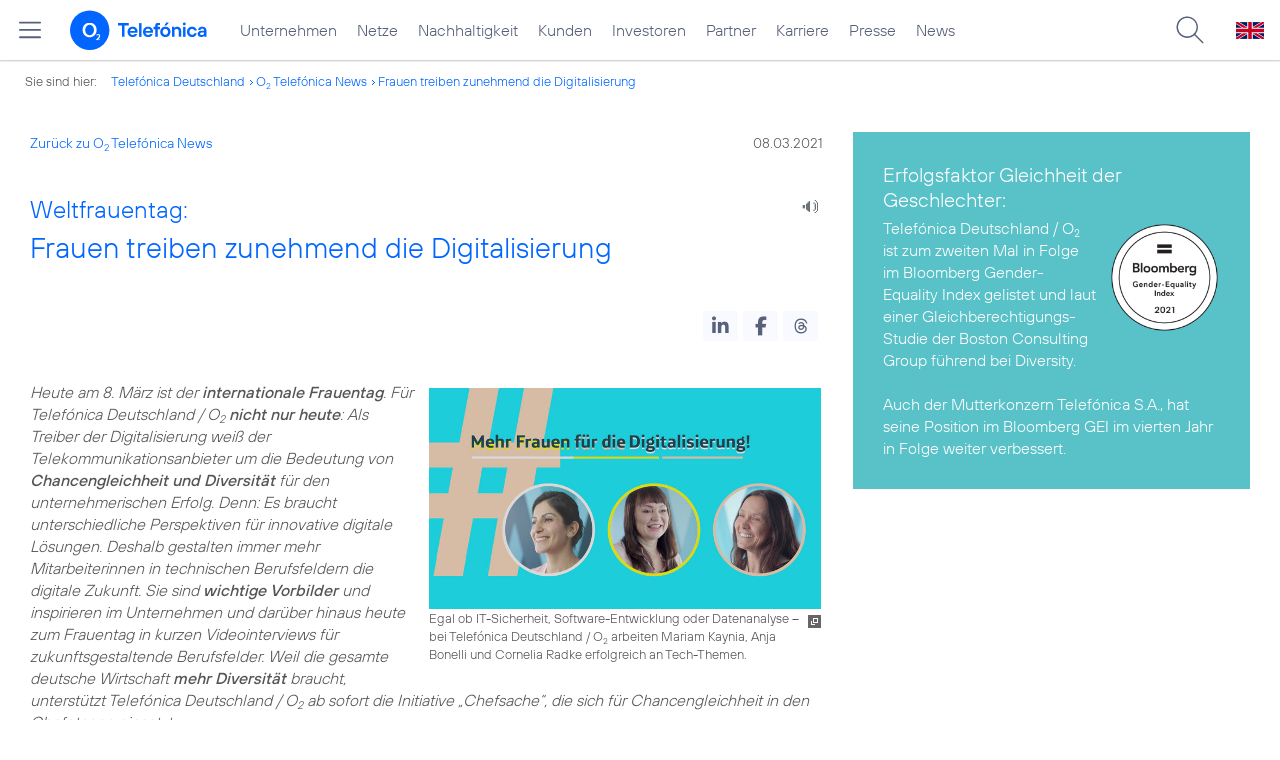

--- FILE ---
content_type: text/html; charset=UTF-8
request_url: https://www.telefonica.de/news/corporate/2021/03/weltfrauentag-frauen-treiben-zunehmend-die-digitalisierung.html?tree_id=6642;page=16
body_size: 244077
content:
<!DOCTYPE html>
<html lang="de">
<head>
<meta http-equiv="X-UA-Compatible" content="IE=Edge">
<title>Weltfrauentag: Frauen treiben zunehmend die Digitalisierung</title>  
<meta http-equiv="Content-Type" content="text/html; charset=utf-8">
<meta name="description" content="">
<meta name="keywords" content="Diversity,Mitarbeiter,Nachhaltigkeit,Telefónica_Deutschland,Unternehmen,gesellschaft">
<meta name="robots" content="all">
<meta name="viewport" content="width=device-width, initial-scale=1.0, user-scalable=yes">
<meta name="color-scheme" content="light only"> 
<meta content="summary_large_image" name="twitter:card">
<meta content="article" property="og:type">
<meta property="og:url" content="https://www.telefonica.de/news/corporate/2021/03/weltfrauentag-frauen-treiben-zunehmend-die-digitalisierung.html">
<meta content="Weltfrauentag: Frauen treiben zunehmend die Digitalisierung" property="og:title">
<meta content="Heute am 8. März ist der internationale Frauentag. Für Telefónica Deutschland / o2 nicht nur heute: Als Treiber der Digitalisierung weiß der Telekommunikationsanbieter um die Bedeutung von Chancengleichheit und Diversität für den unternehmerischen Erfolg. Denn: Es braucht unterschiedliche Perspektiven für innovative digitale Lösungen. Deshalb gestalten immer mehr Mitarbeiterinnen in technischen Berufsfeldern die digitale Zukunft. Sie sind wichtige Vorbilder und inspirieren im Unternehmen und darüber hinaus heute zum Frauentag in kurzen Videointerviews für zukunftsgestaltende Berufsfelder." property="og:description">
<meta property="og:image" content="https://www.telefonica.de/file/public/1746/Weltfrauentag-2021-1920x1280.jpg">
<link type="text/css" href="/static/assets/css/unsemantic-grid-responsive-tablet-no-ie7.css?v=595" rel="stylesheet">
<link type="text/css" href="/static/css/2021_telefonica.css?v=595" rel="stylesheet">
<link type="text/css" href="/static/css/print.css?v=595" rel="stylesheet" media="print">
<script type="text/javascript" src="/static/assets/jquery-3.5.1/jquery-3.5.1.min.js?autogz=1"></script>
<script type="text/javascript" src="/static/assets/jquery-3.5.1/jquery-migrate-1.4.1.min.js?autogz=1"></script>  <script type="text/javascript" src="/static/js/common.js?autogz=1;v=595"></script>
<script type="text/javascript" src="/static/js/contentloader.js?v=5"></script>  <script type="text/javascript" src="/static/js/jquery.autocomplete.js?v=595"></script> <link rel="apple-touch-icon" sizes="180x180" href="/static/icons/apple-touch-icon.png?v=4">
<link rel="icon" type="image/png" sizes="32x32" href="/static/icons/favicon-32x32.png?v=4">
<link rel="icon" type="image/png" sizes="16x16" href="/static/icons/favicon-16x16.png?v=4">
<link rel="manifest" href="/static/icons/site.webmanifest">
<link rel="mask-icon" href="/static/icons/safari-pinned-tab.svg?v=4" color="#0066FF">
<link rel="shortcut icon" href="/static/icons/favicon.ico?v=4">
<meta name="msapplication-TileColor" content="#f9faff">
<meta name="msapplication-config" content="/static/icons/browserconfig.xml">
<meta name="theme-color" content="#f9faff">
 <script src="//f1-eu.readspeaker.com/script/4522/webReader/webReader.js?pids=wr"></script><link href="/static/assets/shariff-3.2.1/shariff.complete.css?v=6" rel="stylesheet">   <link rel="canonical" href="https://www.telefonica.de/news/corporate/2021/03/weltfrauentag-frauen-treiben-zunehmend-die-digitalisierung.html"/>  </head>
<body class="page_00 page-sec_twocolumn_wide_scp standard page-layout-2021_telefonica" id="page0"> 
<!-- Matomo Tag Manager -->
<script type="text/javascript">
var _mtm = window._mtm = window._mtm || [];
_mtm.push({'mtm.startTime': (new Date().getTime()), 'event': 'mtm.Start'});
_mtm.push({"content_type":"news","display_date":"2021-03-08","publish_date":"2021-03-08","news_title":"Weltfrauentag: Frauen treiben zunehmend die Digitalisierung","groups":"Redaktion","drilldown":"news;corporate;2021;03;weltfrauentag-frauen-treiben-zunehmend-die-digitalisierung","page_title":"Weltfrauentag: Frauen treiben zunehmend die Digitalisierung","author":"Julia Lindner","last_changed":"2023-01-20","tags":"Diversity,Mitarbeiter,Nachhaltigkeit,Telef\u00f3nica_Deutschland,Unternehmen,gesellschaft","layout":"2021_telefonica","enddate":"","startdate":"","seo_page_title":"","category":"Blogartikel,Startseite","created":"2021-03-05"});
var d=document, g=d.createElement('script'), s=d.getElementsByTagName('script')[0];
g.type='text/javascript'; g.async=true; g.src='https://webstatistics.telefonica.de/js/container_kmdc61rh.js'; s.parentNode.insertBefore(g,s);
</script>
<!-- End Matomo Tag Manager -->
<!-- Matomo Tag Tracking --><script>
$(window).off("_mtm.push").on("_mtm.push",function(e,option){if(_mtm&&(typeof(option)=='object')){_mtm.push(option);}});
</script><!-- End Matomo Tag Tracking -->
<div class="sec_root fl-par-body" id="s1"><div class="sec_header" id="s98"><div class="sec_header spc-main-column col_first" id="c98_0"><!-- <par_scp_header> --> <div id="page-top"><div></div></div>  <header>
<div id="scp-header-fixed">
<div id="skip">
<a href="#content" class="page-skip-link"><div class="par-body">Zum Inhalt springen...</div></a>
</div>
<div id="scp-header"> <div data-topnav-id="#page-navmenu" data-state="online" class="page-navmenu-body" data-tree-id="" id="page-navmenu" data-layout="2021_telefonica" data-label="top_level"></div> <div id="scp-header-content" class="page-topmenu-container fl-header-search"> <button type="button" data-nav-id="" data-message-id="9483" data-aria-label-open="Hauptmenü öffnen" data-tree-id="" aria-label="Hauptmenü öffnen" data-language="de" data-aria-label-close="Hauptmenü schließen" data-state="online" class="page-sitemenu-button" data-layout="2021_telefonica"></button> <div id="page-logo"><a href="/"><img src="/static/layout/2021_telefonica/header/logo_telefonica_o2_blue.svg" alt="Logo von o2 Telefónica" width="150" height="54"></a></div>  <div id="page-navigation">  <div class="page-nav-select">
<nav> <ul class="page-nav page-nav-option fl-no-topmenu page-navmenu" id="page-nav-topmenu" data-layout="2021_telefonica" data-language="de" data-state="online"><li id="nav-217" class="fl-hover fl-first" data-nav-id="217"><a title="Unternehmen Telefónica Deutschland" href="/unternehmen.html" class="l-link">Unternehmen</a></li><li id="nav-235" class="fl-hover" data-nav-id="235"><a class="l-link" href="/netze.html" title="Festnetz und Mobilfunk">Netze</a></li><li id="nav-218" class="fl-hover" data-nav-id="218"><a href="/nachhaltigkeit.html" class="l-link">Nachhaltigkeit</a></li><li id="nav-236" class="fl-hover" data-nav-id="236"><a href="/kunden.html" class="l-link">Kunden</a></li><li id="nav-225" class="fl-hover" data-nav-id="225"><a href="/investor-relations.html" class="l-link">Investoren</a></li><li id="nav-233" class="fl-hover" data-nav-id="233"><a href="/partner.html" class="l-link">Partner</a></li><li id="nav-220" class="fl-hover" data-nav-id="220"><a href="/karriere.html" class="l-link">Karriere</a></li><li id="nav-219" class="fl-hover" data-nav-id="219"><a class="l-link" href="/presse.html">Presse</a></li><li id="nav-228" class="fl-hover" data-nav-id="228"><a class="l-link" href="/o2-telefonica-news.html">News</a></li></ul> </nav>
</div>  </div>  <div id="page-search">
<form method="get" name="header_search" action="/search/index" onsubmit="Common.autoComplete.doSearch($('#q1').val()); return false;">
<input name="cmd" value="search" type="hidden">
<input name="search" value="site" type="hidden">
<input id="layout" name="layout" value="2021_telefonica" type="hidden">
<input id="lang" name="lang" value="de" type="hidden">
<div id="length-check" style="position: absolute; top: -200px; left: -1000px;"></div>
<div id="page-search-input" class="xscp-header-search">  <input name="q" id="q1" placeholder="Suche..." maxlength="150">
<button type="submit" class="page-search-submit" aria-label="Suche ausführen"></button>
</div>
</form>
</div>
<button type="button" id="page-search-button" aria-label="Suche öffnen" data-aria-label-open="Suche öffnen" data-aria-label-close="Suche schließen"></button>
<div id="page-language-select"><a href="/home_en" class="l-link" hreflang="en"><img src="/static/layout/2021_telefonica/header/flag_en.svg" alt="Englische Flagge, stellvertretend für englischsprachige Version der o2 Telefónica" width="28" height="17" border="0"></a></div>  </div>
</div>
</div>
</header>  <!-- </par_scp_header> --><!-- <par_path> --><div class="par par-path" id="sp2" data-tag="Path">
<ul class="nav-path"> <li class="fl-first">Sie sind hier: <a href="/">Telefónica Deutschland</a></li><li><a href="/news/corporate/index.html?tree_id=6642">O<sub>2</sub> Telefónica News</a></li><li><a href="/news/corporate/2021/03/weltfrauentag-frauen-treiben-zunehmend-die-digitalisierung.html?page=16;tree_id=6642">Frauen treiben zunehmend die Digitalisierung</a></li> </ul>
<div class="fclear"></div>
</div> <!-- </par_path> --></div><div class="fclear"></div></div><div id="s2" class="sec_body page-content grid-container"><div id="c05_0" class="grid-66 tablet-grid-66 mobile-grid-100 grid-content col_content_wide col_first"><!-- <par_backlink> --> <div class="par par-backlink" data-tag="Back Link">
<div class="par-backlink-content">
<div class="par-backlink-back"><a href="/news/corporate/index.html?page=16;tree_id=6642#feed-msg-id-9483">Zurück zu O<sub>2</sub> Telefónica News</a></div>
<div class="par-backlink-next">08.03.2021</div>  <div class="fclear"></div>
</div>
</div> <!-- </par_backlink> --><!-- <par_page_content_id> --><div style="position: relative; max-width: var(--par-max-width); margin: 0 auto; padding: 0;" class="par-content-id"><a id="content" class="par-anchor"></a></div> <!-- </par_page_content_id> --><!-- RSPEAK_START --><!-- <par_headline> --><div data-tag="Headline" id="p2" class="par par-headline par-headline-margin fl-no-par-body par-textblock-default fl-text-align-left"><div class="par-body"><h1 class="default-font par-heading par-headline-tag-h1 par-font-size-default"><span class="par-overline">Weltfrauentag: </span>Frauen treiben zunehmend die Digitalisierung</h1></div></div> <!-- </par_headline> --><!-- <par_speech_output> --> <script>
$(document).ready(function(){if($("div.par-path-bar").length){$("div.par-path-bar:first").prepend('<div id="rs-controls-p3" class="rs_preserve rs_skip rs_addtools rs_splitbutton rs_exp" style="position: fixed; top: 75px; left: 30px;"></div>');}
else{$("#p3").siblings(".par-headline").prepend('<div id="rs-controls-p3" class="rs_preserve rs_skip rs_addtools rs_splitbutton rs_exp"></div>');}});
</script><style type="text/css" >.par-rs-box-pos{width:80px !important}
div#rs-controlpanel{display:none !important}</style> <div class="par par-speech-output fl-no-par-body" id="p3" data-tag="Speech Output">
<div class="par-so-bar">
<div id="rs_buttonp3" class="rs_skip rs_preserve rs_href">
<a href="//app-eu.readspeaker.com/cgi-bin/rsent?customerid=4522&lang=de_de&url=https%3A%2F%2Fwww.telefonica.de%2Fnews%2Fcorporate%2F2021%2F03%2Fweltfrauentag-frauen-treiben-zunehmend-die-digitalisierung.html%3Ffeed_year%3D2021%3Bslug%3Dcorporate%3Bstate%3Donline%3Btree_id%3D6642%3Bfeed_month%3D03%3Bpage%3D16" onclick="readpage(this.href, 'rs-controls-p3'); return false;"><img width="24" src="/static/layout/o2_portal/site/speaker.png" alt="Ein Lautsprecher-Symbol, stellvertretend für die Funktion &quot;Seite vorlesen&quot;" title="Seite vorlesen" /></a>
</div>
<!-- RSPEAK_STOP -->
<div class="fclear"></div>
<!-- RSPEAK_START -->
</div>
</div> <!-- </par_speech_output> --><!-- <par_socialshareprivacy> --><!-- RSPEAK_STOP --><div id="p4" class="par par-shariff fl-no-par-body" data-tag="Shariff"><style type="text/css" >.shariff .orientation-horizontal.button-style-standard.shariff-col-3 li{min-width:70px}
.shariff .orientation-horizontal.button-style-standard.shariff-col-3 li .share_text{text-indent:0}
div.par-shariff.fl-small-margin div.par-body{padding-top:0 !important;padding-bottom:0 !important}
div.par-shariff .shariff{display:flex;justify-content:flex-end;align-items:center}
div.par-shariff .shariff .orientation-horizontal li{margin-bottom:0}
div.par-shariff .shariff a{padding:0;display:flex;justify-content:center}
div.par-shariff-show-date div.par-shariff-bar{display:flex;justify-content:space-between;align-items:center}
div.par-shariff-news-message-date{display:flex;justify-content:center;align-items:center;background-color:var(--col-tlf-white);color:var(--col-grey6);padding:3px 16px;height:30px;border-radius:15px;font-size:14px;font-family:var(--font-medium)}
.shariff .threads a:hover{background-color:#000}</style><div class="par-body"><div class="par-shariff-bar"><div data-services="[&quot;linkedin&quot;,&quot;facebook&quot;,&quot;threads&quot;]" data-lang="de" data-button-style="icon" class="shariff"></div></div></div></div><!-- RSPEAK_START --> <!-- </par_socialshareprivacy> --><!-- <par_media> --><div data-tag="Media" class="par par-media fl-no-par-body par-textblock-no-dec par-textblock-default par-effect-none" id="p5" data-pid="p5"><div class="par-body"><div class="par-text l-inline-right"><div class="l-inline thmb-portrait l-inline-popup-container"><img srcset="/file/public/1746/Weltfrauentag-2021-1920x1280.jpg 1920w, /file/repository/49195_t_1440_810/0/0/Weltfrauentag-2021-1920x1280.jpg 1440w, /file/repository/49195_t_720_405/0/0/Weltfrauentag-2021-1920x1280.jpg 720w, /file/repository/49195_t_360_203/0/0/Weltfrauentag-2021-1920x1280.jpg 360w" alt="" sizes="(max-width: 360px) 180px, (max-width: 720px) 360px, (max-width: 1440px) 720px, 1440px" loading="lazy" class="l-img-popup" onclick="Common.openImgPopupTrigger(this)" src="/file/public/1746/Weltfrauentag-2021-1920x1280.jpg"><div onclick="return Common.openImgPopup('49195', '1920', '1080','\/file\/public\/1746\/Weltfrauentag-2021-1920x1280.jpg', '', 0, '', window.location.pathname, '', this)" class="l-inline-popup l-inline-popup-last"></div><div class="l-inline-caption">Egal ob IT-Sicherheit, Software-Entwicklung oder Datenanalyse – bei Telefónica Deutschland / O<sub>2</sub> arbeiten Mariam Kaynia, Anja Bonelli und Cornelia Radke erfolgreich an Tech-Themen.</div><div class="fclear"></div></div><div class="pre-text"><i>Heute am 8. März ist der <b>internationale Frauentag</b>. Für Telefónica Deutschland / O<sub>2</sub> <b>nicht nur heute</b>: Als Treiber der Digitalisierung weiß der Telekommunikationsanbieter um die Bedeutung von <b>Chancengleichheit und Diversität</b> für den unternehmerischen Erfolg. Denn: Es braucht unterschiedliche Perspektiven für innovative digitale Lösungen. Deshalb gestalten immer mehr Mitarbeiterinnen in technischen Berufsfeldern die digitale Zukunft. Sie sind <b>wichtige Vorbilder</b> und inspirieren im Unternehmen und darüber hinaus heute zum Frauentag in kurzen Videointerviews für zukunftsgestaltende Berufsfelder. Weil die gesamte deutsche Wirtschaft <b>mehr Diversität</b> braucht, unterstützt Telefónica Deutschland / O<sub>2</sub> ab sofort die Initiative „Chefsache“, die sich für Chancengleichheit in den Chefetagen einsetzt.</i></div><div class="fclear"></div></div></div></div> <!-- </par_media> --><!-- <par_media> --><div data-tag="Media" id="p6" data-pid="p6" class="par par-media fl-no-par-body par-textblock-no-dec par-textblock-default par-effect-none"><div class="par-body"><div class="par-text l-inline-left"><div class="l-inline thmb-portrait l-inline-image-link"><a target="_blank" class="l-image" href="https://www.bloomberg.com/gei/about/"><img alt="" sizes="(max-width: 360px) 180px, (max-width: 720px) 360px, 1280px" srcset="/file/public/1746/Logo-Initiative-Chefsache.png 1280w, /file/repository/49192_t_720_311/0/0/Logo-Initiative-Chefsache.png 720w, /file/repository/49192_t_360_156/0/0/Logo-Initiative-Chefsache.png 360w" class="l-img" src="/file/public/1746/Logo-Initiative-Chefsache.png" loading="lazy"></a><div class="fclear"></div></div><div class="pre-text">Die rasante Digitalisierung prägt unser Leben und Arbeiten wie kaum ein technologischer Sprung zuvor. Sie bietet <b>großes Potenzial</b> und vielseitige Chancen – für Deutschland, für die Unternehmen und vor allem auch <b>für Frauen</b>. Denn um in Zukunft innovative digitale Lösungen zu entwickeln, braucht es diverse Teams – unterschiedliche Perspektiven, Fähigkeiten und Erfahrungen, die die digitale Transformation aktiv vorantreiben. Ein <b>ausgewogenes Geschlechterverhältnis</b> trägt dazu ganz wesentlich bei.

Doch: Der Frauenanteil liegt in der deutschen Informations- und Telekommunikationsbranche laut dem Branchenverband Bitkom aktuell gerade mal bei 17 Prozent. Telefónica Deutschland / O<sub>2</sub> liegt mit einem <b>Anteil im Top Management</b> von rund 28 Prozent in 2020 und zwei Frauen im Vorstand deutlich darüber und plant für die kommenden Jahre eine <b>weitere Steigerung</b>. Der Einsatz für Diversität und Chancengleichheit ist Teil der langfristig angelegten Corporate Responsibility Strategie des Unternehmens.
</div><div class="fclear"></div></div></div></div> <!-- </par_media> --><!-- <par_media> --><div class="par par-media fl-no-par-body par-textblock-no-dec par-textblock-default par-effect-none" id="p22" data-pid="p22" data-tag="Media"><div class="par-body"><h2 class="default-font par-heading par-headline-tag-h2 par-font-size-default">Vielfalt für die Chefetagen</h2><div class="par-text l-inline-right"><div class="l-inline thmb-portrait l-inline-popup-container"><img onclick="Common.openImgPopupTrigger(this)" src="/file/public/1699/Nicole-Gerhardt-116r-1280x720.jpg" class="l-img-popup" loading="lazy" alt="" sizes="(max-width: 360px) 180px, (max-width: 720px) 360px, 1280px" srcset="/file/public/1699/Nicole-Gerhardt-116r-1280x720.jpg 1280w, /file/repository/35845_t_720_405/4/0/Nicole-Gerhardt-116r-1280x720.jpg 720w, /file/repository/35845_t_360_203/4/0/Nicole-Gerhardt-116r-1280x720.jpg 360w"><div class="l-inline-popup l-inline-popup-last" onclick="return Common.openImgPopup('35845', '1280', '720','\/file\/public\/1699\/Nicole-Gerhardt-116r-1280x720.jpg', '', 0, '', window.location.pathname, '', this)"></div><div class="l-inline-caption">Nicole Gerhardt (<span class="page-license-inline"><span class="page-license-info author">Credits: Telefónica Deutschland</span></span>)</div><div class="fclear"></div></div><div class="pre-text">Telefónica Deutschland / O<sub>2</sub> sieht auch jenseits der eigenen Belegschaft und Branche großes Potenzial von <b>Diversität in Führungsetagen</b> in Deutschland. Deshalb ist das Unternehmen der <a href="https://initiative-chefsache.de" class="l-link" target="_blank">Initiative „Chefsache“</a> beigetreten. Unter der Schirmherrschaft von <b>Bundeskanzlerin Angela Merkel</b> setzt sich die Initiative mit hochkarätiger Unterstützung aus Wirtschaft, Wissenschaft, Medien und Politik für Chancengerechtigkeit von Frauen und Männern in Führungspositionen ein.

<i>„Kognitive Vielfalt fördert unseren Unternehmenserfolg. Der steigende <b>Anteil von Frauen</b> in Führungspositionen führt zu einem besseren Verständnis von Kundenbedürfnissen und steigert unsere Innovationsfähigkeit“</i>, so Personalvorständin <b>Nicole Gerhardt</b>. <i>„Diese Haltung wollen wir mit der Initiative Chefsache <b>noch stärker in die deutsche Wirtschaft tragen</b>. Denn ein ausgeglichenes Geschlechterverhältnis fördert den Erfolg, die Wettbewerbsfähigkeit und den gesellschaftlichen Wohlstand in Deutschland.“</i>

Darüber hinaus unterstützt das Unternehmen die Initiative <a target="_blank" href="https://www.shetransformsit.de/" class="l-link">#SheTransformsIT</a>, die sich für mehr Präsenz von Frauen <b>in der Digitalisierung und in IT-Berufen</b> engagiert.</div><div class="fclear"></div></div></div></div> <!-- </par_media> --><!-- <par_youtube> --><div data-tag="youtube" class="par par-youtube fl-no-par-body par-textblock-hc-31 par-youtube-full" id="p25" data-pid="p25"><style type="text/css" >div.par-youtube-top-box div.l-inline{margin-bottom:15px}
div.par-youtube-top-box div.l-inline-caption,div.par-youtube-top-box div.l-inline-tooltip,div.par-youtube-top-box div.l-inline-popup{display:none !important}
div.par-youtube-item{overflow:hidden;position:relative}
div.par-youtube .pre-text{overflow:visible}
div.par-youtube-fit-box div.par-body{padding:0 !important}
div.par-youtube-box{display:flex}
div.par-youtube-box div.l-inline{flex-shrink:0;min-height:100%;position:relative}
div.par-youtube-box div.par-youtube-image{flex-shrink:0;min-height:100%;position:relative}
div.par-youtube-box div.par-youtube-bg{position:absolute;top:0;left:0;width:100%;height:100%;background:center center no-repeat transparent;background-size:cover}
div.par-youtube-left-box div.par-youtube-content{padding:60px 30px 30px 60px;-ms-flex:0 1 auto}
div.par-youtube-right-box div.par-youtube-content{padding:60px 60px 30px 30px;-ms-flex:0 1 auto}
div.par-youtube-body{position:relative;width:100%;padding:56.25% 0 0 0}
div.par-youtube-body div.par-youtube-video-wrapper{position:absolute;top:0;left:0;right:0;bottom:0;width:100%;height:100%}
div.par-yt-pos-top div.par-youtube-video{margin:0 0 20px 0}
div.par-yt-pos-center div.par-youtube-video{margin:0 auto 20px auto}
div.par-yt-pos-left div.par-youtube-video{margin:2px 20px 0 0;float:left}
div.par-yt-pos-right div.par-youtube-video{margin:2px 0 0 20px;float:right}
div.par-yt-has-no-text div.par-youtube-video{margin:0}
div.par-yt-size-66 div.par-youtube-video{width:66%}
div.par-yt-size-50 div.par-youtube-video{width:50%}
div.par-yt-size-33 div.par-youtube-video{width:33%}
div.par-yt-size-25 div.par-youtube-video{width:25%}
div.col_info div.par-youtube-video,div.col_extra div.par-youtube-video,div.col_content_column_three div.par-youtube-video,div.col_intro_info div.par-youtube-video,div.col_intro_col div.par-youtube-video,div.col_intro_1_info div.par-youtube-video{width:100%;margin:0 0 20px 0}
div.par-yt-pos-bottom div.par-youtube-video{margin:20px 0 0 0}
div.par-youtube-thumb,div.par-youtube-thumb a.par-youtube-thumb-img,div.par-youtube-thumb a.par-youtube-thumb-img img{display:block;position:relative;width:100%;max-width:100%;height:auto;padding:0;margin:0}
div.par-youtube-thumb:hover{transform:scale(1.02,1.02);transition:all 0.25s}
div.par-yt-play-button{position:absolute;bottom:0;max-width:100%;overflow:hidden}
div.par-yt-play-button-box{display:flex;align-items:center;padding:8px 16px;font-family:'TelefonicaRegular',Arial,Helvetica,sans-serif;font-size:16px;color:var(--col-link-color)}
span.par-yt-play-button-img{display:inline-block;width:36px;padding:0;margin:0 15px 0 0}
span.par-yt-play-button-img img{display:block;width:36px;height:auto;max-width:100%}
div.par-yt-button-right div.par-yt-play-button{right:0}
div.par-yt-button-left div.par-yt-play-button{left:0}
div.par-yt-pos-bottom{display:flex;flex-flow:column-reverse}
div.col_info div.par-yt-pos-left div.par-youtube-video,div.col_info div.par-yt-pos-right div.par-youtube-video,div.col_extra div.par-yt-pos-left div.par-youtube-video,div.col_extra div.par-yt-pos-right div.par-youtube-video{width:100%;margin:0 0 20px 0}
@media only screen and (min-width:676px){div.par-youtube-full div.par-youtube-video-wrapper{max-width:100%;margin:0 auto}
div.par-width-50-item div.par-youtube-video-wrapper{max-width:inherit;margin:inherit}}
@media only screen and (min-width:768px) and (max-width:1023px){div.l-inline-left div.l-inline,div.l-inline-right div.l-inline{width:50%;max-width:50%}
div.col_info div.l-inline-left div.l-inline,div.col_info div.l-inline-right div.l-inline{float:none;width:100%;max-width:100%;margin:5px 0 10px 0}}
@media only screen and (max-width:767px){div.par-yt-pos-left div.par-youtube-video,div.par-yt-pos-right div.par-youtube-video{width:100%;margin:0 0 20px 0}
div.par-yt-play-button-box{font-size:14px}}</style><div class="par-body"><h2 class="default-font par-heading par-headline-tag-h2 par-font-size-default">Tech-Frauen als Vorbild </h2><div class="par-youtube-content par-yt-has-text par-yt-pos-left par-yt-size-50 par-yt-activate-black"><div class="par-youtube-video"><div class="par-youtube-thumb par-yt-button-right"><a href="https://www.youtube-nocookie.com/embed/HqMD4bnxwFY" class="par-youtube-thumb-img" target="_blank"><img src="data:image/jpeg;base64,%2F9j%2F4AAQSkZJRgABAQAAAQABAAD%2F2wCEAAUDBAoKCgoKCggICAgICggICAgICAgICAgICAgICAgI%0ACAgIChANCAgOCQgIDRUNDhERExMTBw0WGBYSGBASExIBBQUFCAcIDQkJDRINDQ0SEhISEhISEhIS%0AEhISEhISEhISEhISEhISEhISEhISEhISEhIVEhISEhISEhIVEhISEv%2FAABEIAtAFAAMBIgACEQED%0AEQH%2FxAAcAAABBQEBAQAAAAAAAAAAAAACAAEDBAUGBwj%2FxABEEAACAQIDBQYEBgEEAQIGAQUAAQID%0AEQQhMQUSQVFhBnGBkaHwEyKxwQcyQtHh8VIUI2JyCDOCJENTkqKyFRY0RMLS%2F8QAGwEAAwEBAQEB%0AAAAAAAAAAAAAAAECAwQFBgf%2FxAAwEQEBAAICAgEDBAECBwADAAAAAQIRAyEEMRIFQVEiMmFxE0KB%0ABhQjM5GhsRUkUv%2FaAAwDAQACEQMRAD8A5hIkghkh0j3o%2BIolH%2BBJfsFuhJXL2i7MkiSjqMqYSQtp%0A3tu7NmdJgZHKYCR0mAZcY5e3R4SRdRnYOWRoxZaModBKKEkOG0kIQ9hGYQ7QwAhD2GSAiEIcACZW%0ArIuSRXqRGKzqyKdZGjWiUa0S8SyisIJoEpBCEIAQhCAFYZjiABsDYkGaAAGDaBGEU4lSsv4L0yrV%0AiNnmp1EQzLFREExOXLoHATEJAzMIQhghMcZgDNCHkMLRUMiJkjAa4AsIzHaBkxWLA2DIeaGChFNA%0A0wpgwM8m%2FBP1RLFB20GiGjz%2BV9T4v7UVgWSMjkvfjYyx9uwLBaCY1zoxJHJCCYNi2eRCEh2Ba0Cw%0AkE0JIBtHYZkjj4ASQEjHS6CaFEd9ALQN%2FQkYD1%2BpGlNfZEzr9l1NDh9m1LM67Zc9DVw82LrMFM2K%0ADMDAT06m3hpDjgvtYkgGSIGSKAUhND2sM2AIQhAAiHGYAhCEAICogxpAV9KVdGfiImnWRRxETSPP%0A54yayK0i9iF78ClUyNpXlZzVC0A45%2B9Q2xgqQSQ1gpyBWggZDWCBf7gDOIKWQVwYvNrnZ%2FYNqJoG%0AQ9%2Ff1GcgMmNYK4kGyA4jWCYzGozAaYYzuBQEkBuhsUmLakbAsGwZAYWA4hsZiCNoCSDbBmFVASjk%0ARSRLIjYlo6iyIZEswLFxridMeIIdNZlOiTTQwSNzBow8Eb2EM8hg08MicioIlZm6MeiZG0SMawL2%0AAZjiESOQwbiAwIgZoIZgAuQzYmIBd%2FkzAJbgKIF2W8UsXLIuTM3HyFVxhbUq6nGbcq5M6fa9TU4f%0AbtX6mWfUdnj47yYNaV5ZDIYe5xe69qdHiEgYsI1jOiSH3RRXkEmCKG4URCuTUU46Ex0ETTe7jS1C%0AkNYpns1g0MIYtEl%2B4SGish7Fxnk7GMCSKFYki%2FLW5TACiFEIKwJpIZoIRViNLWCkdLs6Ry%2BEf8nQ%0A7NqFY37Izjp8DLI16GhhYCWRs4d6GkZ5rFhWCsKwkQyQQhAo1h0IcBowhCAExCEAKRBUROR1EBWK%0ANaP7fsU68TQrRKdWJcJQkhrEk4gI0RoLQyRIxrCJGINIW7%2BwAAhxWAGEIQAgbBCAI5orVEXGsivO%0AI05RRqxIGvuWqxWkNy8iJjBNAsGRmMIQEQhCYAmMIQHoDRESsiYjIGQQDGrYJoYeTBkLRgkwYCmx%0AUX9TPKOjg%2FcniEgYBtHncnt9R4voMmA0HMAjGduyo5g7pJNEckbYlfQQkxmxrFpJsFsNsVgFgLiE%0AhMEaITEICRyQyYbRGkP7A7BCYJJpcHKzOp2TU0OTg7HQ7IqaFYufnjtdmzNzByOa2XM6DByKedm0%0A0JipvIew0wzI5Elht0ogCHlEYAQw4gAbCHGYAhCEAQVolHEI0qsSlXiXK5ObHpk4lWKNRGliIFCt%0AE1jyOTHtDJAb3PToGwRsoF6CTvFrWzUu9PJ%2FRDbgeGSeWjd10XL1S8xHPaGLXIUXmPq3lZ%2FzYGCv%0Afrf9gLRXs%2B%2FMGVk14%2FRfsR1q0U7Nq%2FfwYqlRZWaBfxyiaIMxJDTBJSBQ%2FvVAvXX1GdhNjDzaSvoR%0AwndcO64xIJCENYAZgseSGuABf%2BwbhqIE7cRVWgyBFKa9pjOS5MR6NIFjprmmNIFBZFN%2FUmsQyX1H%0ADiJsBIkcdRWKjowC4jQ1CcQaWo3Q0sCbuERhYE3sIZ5DBp4fQlaAoaErZm3xC2JiEJc77Axg5AMC%0AsJoGUQwZoBr8IxDtDARmgJIkYEgF0EdCYkARVjG2lI2MWzn9qSJt7VjHNbZqanDbZqXdjq9t1dfE%0A4jaM7y8TDmyer4ePe0KYkKKHX9HNi9DI8dPsGvr9AfoSQjkXGdp0v4%2B49kJe%2FMew00kODBBEVmcQ%0A1h4sqQr%2BD3HQwmhxGiS%2FkQyYUENNhJBwGDZU9M3ahIPcQ8YmkjntJIcdRCURkCMQrBKAlHmAKkjb%0A2bLMxo6mjgZZoeN7Z5uqwDNrByOewcjdwZpGVaaHGg8gmg0RMYVxIQhIdiGQxejtjCQ4AwhDpACB%0AmghNAIqVYlOqtTQminXQ0qFZEBZrIryNk5GEJCEjRCEIBDNDSQQgMFhg7C3QLaMQ7XmJgZiGoidk%0AdRDhX0p1lqU6iL9ZeRUrIbmzitJEdiaRE0DCmYwUhgIwmxDgAtjMe4zHDDJkTJZEcmTDCwZBgyDR%0AyI5gP%2BySoBbIN1SOa0FSEx6SM8%2FTp4P3Jor0JEsgYokPO5a%2Bo8X0ikiNk0kRTQsY66jmIJoaxrOk%0AZe9o3EGxLGI0o%2FwUU7ANYe389BXAwviM1p0CbEkAAOOkJiTYZMZjPIeOY06AC0SSGsKqRo19kT0M%0AhruL2zJ2ZWLPkm47fZlQ6PBy0OS2XUOnwMtCnl8kbtB5EjRBhZE9xxmESYVhmh7BAboVxDAGhCkh%0A1ECMIQzAGa4efToMwoiaAIqi%2Fsr1kW2rdxVqK3%2FV%2BjHGPJGbiEZtZGrWd79PusjNxUbcO41xryef%0ADtUmQ1Kyjq0vEy9u7aVL5Y2cv1Pgulzgtpbdbb%2F3I1H%2FAI3a3Tm5vLxwup3XpeD9Cz5588v04%2F8A%0A16HV21QWtWCvlq%2F2Iltui%2Fyzu89L55nlFeU67Szu3%2BWDTz75aFT%2FAPn6%2BDk4tXSys1Fyjnnmlmsz%0APHzpfc07OT%2Fh34%2Fsy3fw9lxm1qe9vRllUV%2BKSbyks1zuZO3dv%2FDSUWrcZp3iumXE4Gp2gp1KTipq%0A6vO63r2st6y83YxaG1G5%2FDk7QldSu7rwvo8jPk8vd%2BM9OvxPo2OEvJnO%2FwAV02I2zKpK0G5ybdrN%0A3dvEqU%2B01fDy%2BbNLLdb0YG0JwwsIyhaUo2cZx0lF69zOR7R7Y%2BNUdTJXWn%2BTX8GXJyXDuXt2cHBj%0Az343CXD8vYdidsIVU96O5bnLK%2FToUNq9vacLpK%2B77seN4bas4JpSyeq7uJXqY9t87Wdm734j%2FwCf%0AuvXbLH%2Fh3imdt%2Fb9o9q2D2ujVvKraGeSvm1bVke1O00XVhKErQi%2FmXPgeU0sfZOWWa166eBHRx29%0AFu7Uo2bzy1K%2F53qbR%2F8Ag8PnbOp%2BHuWN7QU3R3t5K%2Bqvou%2FmYVLtFPfjZ3T5PRHkWM2tUatvu3Bc%0APoHgtszgn82SVs79%2BRX%2FAD0t%2FCJ9A%2BGN12%2Bg9n7TvG8nqXf9QtXLdjzf2PDKPbqqoKKilZZSyV33%0AWIqPbqrvXn%2FuW4cPobzzeP8ALzsvoHPd3T3RY2HB73UL%2FU8k30Sv9Txal29qNP8A29NM8rctDRwv%0A4mTirOkk%2BGat9C55fHfuwy%2Bh%2BRP9O3rKlJ8H5oW5082eb4P8Rd7L5U%2B%2FLzNrA9ppT4JrmpL7m2PN%0Ahl6rk5PA5sP3TTr7dfIHdX95mZhsepZt2L8X1vc025MsLPZ5IVgrgyEDMhmSSkRSY1SAsExWEW6c%0AACpvMdoUAbNDBI3cIYeCN3CGWRYNSgsiZEVFZEqZEdGNNIEeQyDSrdkwLBjWBM7AxNDsYDCwES2B%0AYhAsFjiAI2JMeQ0tAKS7UsdM5valTU3cfPU5XbFTImtsXK7dranJVHdm7t6tqc8mcnLd17fi46xG%0AmOgUOzLGN6KIaYG8EkUipEx2xRQrjrOnQ40WESgh7jIexZaJ3CixkJMEUmh4oZsKIyvoUglwAZJT%0ARUrO13aiFbvCHt0yNbXKSQnEcewQULCjmPGHPgO7iTsFizg5WZElmHS1KxZ5dulwEzfwktDmdnSy%0AR0OBkVEVtUCVkGHZZUS9l6AIPcBkgGzISEh0GgQ4lELdELQjXCYlEBshmE0JRA0NRFStEuSRXqDi%0Aaza0StJF6tEqVEXKmxDYZBjMtOgoT9%2BYVhrBpJhCSEwMhCEJJmgWgxkgMDBkSNAyQBUqFWsi7URW%0AqLMphnFKQCJJIiBzGkCwmCBGEOMANIbwCkCxw4jms7AzCtmA0TDIaQ4z4DVEcwLkk0RtCpo2HTAf%0A2CpGWfp0%2BP8AuWKfElt%2FYENA4nByPqPG9IpATZJNakUgjqAxg2hn%2FRom9hEKwgT%2FAEBxAZK0MAlR%0AtDodx%2FYZ%2B%2FMZm3RpIPeBkKHQboosOxGNOhNjNiE0IoZe%2B4PCytIBii%2F4Ceys3HV7KqZI6rZ0zi9k%0AVDrNmTNHncs7dLhJF1GbhJaGlANuUzT5gsklECSLMwhCAHGauOhWAkYh3YbryAEhwXN8It9XkC4y%0A42Xgw2BlLaCyeWtlK3K%2Bq6kzqzTs1F9U7XXPMo4zEJ2X5Ve73stFfLmhFZtBKWWaz92fkc72l2rG%0AjFuTSsufB8iftBt%2BlRV77%2FThbkl%2B%2FM8Z7cdoZYicpflV7KPC2XAx5%2Bf4Y%2Fy28L6d%2Fm5Jcp%2Bmf%2B1P%0AtN2pq15uFP5aabz4WfPmc3HEttqzbX6o5ZdGBjsc1Hcjo9XboZsKtS%2Bcr9x5WWU%2F3fWY45f1PtG5%0AQxbykm4SisuVTPO%2FKRWx8XeTb3ovjq1ddeFzLrV0pLelKOaz1jqdHGj8WlKUrb7%2BWaWWayvbrYi5%0ANcZ3u%2B3ORk4yU4v8vHS8WrNeKbXiFj5tSk1pf01Rer0I2TVpRlGz74qz8TPi3N1oN3%2BH80ctYN5%2B%0ARG9NPjD0tozlHccm4cF%2Fj0RlYhu%2BSyzt4lyMUlfNXu49Xx7l%2B5Uxr%2BRpcc8uHNdxVyLHCS9H3MrL%0Ak3fnfMpzbTS0Sz7%2BLfVljZNTe3EmrpNP1RVr1LNprOLaa5E7Wlr4iW6teT87omwb%2FwBuc9NF3tso%0A1qit0f2JVWSjGN1n8zXjkOFcRavS75cO9g76Tze9LjyTKtbFWTtfPLvAou0d%2BbsuC%2FydtApyfloq%0AUpP%2BMlzyHmra8etl5FSnOpL8q3V0tl4k8MMn%2BaV31d%2FpoKHqAqYt6RdkVp1JcZMsPDrnl001Alg5%0AapO3B2%2Fcdo1EMaklmtTSwG3J02m5N8L3turojOeHlyb9RnQtrdX5rUrDkuPplycGPJNZR6HsPtnH%0AJOck%2FwDkek7A2%2FvJKa3ovSce7ifOKjbo%2BZ0PZjtLUw0s3vU%2BT%2FlHo8Hna6yfPfUPocyx3xvpClWj%0ALOLTRJvHnWwe1NKtG8KihNZbjfHuOw2dtGM1nqenhyTKbj5Hn8XPiurGnVI4e%2BQTdxksjWMcYBgh%0AtAlOrELQ1PUJgQ1BpWpgTcwiMPBG7gjLKDBqUdCRMjpaErRMbGbGaHY0mKqCJCaELs%2BgzBYYwy2F%0ACEIR%2FfQJIEkkiNgkiKs8iUr4qWQVU9sfaVQ5DbdXU6Xak9Ti9uVtTO1vx47rkts1Lv0M5E%2BPneRA%0Ajhyvb38MdYn%2BnAfiISkVoZCsFF%2BgK4dB2NnfQ0El76DWCGikgho%2Bo5NQIQw6KIrBJAp9PEJAm2k0%0AElcZPoOgT7El5EiRGlmSIuMcnoYmFYexo49gFYJD2DQ2ZIcew6iMguIUMrCaHaHottTZ0zocBI5f%0AZ8jocDMpFdDhmXYGZgpGlTKKT8JBDMTAjiEhADMQhANHEMx0A0a4hxAICSK9VFpkFVBAoVolOsjR%0ArRKVWJpjUqgh5DGiSGsOIAZIZoITQALQwXtgsVIhCEIiGkOCwEQVkVayLs8ytVQ4zyihVRDIs1V9%0AyvIblz9gmAwqgLEjRhMQmMGYhDNjhxHF2ADUgZMmGYGYQMwVAyI5MOoyNhswMOl78gX9g6Rny%2BnT%0A4%2F7lqDDUbejAgSHBl7fU%2BN6QzI5EtT9yKYR0gFYdCuUmgt6CfkEwWgINhxWECbNGaBkghxn2iaGD%0An9AGBkIQhgP05CYQMkBWBGkxxmiQ19k1Drdl1DidmTOs2ZPQ1ji55p12Eka1FmHgJmzh5A4KnYyH%0AaGsMgborEjAkxgIhDpDMpIjSvm8lwX3HqxvZeL7uQdnwAgDS8%2FsNUq21ytr16Iytr7UUIt3UUr8f%0AuTaJN%2Bj7SxD0W6r6LNt%2FscH2q7TLc3ZvcUG1JLXe77aGP2p%2FELdcoUYq%2BadRu7v3WPNdp7RqVd5y%0Alduzz6P9jj5vJmPUev4n0%2B5d5dNTtB2gc04xSjHO0m3c4bHVpt56PxNHEyim1J7tuLd7vuKVapB5%0AKopPos9NMzz887le3vcPFMJqMyc2%2FwB9FYh%2F1Fk3fovu14fU05una9l142M7F1IXtf0M630q4rE5%0ARWb%2Bbdz1zzyOg%2F1%2Fw6rhZJxjG9nrJxbld98beJhz3ZzcbOLg1VbeadreXBeJQ%2F1V5ylvXclUir34%0ASk3%2FAPt6hsSOojXjGdWDdvmk4vlo7d2bMj4%2Fw60ZfqlvQceDjJO%2B9%2F8Ai%2FADEYrekpyteabtwut1%0AK%2FTIyXWcm8%2Fmvl1dndiNsVqj3l%2Fla8lxtayfkjMqTyqRvayjlyur5ElOpmm9dzTzd%2B4oVK13J6bz%0AUfBK1%2FQAh2ZiHCad9LkeIxN5Nvi8%2B8enh%2Fmtn06ktLBNu2snfuX7gaKpVbSz8PQCpXlKVop3yUYp%0AXbduCWrN3ZOwKk7ScXuK%2B9Ul8sY5%2Bcn0XoXpUlS%2BWl8qeUpqyqzXG83%2FAOnHovG4twMXDbInGzqv%0AdazdJNOpr%2Bpq6h6voW%2F%2FAOMlUnfd%2BWP5U1aMVxtd%2Br1LcZuC%2BVKHXdvUa53l97AOUp%2Fqsnwd7t9b%0A6jIcaNOOr33xSyS8eJJOtTWlCGWr3pP%2BitUsl%2BVPvyb5lepW%2FwCLXc9AC5PER%2FTCMH4v66FOvVkv%0A1W69O8jVVvknwTzUv2IZTkn%2BVN8r2sBjc7L8z8yJ1V1Y3%2BoX%2BHRq6efcRuEXmnbp%2BwAarr%2FH1uC5%0AJ8QI5cmFGz5IcoS4epKLTjJpo6rsz21rYdpT%2FwBynx5ruOSjDy4dQKia0zNeLnyw9Vzc%2Fh8fNNZz%0Ab6M7NdoqWIgnCaafXNZ6PqdJRmmfLmydrVaElOEmrar9LXU9a7E%2FiBTrNU6rUKmivx8T2%2FH8vHk6%0AvVfHef8ARc%2BC%2FLD9UemMGQ1GqpJNNNPO6HkjteVIAGATFFZ9BnWjgTewhiYCJt4QyzPjalLQmaIq%0AJPYzb49orCsO0IoaMwLB2Gl%2FYly%2FYNxrD3EFTP6Axg2BcQs%2FkmA4hgyBWgFDGSNBmTtCdgpRz21q%0Aupw2362p1u2amTOC7QVdTLkvTu8bG3JhVJXdxWBHscVe1o7Y8XcYKJWk5DS9%2BQ6GFcTMdxwQky0U%0AcRwIhomoOIQ8RyaKzYheow8UNFO9EGgIhj0k6JIgINFMsvb0WwrB7ore%2BZrHEGw49h4orSdm3R1E%0AcQxshMSQ9gJLhZZm7g5mBB2NjAS0Ar6dLg5GrQmYeCkbGHZSd%2FhauONYQDRDjCYCkKw4gGyGaHHS%0ABU9GEPujAVmjEc0SgyAtKdRFOtE0KqyKddFYkzqi9%2BABNVRE0bJMIQgIhCEAIZjiABYyCsC0KkQh%0ACEkM16FSaLjKtRDiclKrErTRdrFOaG584hkNceYDBjsrDBXAYAmMxMGQzCwBxiThAzCI2CzTRGw%2F%0AqR3FTCS0SNklIjk9Onx%2F3LVNBg01kEcF9vqPG%2FaimASVCMI6QNDWCaFJFJMMxIcABoZoMaSGViMc%0AJxBaERMBxDEBbRW9%2BIxJJfcFxGJQiEIagMZhNDNCCXByszqNlVNDkqbzR0eyp6ehcc3PHabOmbuD%0AZzOzZ5HQ4OY3mZzTRTEKArD2khIQhgLQzCSAquyDYLqR1a1k3yGlN8bXfr4GXtrG%2FDTcmk1nqrJc%0AydnMd%2BlTbO0HGLvaMUryb8%2FFnjX4hdq6lWpuU3KEFydktNMh%2FwAQe10qjlCFR7nHd6aJPgeYY7ak%0AW2t5zb1VpXy4XODn8j%2FTHv8Ag%2BBr9eS9Wra5ObXHj10M2WPSycJJPX5mtSotqQj%2BicHpdXt%2FJBV2%0Aqpq%2B%2BnyUlZ%2BpwV7UwWa8aknJwtLW61flxM27bySTyXqDV2huu8XuvVOOVnzLNPGwq%2FNa9SKcpNWz%0AsnmksuBK9K1PF2qZJp72XBfLn46cSnisdF5VE1J6SirWvzWgqavNbsss9Mmsnw0bIHJVLpq8o6Sk%0As0kraeADSfDT3YTldSVS0Yvhuwi27c%2FmlHyKtFJyXS9uN3LO3R3JsRQklGGfyxzyvm3d938B4eg0%0A9PmV83e12radwtq0jxG%2FOaUVeySy0yy15LS4zoW0d3f8yvrnlFP6m3htnTd42%2BVqLel3d38uhYWy%0AWs0tKjSdtbZ5k%2FOH8XOxhaT5JRj35emYCwLcrKOn9398jpKOx3KbSitVKSvdrhbU36Wx2nvW%2Bbgr%0AW0429BZckgkcvs%2FYknFWjnlZ%2FXXQ26GzaFG3xLTlZ%2FK24pSvle2pr1sXToKzjKLvk928Xndq98jG%0Ax%2B1VVd7a6XSVrO9kRMrkLo2Mxt7Rs2o3so%2FLFX5FGu08092%2Bu9Z6Z6jQo77acmt3O91pp%2BVWItyc%0Af0366eaZrIihkkvzWcnyf2FJrW0Zx46qURYmmt3OKz4Qs2u%2B2SK1PGRWkW2uEuXRcSgHExjK29H5%0AXpUjK6XLLUgm1SyvJX5q6fii1GvvPepy3aiz%2BFJZPuuuRMqqmmpLTWLSe5nw6ANsqrjU3plxcUk7%0ADVY342f6ZyzTvwbCxeG3bv4baX6oN27mncp0KjWk93lvLLuuBlWoNt3VnpdZxfiVZ0916vLQ0fix%0AaupOM0rNweTXVPIqOXCfzLno11XQAjkuvd06CjJx5eKur2%2BpLWwyteMnJPg1b1KqqJZPLoASqpwf%0AnzJqVSOjV0Vd3rdcuQo94BbnT5aEKTTunZrNW5j4etbXR%2B7ks4rwejHMrCvfVegfh5%2BIEqTjRxEr%0AwbUVN%2BOuR7ThK8akVODUovPI%2BUGuNz0H8MO3Dw7VCtJypN2jJ%2Fp1yeWmZ7Hh%2BZv9Of8A5fM%2FVfpM%0A%2FwC5xT%2B49xGiBhq8ZxUotNPl9yRI9Z8xWns828MYmCNzCGOZ8bTo%2FsTkNAnIbQDv9%2FEG5I0R2Gct%0AJibExrjPYWNcKVgSTmzJjBAsZ%2FHQWhrBMZCCLFS5GDtKeRs4uWRze1ahNp%2FdzG3a2vccDtmrds67%0Ab1bXM4bGzvJ8TDmr1PCx%2B6GIQKCRz16Z5DIeITCVnfZR7kHYGMgkNFFceLACiOVGVGkGgIBoVQcd%0AAodFFKJBAoKHoBZHCQzyHiv5CIsFENMBEli2Wb0kVg0hHQ84FhWJN0SQSEZIQW6OrD0PQB7BOIkn%0A0DRWwDNLZ8jNaZbwEvMRXJ0uBkbeFkc9gWbmEkUUrUpkjRDQZMCvkFxGcQ2KwFsNhbomPcFWG3RN%0ADtjIC7g2A0O2PYBAqIzDYNgEqtJFWutS7URVqoaazq0Ss0Xq6KczXG9FQNDB2FYpIBD2GAEIQgBD%0ASiOIAGwwTGkLRBRDXROR1YgVm1GuinVRfqIo1xufLFVqAMOoQtgw%2BI0xhmwd4eiKoyMKQDYqeikC%0AJsaLBZ5EUwmRyf8AAjhv5GQ7YDYrQYsUirvFmkzPk9Orx%2F3LlMdg02G2cOT6fxvSOZEiaoRMI6aY%0AFoJjFQgMQ%2B6NICOIaImOAzQNgkhboUAYh5e%2FsMCciuNYdoVhJR7oJIxpJajOI2MOxgqjPW5sbJnm%0AjIZc2ZO3gx4s%2BWdO42XUOkwbOQ2VM6jASLeVnO25SYcokOHZYQMgCCcRrDBitVmt7m1w5d5NVlbJ%0Aa6Ih3FDvauxHFPF1N1OTnZ2ulbJfueO%2FiHt2V5JP5M023a75d51%2F4ndq4UKe6tbWa11PnHtf2nda%0Aem7COSWTbbtdtd5yeRy%2FGaj1%2Fp3ifPL5WFtTaSlJ3ilfha678tSlDB0mm7Wb%2FUpN3708yhLassl8%0AN1F1g7eBFLEOX%2FyKse7NeHE8y19FMetJ6saSyzvy3vs9ShW%2BC757r6xtp4D14t%2F%2FACpO3Fr7MoVF%0AfmuaaJXMUGKw9tJX87PuzIqNOakpK67tfQt4fCTb0bvyT%2Bx0uyuzrdn86Xjlpy1JucjSY7ZOEwDm%0A4ytu2%2FN8rd3Z5rwLOB2RvS3d2Vlbvvrfu7j0nYPZWc42VRwXVK74aN3sdVg%2ByKtdr54pXcoL5msu%0AGsbczmy8hpOF5lszs%2FKbndLg875rO1%2FE1KnZvKOSjLjfPWN08tbnqK7PQUo7rSaWtvNdR6myopO8%0AI3p2%2BXnF6NSMbzVc43AVNjQgofLdbsoSaz3W3dPoQPYiV7ytfecHuvR2u01xZ0%2B2vkqXa3acVZ2z%0As3kpvi0nZWXMydr4luO%2F8NScWneN9Fk3nwHMiuKhDA0sO3N1FdpLOErpZdfUy9r4qSkpb7lGz%2BXJ%0AZc89AsbjN7O8lfnd3vpk9DNxcN5P5s9M%2BD6PjHvNccd%2B2VulLadRyW8nvReTjzS5X0MqE75K6zuk%0A9VYsVqcoOzVm881k7rg%2BDKWJlxtZ8Xwt9Toxmmdop0Lu6ykuF%2BfJrXIipwcrxc5Ra%2FLa8rtcLcCS%0AnWtraUX%2BV8nyJlRu7p7s1nGWiaWdnyfdyLJk1oxTzqtdVFp38GQzpPPdqRnzhLJ%2BD4M1sVFSd5xc%0AJ8ZcJdWlx7ihicDZvlxXL%2BP3A5VL41mlNST5Svdf9ZxWfia2GxCla8lvr8lTO76S4SdjMlSt%2FwAo%0A8Vxj3cwpUsvkev5oPir5tP8AbNDtLTUrJNPJrg7P%2FwDKL5GLiMnaSV%2F81k9dWlqaeFqtprddlZNe%0ANrMr7Twm%2FG6upR0txzzXRpCChVw0rpwkpN6q%2B7Ly4lfERnF53jfS616O49KT3eOXvQs4XHXW7LNc%0AL52%2FgDQ4d1I8JJPxT7uZJ%2Fty%2FNHdlwldpLvVsy7hq9naLy4prej321XgG7S%2FTHPl%2Bz0AMqeEcXlp%0AzWjAa55l6phGnk2o62%2FsB9Un6PxAKSsvuWcLiE7xlbPRkkaUXm%2Fl5X0ZWq4dJ5eQ4EkoWdhQemVm%0AFG7jZ3fPuIZSa1TlHnxQb0V7elfhh23dGSo1pXpt2g76Xby9T2fCV4zSlFpxlZ5eR8oU%2Bd9PA9Q%2F%0ACTtdaaw9WV1LKDfjke14Xmb%2FAEZf7PmPq%2F0vW%2BXj%2FwB4932ejcwiMLZ0rq64m9hOB35vm8GnRJiG%0AgTGbQwFREgM0MI7iE0JDVKaSBQdgWKgyEIVgq%2FQZgsKYE9BFaz8bI5fbFXU6HaM%2FQ5DbdXJkfdrj%0AHIdoa2pyU3mbnaCsYCZy8mXb2vGx1iJBIEcjbp2ewogOQYItHBhkcQmCadEiI0HBgzEwogjpjsTU%0AiHBQ4RNFcdIYKLGV%2FkVtB7AKQaYaZ0SJYohgyZMtnk9QsMg7CaOmPOBYdxfQIQ03KG3RKI9mKwkf%0AIyiNu9Q2gZBsjNcAsPk0MxoPMA3sFI3cFM5rBTN3BTA25h2WkUsOy9AapCGHa4DboK%2BJhBOIrAdg%0AArDtCsBfGmYkO0KwD4mYzQ6EBekVRFaqvuXJorVYgVihXXkUqqNKrEo1kaY1KuIdjGiSGaHEAAIJ%0AoZoAZoQhACGHEBhaBDBkshaSp1CnWXvwL1VFPEDYWM6qivUZarLUqVgZa0G42%2BDvA3BOhuQzYLaB%0AuByHmwb%2BQwMgMlIaTGBkxGOTAchpMBskaOixQehVTLFAjk9Ovx%2BsouxJYshgySJxZe30nj%2BjTIx5%0AMZg6dhEJsQA1xNCsJDhAaFYK4zYwZCsL7CbAGkCwwZICoRD%2FAFGEgmC4%2B8whAETiASzIhqhE%2BDlZ%0AkAUHmEGU3HW7KqaHVbPmcVsmodZs2Zo8zlx1XS4V5F2LM7ByNCmwc1EDNBDTAlXdvN34GX2lxbhB%0Ata52zyXNmvH80uljzz8T9uulSlLJfpiudyc8vjNt%2FH4%2FnnI8b%2FEfa8alRqcnZZRza3mef4tq7%2F2Y%0Aq2je82zV2xiJVJObVm72%2BW6tfXoZzqVHa95LgnH7nj8mdt2%2Bt4MJhJjPsBXtlF36SsvIjqwq6KbX%0AL8rt5BXnF51FFvom15kmHoVJOycp%2BWncY2ulmV51r2lPetkvk1XeW8DslzavHXWyb16HQ7I2BObz%0Ai2lx4d2R2mw%2Byu%2B0vmjb%2FwCms%2B9ts5uTnkdHHw2snsr2Rg5Juc23m92Gncz0jY%2FZmF0ryW7a28o3%0Ab1zsa3ZzslGnbJtrO85ybv3JnXbO2dGC%2B38nBny7dOPHqMWhsKEI%2Flj0suL%2FALLFHZsXbJ342by4%0AZG9CkvfBDfAUeFuX8mXyrTUYn%2BgvF8GnqsrcjD2tgZJWS3m1JtJ2eV2kszsalJN5LX1MjauD4p92%0AdtNI%2B%2BITIfF5Rjo77%2BHJpp6OV0%2BLcXfR9%2BtjDUp0vlzsk921r2eib%2FUrPyyPQNtYSM7uS3ZNfmta%0AVOa0tf8AS7LocTUpO0oytvRvHetla11pxv6HThltllg5zHU4t3ypt5PVweii7P8AK1n5mTj6e7dy%0ATTys4vei89czoNqYaLja1pS65XVsmYM7pOLveNrcXqsuqOzCuTKaZlTFN5NqUXb8y0fLPgRVIQat%0AK9OXHfvuvlaVr%2BeZZxNBStKK0vvLW1nxjrYrqpKKe%2BnKlwlZScW%2Bd%2FzL%2BjeMlSeFlFvJ2esXbTmn%0Ax70SUVKFrfNB6cbW1z7%2BHiTb1kuWsbZpp5ZN6Zc9CL4zV2mrPWKspXjpJcLrK%2FNDJar0k4qVnKnf%0AX9dN2va3GP2KFenJ2aTvFcLPfi895c7EtHEOGayjK2t3F6f%2FAI342yZPUSa3oPd3XdxbV03xjz46%0AAGQrXu8r3s7X71JEtSkvzJWtnJa2vpJPkSV6KmnNWb%2FWtN5cMuE0QKp8NJ3coZ2mtVf8ytxvyA9o%0A8RJK1SGUvy1Irv8All3P7EtKakk0887riuhZwzhdO3y2aa%2F4PlzXHoym6Lo1Hxg9HonHVAFPE4bd%0Ak2leM9VyfErSw9nez4tW0a4m%2B4rdatdPS%2F0fUqfDd1Z6a9HwuA2x61Hine2rWTceDHjVlbJqS62u%0Au5mtWwad6i1jffhHSz68jNq1XFu0Ul0WbXfqBmeJa%2FXKHR5ohli5LVJ%2F8kl6hQk3e%2FzLinqh1QhL%0Ai6d%2BNrx9ACL4287S14MdSa45cuAq%2BAmldWlH%2FKGdvAhjUaz1XHoAW6LzT06cySSaeWV9L%2FQrUazW%0Aj3o8nw8S5Tr3T42ztxS5AEEpLjlLjyYeEquMlKMrSTTTQXwt75o%2F%2Fb%2B3Mgl5PinkOXV3CuMvVfR3%0A4QdrFiqShUf%2B7BWtfyfkj1bB8D4t7M7aq4WtGdObg4tX5NaZrxPqjsD2leJpxbUW7LOL%2B3ge94%2FP%0A%2Fkx79x8X9T%2Bn%2FwDL57x%2Fbl6d%2FRJWivhJprVFiRu82mGf1HEARyiASzRGxwGYgt4QU4jQmOxANmZX%0AruxYZTxksiav%2B2JtSpqcXt6qdTteocN2grakW6m23FN1x%2B2Kl5GfElxtS8iFM473XvYSTGDEx0Ji%0AVoohWGHixpsINMGwVwRTpBrQAOIM6Mf6AoccSkQSAiEhQCHgCgoopOR0rIKIwURoyFH9iWLI0HEp%0Ank9V3Rppkgx0vJthre%2FoJjsSQJJjWDURv68Q2RhpDsaSGAtCCGALeBkb2Amc5hHmbuAkIWuhwcrm%0AjQZkYORqUH7%2Bo2kTMYdjA0tJiEICIQhACEIQDZDWHEA6BYhqIsSIqoJyUq0SlXRo1SlWgXjUqEwS%0AWoiI1SQhCAiGsOIAFjBtAACFcb6jgCBaCEAqvViUq6NCoilWQMsoy68dShXNLEIzsQgY2doLgtiY%0Aw0k2IZsG4HopMSYLGuKnomyO4hAZmMmM2DchQoa%2BRZosp05ZlqkTyOngna7SZNFkFImSOSvoOD0C%0ASBQ7HQnTEX14BRCYmTTk0EZjiCC9mG3Qhh7TrQJgkriDuDh2AEIe4wTAYQmhJoRCEIiZBInYEogc%0AqIQ7QwKbGyqh12y6hw%2BzJ5nW7Lnoaxwc2LsNnyNSkzCwEzaoMHFknExDVHZNvT6All7UruCk1w1z%0AssuJ87%2Fiz2l%2F3N3%2FANTd4Xyvkey9rsY%2Fh1LSahZ3evdkfL3aBOrWk95yV3ZaW55nH5Wepr8vc%2Bl8%0AMuW7PTKxe2K03ooL%2FGNreLIXWq1MrOXK7sizHDxSu91eqXi9SPCweIqRpU23npGOXU8vK6fQ4z7Q%0AWy9mVKsrRguTazS73c9E7LdjZ3Undu2SSsl48zruwHYONKMXNXbs7cOOuZ6Xs3ZUYq1vJZHm8vk3%0AesXbx8GpuuL7P9jox%2FMr9Hey9Tutm7HjTSSil3JL%2BzRw2HS04F2EEcdtvt0ySK1LD2zJLary7v7J%0ApOy%2FgCCv3Pj3ZgewW99WBUh1LMo298yPc7wCnKkuCt9CliMO755rkac1n3EE2%2BIg5Lbez07%2FAC71%0A9V%2BpNcUzzzbOBcKkrK97a8bxt9UewYyKbzz6W08TlO0Wy1KMt1WdvlvezeuvC1jTjz0nKdPJNq4d%0ApO1rJ3WWcXk758NfUxsZS3ldRV7XcePXdfqdtiKamqkZRakuatmtV1tmvE5zE01fJc0uGajpmdmG%0Abm5MdxzG5%2BuOt18y8vm5sCau27blT9UbLdqxejS0vw695ax8XGV7aZ30TXKXJ9SvWr3i7Ju2b0vD%0AnwzXcdeOXTkuKnFqN2laLveOquss1rFcyliKesouz1aVndcP%2B3euGRY%2BKlZvSWsk27%2F497TIOe7w%0A1jk0uLsufE0SjjO6ulvJJuUU3l1Sf2Ade%2BTXyq2ue7dZdfIGc81JP5lq0tV0X6lwfIHE1IyjvK11%0Ak1n5X%2FxA0lWO78yV4ybvZu3j14gSz%2FLJNSzaay72uT0IaU7Jf8v0vR53cejTzzGVW2sVZvxT8GAk%0AKk3FXT%2FJfLjBX%2BZd2fqaFZqrTtnvU7biWas3eUXzV07d7RnwxKT3rJ3ylfeaaerSvyJPjypyUVZR%0AaTS%2FTKL7gAqFNxvCTVkrxjxa42fBr7DynfJK2ia1ura35hYhXs008%2FlS4S4xz4cSKWttFqueua8w%0AB6U3B3Tun8r6%2BBW2rSi84qz4Lg%2BaXVBpXySW9ZvXN552XNEaqZbkss%2FzLJxlwkBsqlHlLdfBP6BR%0Ay1yfDkLFrPrrcBO4BLSxMo6NpPxXkxVXGSu4pS%2Fyjl5ojlC2cXdcuMX9xN9O8AjqU%2BTIqVbda4Pm%0AWbdcuYFSkpfuATLEpv8Axv8AqXEmlJP5ZWu9JrR%2BBnfDdrcY6dQI1Wu56oqUL9SFsn4Pienfgb2o%0A%2BBX%2FANPVk1Gpb4b4Xzy06o8s%2FwBQpJf5Is7PrtTjJStKDTi1wazRv4%2FLePKX7OPzPHnNx3H7%2Favu%0AbZ8lJJ31WTRbcnHXOPPj4nmv4P8AbBYzDxUsq1P5Zrm%2F6Vz0xyUlZHuyy9x8PnhcMrjfcHGV8xDb%0AnmhrPv7wZiZG%2FqO2%2BgzA4awhhyjKQAUgbCOQmZm0JmhVeRjbQmTkcc7tmrqcB2hr5PvOy25WyZ53%0A2grXMs%2Bo7vEw3kw5u7FEEKJyvY%2B4riY1xxCk0PEYeIFRjx%2FoBMIaLdRIJMa48QRkkQ4CDHjUDQ4C%0AfvzCTFoDuFEG4UWUiwUZZhoFIeCCdoOiWmRpEkC5EZvWkkPFcR0h0jpeSaw1gkh3ECCM0HujbrGA%0AOA27YNjMAj3Bbvv6kgzAqamrNGxgpGOmaGEkKk6TBzNbDswsFM2cMxri8MJaD2BrYYQW6MkLY0YQ%0AckNujGgiHsJiLRhCEMEBUQYpIE1TqIp1ol%2BrEq1kOJrNmiGaLVeJAbRNR2GDYLGRhCEAIaQ4gAWh%0AkECBkIa44FvYZop14l5orV1kJOUZOKiZleJsYlGXiY%2B%2FfcOMbO9s%2BQ1xVVmRsVRohMQMitnIQzQ9%0AxnISgsCUhSYFwOYlJjSkM2C2Rs9Ci8y1Ql79ClvfyWcN79GTyOngnbRpsniVaDLMPf2OWvf4fUCx%0AJDuIxLpKwmxDyFvZyAaGYUgGg0KcTYkM0IqVxJD2FYqFN%2FcDiA0SsCUQlFgUJse1hbwCQAh7DCQQ%0Az9944gCKWV%2BYNg5oBgtPg5WZ1OyqmhyFJ5nSbInp6F4ubnjtNnVDdw0jmdmzOhwkynnZxor6FPGT%0ATyf5b%2BfeWnOy%2Bhh7dxDjCTvbkKlji84%2FErb27GpTjnJvTglwPn%2Fa%2BMkm23q3kuLv9D0%2F8RcSoxk7%0Ar57yfPLT6niO08Tvz5JPy7up5fl5br6b6bx%2FHDf5NjMZOUt1Z2y7u49x%2FAbsS1BYisrznnG%2F6Vn6%0Anlf4bdn5YzG06aXy72%2FP%2Fql%2B6PsfYOzI0oRhFWUVbL6HkeVyanxj3fHwm9psHgVFZJK2hfhSsTQh%0A6DuJ51mnZtFGAcVwJEhSRKtI5RHcQm%2FfAYYBIjkibdYLy7gCpLjllxfEhnDLiWW%2BpBUKkJSrwvy%2B%0A5nY2gmuXermtJL%2BytVhryt4BonmvaLZbpzlUVrZbyWjXP%2Fta%2FgcdtfAeKu5JrLJ6Wa95HsO1MMm9%0ALxVr3tx4ddTidtbH3U91Xg893Xd43jzV9VwNcctIs3Hm2Pw2Vn8172aS8bped0c7iqMqbt%2BaOl9M%0AnopW1O7xdDdldtbsn%2BbhGXN8s8jL2rgPlacbrPLWy4uL48zrwz17Y58e3AYy6ello1r%2FAE7lJ1t1%0A3T3dFzR0O0sG4vVNW1XFW1t9UYWNoJrRLl75HVjXJpBUrb2fHjbg%2FwDJLrxRXdRp5ZS5cJJcr5eA%0AE1uvVrnbXy4%2BBDUva%2BUo67y4d6%2FSygtU60Xwtf8ANF6Lu5A1ZNcdeOqtztx5eJRdS7vfNeb6cmSQ%0AxC0lo%2BP%2BD5pcuYBNGfLV52vrxyJ1WUoJfqhfdfSX5kZkly0Wb8eKCnWevdd87AGrhq6V8stclm1a%0A10SVHlk72s1bjF20Zjus1ZrRarlcmw2Jycb25dL8PMA0K2aUr2esZcdLeJUxPzLfSatlOK4dRsHi%0As7N2i9OSfELEycG5cNJJ59wANC0lw3uHKV9Y9916lKcGm%2Bb0T4218f2HqR3bNP5Xy4PkS73xFuya%0A3%2F0y%2FwArcOjAII8tHyJIRT%2F4y9H38iOaalaas%2BEv6J4pO%2B9lyktLd3EAjqU3xt4Ap24Eu%2Fu6pSjw%0Aa%2BwXwst5Zr3ryAI7eXUhqUb6Eso26iWfh6gSluNZ2YW89fMszTSyfhyIZSdtMuJcFen%2FAINbUak4%0AxluzTTXVO%2BVj6i7O4zfpxv8Amtn48T46%2FDGvbF0%2Bbb%2Ff6H1h2Oq3SfBpe7HueLd8cfG%2FV8Pjz7%2FL%0ArJgjtDG7yjDMcZgAS9%2BYIUl6DIpRKIzQTAaFVeqgxJgbTnZM28Y9TmNrVCLVSOU29Vtc882xVvI7%0AHtDW1zOExc7yMObLp6vh4fcAhrj2Od6AkxXGQ9gI7ENcdBoh3CSI0wkxlRhICKCSFWVmxxQcWAmO%0AG02iCiCPFmhJUOAmGmJOzrIkRDe5Mh%2BkUSZLBkSJIlSs8nsNhboYjqeRsCQmgxAAfcaRINugAgzC%0AazBkCdmnp9AN3%2BPMK4wk2o7FzByK8wqEswLbocFI2sJI5%2FBSNvBSHPTTGtakTlagyyDaeiGsOIAQ%0AhCAGGYQ1gMDQwbGkgFgRCEBI6hUqou1EVaqBNjNrorSRfrxKVQ2xqKAQhFEBoZhMGQEYQhACYzQ4%0AzABFcQrACuQ1SawFRAWTNxETKxcTZxETLxceIMsoyMUV5MtYqJTkxpITGuNJiMmwWM2A5AZpDJjN%0Ag7wqZ5OxFJiciKTJXIkgy1RKcC3hhZdNuGdtGhwLUCph%2BBcpHJk97h9Q8gWg2rCWZG3UCw1gpAhK%0ALDNDOQQmhkF%2BoLYVgGxaGzoccYVMNxrhWG3Sk9hYzFIYCpAhAhRaQhCEkzIpMmZG0B4gRs7KqGMy%0A9syWZWNRyzp3OzKmR0mBkcjsqpodNs6WhbzOSdtiq8vucv2gr%2F7c5WurNJHQznaEnxS9Xkc3tqH%2B%0A1b%2FL%2Bf2Jy9Hxd3t8%2FfiTN7rcnm9PA8kq5ysk9T0%2F8VK6jUcNbaO%2FdocJsrB3mnZynJ2hHq8jxubL%0Adr67xsdYR7z%2FAONPZvdpzxMo%2FNNqMW1naO8r%2BZ71Ro2svdzE%2FDXYaw2BoU%2F1bi3ud3ds6iNJHjc2%0AW8rXrcc1iijHLlbRiSJZxIpZGVaGt0t0BHp6a3FJZGVaomwkmNKAUYjgKS98COpp9iSbIZDhVBVi%0An9s2Vqy815%2F0WqnuxXmk%2BA4FWSfeQTlbPPz%2BpYnr5Fas2n7QsiVMRTT8c2ueplY%2FDp34ppNrWzVs%0A0jSrS6W18LlLffXlp4eQYixx%2B1dkKd7JK%2Brte%2FSUeK1OQx%2BDq07pRUorSKbdrf4t%2FRnp%2BIg7vi10%0AtwMnaVJSWavLhwl145ovHJNjxvaEIyvHOErtuDuu5xTziznMdT1vk9dOPB2015ZHq228BTq3pzit%0A533W%2FwA2T%2FS9Uul795w21NhuLaUm3m4x4taPclxy1udnHyxjnx%2FeOHxmHeqjpqr587pszau9GV4v%0APg7ZSXFNP6Pkb%2B0KMqcrSXdfJNPg%2FfcZmMirJrOEnZ31hJcH3nZK5bGRXaveK3XxSbt4ckDGeeu6%0A%2FTxJcQrPmQbt%2BOfD7jTpZw875PL%2FABb0V%2F0v%2Fi%2FQjrJxemXJ%2FpdvyvmV7%2F0WYVt5brSd8rvKy4X8%0AQAac0%2BHf1Aq3T1uuDGqU3B2evLpwJMnlrf0YAcaikuvFc%2Ff2LdKu5xs1eUcnf9S6%2BH0M1Pdd9fuX%0Aoxz3ov5Zxv3Ne%2FUADes7WvB5O%2FLl3kValu2eseEuXR9SWs95X4P6rWwEJ21zg8pLllk11ALdP%2FdV%0Am1vrjl86WV%2F%2BwEozp34w6r6kEYbry70aNOuvlVT5U7pTabzWikuPeAU6Vn%2BVpc4TzT8Q%2FgyWcU4%2F%0A8dU%2B58fEjxFNXzXw2%2FyvWL7hKUo8dOuvdcC0aT4WtzQEX4Byr3%2FPHP8AyWq7yNrk78rAY5yfDXlw%0AZFNLh4oNcnk%2FqDbho%2BZUpbdB%2BHcnDFQmo3SdvGzPqnsViPlvwdml5pnyl2Ex6o4mDn%2F6cnuyfJZ2%0A99T6h7BzjKDlG7jd7vLdz0PZ8K%2FofK%2FWsf8AqT%2BXoVGaaDKOEr30Lm9zOt4QhCEABJAMkf8AZG2O%0AHDsaQgKjCrjNx88jk9tVTpNp1DjNuVcn6Gel49uL7R1tdGclJ3Zudoa2Zg3OXlu69zxcdYjiOmCm%0AEjO3p0HHTBQ6CVFh0OMK4aM6DQAcRlToMBMIKzy2OLCQMQhMxDxBihyvYSWDiwB0EK%2FkZJEieRJF%0AjZ0SJYkaRJEqM8nsqQrBJCOt4%2BjNDMIZgNGGHkgBFTsGdvEQzBPy6BuisExAgDiKIaE0M2lgZft4%0AG7g5emhzmEkbuCmJWGTcwzLkTPwzL8GN0Y37CEIQGQhCAEIQgBDSQ4mBwDQJIwbCAGV6qLSIKsRp%0AyUq6KNRGjWiUq6%2B5eNZqgh5DGpEwLBisBIhDtDACQhWEAprAWJLAACGmxxAFPFIy8VE2K5mYqIme%0AUYmJRn1TVxMTLxCGzRXGbGbGkTtcJsjkxT6MjbKOw8mBJjyZE2TachSkRtibBuC9JIvNlzDv7FCL%0ALuFIz9NuGfqalHTyLtMo4cvUzlye7xdaE0NGIhRZnXV7oGME2CMiGbY9wZP6DI74AWCGuIdFYQri%0AbEXUJATQdwZjh0DGuE1YEpJDWHEKihEJiQkkwJhsjqvIDgGT4KVmVwqTzQ4eU27DZEzqtn1DidkV%0ADrNnzNHmcsbWIqWp9W1%2B5ibfqJJcFZ%2FT%2BzWrP5Y%2BZz3aeXyRa4trPxZOXouL9z5y%2FEOSniJu%2FwCp%0ArQm%2FDDYrr4%2FDQtk6iemW7FOT%2BiL3bTB%2F%2FENbtoybs%2FJs7n%2Fx32QqmPUuFKDaX%2Fa6PE5vdfXePf0x%0A9GUcOoRSfBW%2BgEu4vV%2B4pVGlmeTn7engjkQVCebyK0r8mY1rC9%2BuQlwFFZA%2FUjW2sJvViQmuY7HI%0ALQSIJslmQSkueYaTtFUfS3vQryfmvaJaj5%2FUhkw0LdK8r3IqseuXRWzDqO37kM5P9VvINF6VaseX%0Aj%2FQDjdXss%2BHDqw6qv%2Bq3PUi%2BG7au%2FVXJq4gqRyy8jKxkF%2Bq%2FSOprybXFPhbPUy9qTfvvCUrjtzW1%0A8JGa0TXJ6p9JL8pxm28HKF7%2FAO5TWa3vzJ8t5cerPQ54KNRPdlaWne%2FrY5%2FaOEbbUlaSvFtdeFtJ%0AK5eOWjsleW7Yo797rfXP%2BuJx2Lo7m8krxeTbf16nqW3NlSvlFxnwa%2FLO3S%2BT9e85HamBUm00oTf5%0Aou6U%2FHgzu4uWOXk43DVYeC5%2FZrgynN3099xtY%2FAuN8nu8b6r9zKrYdrr3HXLty5TSuwXfXkO%2B%2FXQ%0Ab33jSsU6u8kpXaWi4x57r5dGBUpW%2FLLei%2BWqXWOqIrcg4vz1AClmuq4fckwVW14t2T0fJ%2FsNC0ln%0AZSXHg1xv0vyIqtO2T8HwfcwC3F%2Fmi8r5ro0RSvz8OY8ailHlUjbd%2FwCUbZ36kbnxyvxXMAs0HvJx%0Aej0fFP8AYeNT9M84535p8LECefX6kqe9ZOyfPk%2BF%2FfEAlTS%2BScn8PhfPd43T1FPD24qUXmnxXUB3%0A%2FJJfMvy%2FsNTnu6O8eXFcwBVKeS%2FK%2B7iV3C2a8i1Kaelr9cr9zX3Iqqaf2%2FkAOFZPX%2Bga0HZSWZHO%0A3AejPgy9FoVKT96n1h%2BBm0419n08lvU1uT5uzaPkzR3ue8f%2BMO02pVaDd07Siv8A7r%2Bp6Hg5ays%2F%0ALxPrfH8uGZf%2FAM175RVnYut5FL4dm%2FTuLWGd%2BOh6b5TSVDiYgIzZHIkYDQzgUQYgmKmLlkK04w9q%0AVP4OH7Q1smdZteocB2kr6kb6dHFO9OO2vUvJ55FFIkxUryZGjiyu697jmpBC3hkx7CWVx0xCAU49%0AhkPcaJTpBRBCTCHThRQyHQM767GmEmRxDQmdHFj3BQQ5SGmGmRwYaH6KiUg4vXowPaDgNGVSJkkS%0ANMOLLjPJ7QIew9jpeOEQ7%2FoYYK4zY4mhbTajaAZJJoGQ2dDYQbAYAwhCALFCRsYKZhUnmauCYQvu%0A6PCyNKizHwkjVw8grqxqwIQgUQhIQKhCEIEkIQgOU1hmghCGwMjqIlZHLQCvanVRTrr00L9VFOqi%0A5dIZ8kCSziRGqaQhCGk0gGSEbAGEIQAkNIcTAAEJjXAbBURm4mJqTKWJjqJGUYWMRj4pG5i0Y%2BLi%0AUz9KG9YUpAVQXIztafEpMBsTAqBDhSkRSkKTBKUeTIpyHcs%2B4jYtqkS02XsMzOps0MIRn6bcM1Wt%0AheBcgUsKy9A5cvb2uP0JDtDDSfeRp1QFxDqw7A517DYVhmhDHyhmxNiGbFUlJDWHQhCyGGbHkgWW%0Ai9BTGuIQHezXHFcQqKEQhCSTI5%2Fx5kgE15AcRjDv35jAptbJqHXbMqZHDbNqHXbJqGkcPNNOoo5q%0A3S3mYW15L4Ur6wk7fX7mthan0M7adNOL%2FwCTa9F%2BwsmPH1XjHa2nv1VLRXX7fY9T%2FwDGvAL4mKqW%0Ay%2F2oR6WU28%2FFHFdqMAt5LSzvb6Hr3%2Fj%2FAIPdwlSdkt6o%2FJZXPG8nq19T4V3hHeYtlCf1LuLfv6FC%0Ao8zxuT29jj9A3v5A3bhNZ%2B%2BY6ZlWkRSXoCo59P5JZsaC4vK%2Bgmmw1OHkBuk7XTzIpwd8tPqOJuUQ%0AyXC3iQyh0%2FktfD65kNWtFRu2ss30trfoV8ds%2Fmq1afEgmrLl3mF2i7YUqLcUpVaj0hFaaWW9otV1%0AXQ8%2B2j27xMqm7ZRTtaMb5Pi3KeVl%2FwBVf1NJxVF5XqdevDW8etrszcbjILJySWrd19DymvtbE1r%2F%0AAA6ny5p1GspTekYp525v6GVisBipXi6tRJPem1KSbTz1ukkP%2FFPvSnJfw9brbXo%2F%2FUhdcN5ZkUts%0A09N7us728DxapsnExd4fFf8A72snl7vcmpU8ZSzliK0dEopRy701eQXhx%2FK5y38PZP8AVKX5Xd8X%0AkvQp4qXDhyefked7N7TYimknSdbhJqEaT177LuOhwPaWE3uyXw6n%2FwBNq0rX4X18LmGfDY1nJK1Z%0A9Ha%2FS5Tm1nfTR3WTZNKrF6S8tX4ENSdv03i%2BF%2BuqZn3pe5GfjsFFp%2FqjbTL0ZxXaPYV00ndJ%2Flm2%0AmnwUamvmehVYr80XldJx0d%2BSZSxlFTTurtarR9O7wHjnZRlJY8O2rg5Q%2FNC2tm3w08e%2FTqc5jcPu%0A5pXj%2BpaNcLpcD2PtJsiLW7KLlH6Xzv7yPPNv7IlRd4%2FNTd731S663PR4ubbjz43F1490lx4P0K0k%0AuF175mliaSWnH3YqSipaO0v8eD6xf2OqXbmsQLPv%2BoElxXDVEjj070A14PnwGQlO%2BenTjnyDhU4N%0AZPh91yIX6q4UZX4W5oAl0tKLzWa4PImkrreSVpN5cFLVogs48mnyd7E9Cos75Rlk%2B%2FVZc7gAQtez%0Ay4EkvTmBWhquPvMVKf8AIBPKd0k18yyT5q2SYM43Tst2UcpRf1QzdtJK3d9SSU1KzeUlo1%2Br%2FtzH%0AAq9H4MJ1Gtc%2BTeZYq0LLeTUovX%2FjlmsyGcVbKzXLiFAaFRccnwetwnS4prvKl%2FImhLxT9CgNZ%2FY9%0AE%2FAnH%2FCx0Fd3neL7kr%2FY84lGzTOr%2FDTE7mOw8lk99LvumdPi5a5I4vqGHy4M5%2FH%2FAMfakJpxi%2BaX%0A0DjT4ooYCbcYvhZfQ1Gj23wvRl5%2B8hIdDCBDTCBkgJHMzNoTyNGvp9fsYm0piq8XN7brZM857SV9%0ATttvVsjzbtBWu335Ged1Hf4uO8oxm8x4r31I4h7xyWPZPkOshmxIQFccawgAhCSENnoQhJCFVJB7%0Agp3HHWeQ4joFMJCTOqMdAJhr39yoWhr1CiAg0KpGFEBMNFl7FAlApkkelvEplXtY6EI6Xiht78Bm%0Ag7AS9Rgwh2K5KbAsBhyBHGdJgtBCGEYmE4icQATQwUig16FnCMWy26PAs18PIwcBM2sNIbfC9NBB%0AJAQYaBtS3RmE0NYB%2FuYQ4wEQhCAaIQhACYEgwGI4rVkVa6LtVFWqhs6zq6zK7RbxK%2FkqzN4mhEIQ%0A0kBJBjT0AIxBTYIAhMQgAWMFJAIAdlTElsrV0CcmNjIGNjInQYyOpiY2OoM7GLXRBJljEoqtmdjS%0AeifNkch2wJIe1Ga5gSkO%2FQCQvkcADJhMhmxtIlpmlgzMp8DSwpGXprxztrYUv0ihhi%2FSOXL29niE%0A0NueYdgb%2BgnToEvQYfIYQIZ9wY1glK4hYKQbEP2EdhMVxWF6K%2Fwa4wYzQbK4o2hgmrd4IwQhCYUU%0AIh2MJJATXrqGMwG0DEFKPv6AgtPg5WfQ6nY9TQ5GDzR0WyKhcc3PHY4SWq4oJ0m33XKezZ3lxzsj%0ATw8%2FmjylGXhbQMnJt5325wm7JSSupOy6PL9z2D8IsKqWz6fOV5ecpM857YRTW61mpfdHq%2FY6ju4e%0AlBaKK0PG872%2Bk%2Bm3eC9Xz4ZFeVN%2FsatShdX4EE6R5GeFe3hlNKEKQMoF5U%2FUjq0yLg0mSg10tkHG%0AAMln90TUGtOD9pEyKyoZQ88vUyNrbZhQpyqSeUc%2Bt%2BSXF5WG7RbaVCVs%2FwAr05pXTz4NKS8DyD8Q%0ANtOcKii3a%2Bqdr3Vo5NZZM2xwZZWum7SdtX8T4dKVmmqeX6pTjz5Rz%2F8AuRyW2NvznH4XxJOD%2BVq7%0AzjFJrhxXzPj8%2FDU5v4yi022mruKefzTg0uuUoSZWeJcpKKV24yX%2FALmlZyXFNO3dNmnUZtatiZbi%0AVOK0aSyjknd8OOWa%2FwA7cy12e7LyrtSquW7d3ulvO98o2yirrh%2FijQ7M7H3lFyd87t9E7pX4noGC%0ApRSSVo7uUcrsi8uujnGz9mdmaFOKjuXUVlFLR9L6975GxHs%2FRaT3FfXS6v8A5NP8zWuZYp1Ul7%2Bp%0AN%2Fqkks8%2B%2FTqZ3NcwUsTsSk8rW%2F628kY2P7NUs7Jp9NfPXyaN94xc16WK%2BIrXWq%2BnkL5KmLz3a3Zm%0AEdFK%2FC1%2B%2FSKOK21syP6nKm%2Bbu0nwavb6ntGJe9orrlzXAx9o7PhPWOays2%2F3HM9HcXk2G2tVoyV2%0AsRS0c4SUpxVsmor8y6a950%2BA2lGpH5WpRf76FftB2dinvqnFaveWTWmavOxzGGqKhU%2FMrPJqV4yS%0A5qV3GWfMLjMu4qXXTunzT8eHiDVaefFX07iDA1N5fctTkt230OfS2TiqDm72s15OysjmdubMVm0t%0A5Ztw42tnu3%2Bh2dPjfPkV6%2BG3uGf2%2B4Y5ap6ljwjb%2Bx9xuUI%2FLa%2B7wa42vmmnwOYrUr9%2FA9r7S7Hv%0AdpWl1X5uCv1txPMNv7McG5RWWe9HuPS4eX5OPm49OZk7PN6aP3qPKPEsVY7y6rK1irH3%2Bx1OewNv%0A4Y3Hk%2BfAka6ZDW56eoEGMrMljlml8r1RC4%2F2PSm07PRgF2%2BSfHTrkDL31BXo15pciST558nx8QBR%0AjlbVcPuiJSadnpw6EiEpPTUAkpzsnrbivuR1Fbo%2BAt62izXH%2BCxDdlG2j4fdD9koyQKdg6i%2FrqDF%0AX8CjSRqcy%2FsCq4V6T0SqQfqrmWmWsNU0%2FwCLT9Uacd1lL%2FLLlm8bP4fdPZ%2BSdCm9bxWZsp5I4%2F8A%0ADbF%2FFwVF8XCPeddHQ%2Bgfn1mtwzQkh2MItnAmgwJgStiZZHPbWqZG5jZZHK7ZqZEtI5HtHX1POtrV%0ALyff%2Bx2faWvqcHiZXd%2BRhy163h4%2FcCyGEh2jneie4mxh17zJlCRDOI8EOUCTECOhpohwQhUvYooJ%0AARCGjKDQSYNh4oE5TQ4hJgRCCJg1YOJGg0GQow0AkGnkUijiySJFBEjZaLHttxDWHOl4h0M7iYkF%0AKmkgUFMawkbDMEKTuJoaaEQhDB2JMVhmBGJKLI7DxyBPybOAmbmFmc5g5m5g56Da8dbVFkyKuGkW%0AkJ0ykh7hNApCOhEOxhghCEBEIQgBgZBgsRo5FWoi20VquvviNFUa6KVQ0aqKFZZmmKZUIh2MaJIZ%0AscZoCAxgmgQBCEIAFjBSBAERVrZkoNRAKzMXEw8ZE6Gusuhi42IM7PVc%2Fi46mbU7jYxsTIrkZKxi%0AO4zY8iORLQLYEmFIjbFaqQ1SREwpMBj2qJaJp4Uy6Jp4Nk1txTts4d6F6mUMK9PIvQ4nPl7evxjY%0AI7GbJdBbwLEPYRmEIQEcFocQznYLCHfvxGJoIGQ9xIfpPtHIEkmrAMoiG%2Bo41gMmMOxiUENccZsA%0AjqAEs1kRAqEjY2VPQxy9sypmVjUck6dps6fHlZ%2Fb7mthmnKHO0jA2XP1uk%2FI0KuLVOO883CKsuLY%0A8rrtxTC5XUZ%2FbGUYzgpPJ5u3esvQ3sP28pwgoxlu7qS3Xk7LvRw9XAYrG79Xcbgn8muTXJobEbCm%0Aof7kJbyWbs7rvPF8nPHPL%2Bn0fhcWXHxx3MPxEkst1yWt1r5WNXAdto1ErvXis1lweWXgeR0KDcfm%0Ack4r5d12bt1LOzZWsm3d6xas7vRq2TfQ5MsZ9noY38vdNmbVjUyUr%2BBo1dLnnHYnGvfSdm5aSWjs%0A7M9OlS%2F20%2BGhz2OiVkN55r3zRFKsoq79sfESzel%2BncY20sTbJvPVeWphvTXW2F2%2BxO8k1KzjnZW6%0ASVu5p%2F8A3s8Y2wpVFuyylFTjwzf6fReiPWtuVN%2BNna%2BqdtOdjgsbs%2BDk2087Z92QpynOLpzUMJvN%0AN%2FNppor3i35N%2BZt7CwNOEviTzllbLS8b3%2BwdWG7ZK1krJZIpbRxe7G97PSy6k5ctrTDh%2FLqYbWo0%0Ak96SjBcHkm336mtgcfiaqvRw25T1VWvL4alyai05W70jjOzmzZKanOPxMRlKKqfkoR4TaWUn0%2Bh2%0AkfhpXq1JVpaNydop3WSgna2ZElaZTGFiI4p3csXhY8bJtvz3l9CCVHF23o1qNVWyUWr3%2FwDuZLPE%0A0t1btKm%2FNJq7V0Uq9ShK%2B9TjF%2F5Ql81u9Zj%2BN%2B5S7R%2F%2FAMhiKf8A6kLc7fu%2BhPDbd8tHnfTlbqUa%0AspRVoVZNP9EndZ8PmWfoZeJqretKDhJWvOmm1z%2BaDzS6q4dxc1XX0sdfp493QjnXV83rlZ%2B8zlKO%0ANcP1Jx4NZq3DPmaNLE73tfUe9p%2BC%2FioRne%2Ba0z%2BpzG3OztOXzRVm%2BKV%2FRuyOkgr8uQ%2BIjbXxHu%2Fl%0AlcXJbMw86fyuSsuChZ9Hrkak7OL7u7O5NXpWd9L5L2iHEStHPXpxJ2EFNZfXqG45e8gKSvmTR1Mm%0As9MzalDeXU4HtHslN3tuyzaa%2FVpk0enV16nObcwqabRrxZaqM5uPCNr4J0pNr045mXOm5ZrKT1XM%0A9D7U4O98lbn%2B64HCYui4vJ2to%2BR63HnuPPzxkqlfg1Z8%2FwBwJqxZbU9cpc1o8%2BXAhcXF5rX1XNM1%0AZI7DWDtlln0Gya%2B%2FIAaErZXy%2BhPGonl7ZDa3X7DNgFlOyy05DX%2FnoRwnl9x1dZ6248wA0%2FAeM%2BN7%0Ac%2B%2FmKL8fuJRtnlbigBYiN%2FmXHVcL80QRbLVNpZfp5ENbJ6ftYsGtfgPR1Cg%2FXgEqdsxyllNx9Y%2Fg%0AjtJSwNJP80YpW7m7Hp1CV0uZ8wfg92qVHdpykkt5JeuR9I7Fx0asU007nvcWfyxlfCebwXi5cpfz%0Af%2FrTGsDGX9hGjjMBWeRLYgxLCmy9oT%2BhyG3K2p0u056nFbfq5MlphHEdpa5ybeZtdoa13bXmYqOb%0Aku69zxsPjjCQ7EhzG9OrZohgikw3ohjxYMWGkOUHYhMZMBThIEdMECgONcLvAt6EEgAriZ32JBoB%0ABJgVEg4sFDx1LGkiCBQUQiakgSoigSIuM8nt4rDsY6HhGaBsGxmBULGuO2CCLSE%2FqIQA7WTAsGMo%0AjgChWFYQJtM2JCECKtYOZuYKZz2GZtYGQ4vG9ugw8i9TMvCyyNGk8gdeFTXEMxWBWqFCYhACEIQA%0AhCEAITEIACRBWiWJIiqIIWUUqxQxBo1EU60SpUKUgQ5oA1TSEIQyCwGExgBhCEANIFoJggCTBnEK%0Aw1wFm1XEIx9oRNyvEy8dEKixzeOiY2JidBjoGFjoiyPGqkmR3HYLZk0gZMjHk%2FQjkw000GXoCx5M%0AANqiakzTwhlUTTwj0Ja8fttYTh1LsH%2FBQwjL0TC%2B3rcfoc2ChMSE2x9iE2MIlZCEOGxozAmSMCa9%0A%2FQZU1xNjJjtE0G3hXFFDsBEdSQI8pDFEQhCAqaQw8hhJIaSHBkxw4Bgy%2BmgT%2FgFoKoxPg52kiAUH%0AmEKzcdhsqf5fH6F7aMd9QppK9WySfNtIxdk1NL8Lep02x7Ovhr2alUj5JJk8v7a5%2BKa5J%2FL17ZOy%0AaWGw0Kaik4xXi7Jt%2BZi7RlBt3imuKf8AR1G3JWikuSz8Eec9p9s06OTd6jyUY5yb7kfMc2V2%2Bu4c%0ANzSHaWycJNvepqMtG43X0Mp9j6Gsal755t3a4LUobQxuJmrqmqV8kpZszqlbFQzdXv8AlyXkYTls%0Ab%2F4Num2RgVQqxbvup3XFN8uh6rWmnhlJZ38rs8Nwu0q2Tk97mehbA2nKeEV8k5Nrui92%2FmXOT3tH%0A%2BLV9mxk9fE5XbGJssjcx2IWfU5XatRWeZyZZbdeMY20K%2FG%2BTMPE4hLxv4os7SxNvDJHOY3F70t2K%0Ay4v97mXe3R8dDxFVO64%2FVkONp%2FCiq81KVP8AI3Fbzoz1p1XDWUE9UuA8IOUoQWraXdmbe3dnunTk%0A29IvebzTSTupR496ub8c3WfJnqdPOe03bf8A08IRpTvKe9P4lNtSpSVtyUJONsRSlF2s9FFJnFbZ%0A%2FEDFV0lJ7std5SafG142VtckiDGTeMxTf5o7zUYrNWWi0WrOj2dgcHs%2FaGJhj8GsdThSbo4eU5Uq%0AdWu6alTU5wTcYNvVcbHqceOM6edybs2wsD2nxcldurLPdTVTd3Vm7KNub4Aw7TVVVdq1WEsoyc7p%0AqX5WnZc8tDu49qNn4TBU4vY%2BFlUq1doxlGOJqfEpxlR3tn1Ph3TUITrVVm1ez6HEdkqEcTjXUdGF%0AOlN1J%2FDh8R06e%2FGS3YSqylJrPWUpPqa3GMcbbNtTCfiDiIK0n8RKyUpLgtdFnw8zYwX4j05NfFpy%0Ai1ZqcZXd7cFrHlyIe0HZqlGU5wqQq%2F7dOFOEYSvFqcXvTm387cW1%2FwCxczhsRsWteyozl5Zq99V0%0AMM%2BPjybYZ8mutvVtk9pKGMvBT3KizTSsp6%2FmjbN5ao6bYGJcrwcU5R4LjyaaySPHuyey6lOoqlpx%0AvfJxVrWeTbyPSNlVpp70viXdnlutN9VwVuCOLlwmN69O7iudnbvqUZayg4rWycX0%2BVK%2FmWoyjJZJ%0A%2BV39Dn8Hjoz%2FAF1N7i3Ti0v%2FAG8jdoyurb1eSX6VTSXrZHPdq%2BNZu0oJPW3T73MTGVr%2FACp5a8Dc%0Ax9O%2F%2FwDjVM%2BMpx%2BiZh1qLv8Ak3ffMmVXwT4aXy%2B%2FUsQZSop6cOX3yLUO7PgFP4iqafX%2BDK2klZ3N%0AiqrGJtZbyeXLXiv3uVj7KzpwXaOgne3K%2FHnZtc8zz7btBp305W0Z6PteavJZ8m3k7rn16nFbXoN3%0AtZrjF8%2FfE9LhvTzuWduNqxs%2Bj9Aqb4PQmxVBpvL%2BCqnbXQ63Ok3Urv0AnDjw6fQL4nFaPmHTaemT%0A5cACCN0O1fQkqw699s0R7vTy4gAoKMwd0CV1wAJEydFVTDpzzAJrP9n0G1TT8CxGtHiv%2Fcnn5MCv%0ASX5o5p59UVKStd6W0J6VTS6G%2BHdXXDzyI4Mc9iuhp0nFKcHZqzVsrnrv4RdvJXVGpLNW18eh41s%2F%0AH2%2BWTVnlnw1LsK0qNSNWCdlZu328zs4OX4X%2BHl%2BX405sbjZ39q%2B1dnYlVIqV7%2FyXbnkX4Q9tI4iE%0AYOXzJJO%2BWZ65Td1fmetMt%2BnyHJx3DK45e4JlPFyLc9DNx8suYVEYW1quRwfaOvqdftqpqeedp69r%0AidHFjvKON2pUvIqJBV5XkwTky7e7hOiHFARkuEhCYhWn2KLCT6gxDSKx9F9xA2HT8BDOw46GQ4J0%0AJyCACQSiiCQISBFh0gkDcJSBHY4hJAEn2KlHsUCSJHFhoU9Io4fuS2IkSxLjPN7eIdDHS8KkJiFI%0AC9AbGYmMCCEIQAh4jBAVRuI7Q7GmCAiE2JD0kVNmrgZmPcv4KaHDxvbpMHI1KEjEwczWw0h118d6%0AXriv0QKY5LU7BEOAhhCEMEIQgBAsICTA4dkc0EmMwCrUKlYvVUVKyHGdZ9VehCWKyK5tE0hCGY0h%0AbBY7GAEIQgBmwR5DIAQmIQBHWXvwM7Fx6GlUKeJQic9jomBjonSY2JhY2I0xiVFmyKRNX%2FsgmY32%0A2xCBYMFsW2gZkcmHJkcw2Y6RpYR6GZRZpYX30FfTXD22sI8i%2FDQz8L%2BxfpmGXt63HehBXBHJazZD%0AjCE0FcZjDSYtA4LHkwY%2FWyGRkOwoxHcA0VyROQ9x3ABsJClDL6DWHfHqMigeIzEM5CFMIQhJIG%2Fm%0AEBNfyAgGIQilhYIciO4g29nTyfd9DqMBVs6UuMWmvK5xuAqW9TVq46UIJ2ulu2kn8yvlpx1C3c05%0A8sb8o917Qbch%2Fpo1Iu73L8dUl0PMcNVpwhLF1pR%2BNWzi56UaaySS5tWZkPtQ5YSdJwqzqUk2qlKE%0Anda%2FMrWWSPCO2%2FbrE4ufw6SdKnFbrySbtZZ5dD5vk4f12V9XwcsvHLPde54ntJhZ5%2F6hSfO79oeh%0AtCnN%2FJVV%2Bjvc%2Bbtl7K2tVjelhcROmpRg5qHy70mkou%2Bd8zp6PZDb2HlH%2FwCDrxnKcaSdlb4krWi3%0Aeya3kK%2BLIueT9q%2BhNi4D401Gy3Y2lUmna0deHF6HV47FRjFRjlGKSSXBFXs9sr%2FRYWlQnU%2BNWUb1%0A6zyc6rV5NLhFN2XRIzNr1XnmcPJfs7cMbZsGMxvoc1tXGPS%2FcXq1X5dfQ5raDd75nLlW%2BMZW1qt9%0ACrDDuyefgXKtDelo%2BZYjZZ2yWTvzKx6gyodnYTcnGbVrZo5r8UtuNr%2FT03KUqv5mr2jHLLI9AwsV%0AODVuFu%2B%2F9GPtXD04S%2BWnGTb%2BaUleWXLkaYZWXek2PJuyey6uHqKUMKq7ve8qippJZt2s%2BH1Om7Sb%0APltOvGdTCvDyhCMZ%2FCrJxaS%2BWU5tZSy0tfM7XZ%2BFhJZTSlbNWs%2BevfbyNbD7MsrJ62v8yXVs65zO%0AfPC5Xbg9j9hcOt2bw8bzebnvTktz8uUrJXNtbIpwm2oU4J5NLPn%2Bni8%2BHI6yGAXFJ8ry635jzpwh%0Ad%2F8A6pK%2FeRly2%2B6ePG5GpsnXdpuSeabi1nlxlqZlfYvBrdS5O1s7nXYvFVJZU6cEnpOpVjFPrlds%0ApLs%2FOs71MW7PNxw9GVu5VJ5PyMrlXTMfy5qeHoU1eW6n1zz7uBpbLi6rtSpyqf8AJRe6u%2Bby9Tqd%0AndjMHF3dKVSS%2FVWbk%2FJux09DBQjHdit1cEskvLQkbk9OXwGwms6m5lw3b%2FQvVaNOKtuRd%2BKjupcr%0A2NOvT3cr35N5%2BZl4znmicqWlHExVuK63Zi4qHW9%2B40qtZ6PX6mfidfa%2FshpFdaZLz%2FnUkornrx5B%0AKnfhb1Hkrd3C%2BQlQ0qq93M%2FaElbRWLs4LNmdi15e8i8U5uL7T0E9FddMmmuKOF2nKSeb8ea5HoO3%0A4LN2trx06X5HA7bi0uDS4fxxPQ4PTzeadsDFq%2BevMzMRSt1XDmi1WlZ6ZeqRBKfXP0O1y1TaE0WJ%0Aru99AFHuAkaJITt74gqPj15jqm%2BVu%2FL6gBfGf%2Fa2uQEqrfQfcto%2FQ3eymyFVqJzV4Jq%2FXiTllqbV%0AjjcrqF2b7D4zGLfp01Tpf%2FUqOyfctWdXhPwgxGW9iacerg9Oi3rnbvtHHDwjCEI3iluxWSjl3amR%0AiO02JqO%2FxN2%2FBfvY4M%2FI5Leuo9Hi8TD7sLaH4T4mCvSq06zX6d102%2FGTscdtLY1fDS3K9GVPk3mn%0AblJZHsWwu0FeOUpfEjyla%2F0Osq0MPjaW5UhGcZKzjLVPv4EY%2Bbnhf1zcXn4Es%2FT0%2BYFTtku9L7jf%0ADvfLNep2X4hdjJYCpvQbqYWo%2FklxpPL5Xz11ORhF%2BJ6fHnM5uenlZ43G6vtRqT%2BY6zs9WjOO5K11%0Az45HN1cPnfPL1JsJXcJJq5thlq%2Fww5cPnjr07LsltB4LFwcXanJ6cFk%2F3PrTstj1WoxkmndJr1Pj%0AmrLejGS11PoX8DdsSqUIxbu45a956vjZblj5n6txes%2Fv6r1ao7JmPtGfkauKlkc%2FtOoddeLHMbdq%0A6nm%2Faatqdxt%2BtkzzTtBWu%2FEz5L07vEw3kyW%2FUQ0BNHLXqkx0gLj73QmxexyEmMOkRo5TodAj3A7t%0ALcdAodM0GyuONYIE32SDgwA4ABIJMEdMVRRphEbkGgLKpIi%2FoFBXKidjgiRcCOAY0jRLTzIkS03Y%0AqVGT3FDBtAnS%2BftMIQgSZgMOQAEYQhACHsIVwTaTYmMNIaMqFsZDiY9kVyfCzzK4VJ2Y5NB0OCmb%0AWGkc7gZ%2FybmEkFdHFWrBhEVBkonSQhCAEIQgBCEIAQDCbGQHDNAsKT1EwCKqVKxcqIq1UCMozsRE%0ArTRerRKVQ1xqKAaQ4zLSBghDACFcQrAVoRh7jAZDMcaQFQNlevoWCKug3sr0xMdEwsbE6TGr34GD%0AjojL7ucxaKdQ0sdHoZbMM%2Bm%2BBANBTYLkTGmgyZEyRkUn7%2FkejiSjI1MIZNBehq4TgJrhO2zhC%2FAo%0AYMvw0Mcvb1OP0JBJgjxJbY3VIQhCaEM2K%2F8AImxAMxQ1GJcOsxSpy9JYQD3feRYp0iT4RrpjclCU%0ACrWgas6ZRxMRWHjfypff7CuMInbUQzHQzCptNYQhNiIgZMcjkPRyGEIQ1GkAE2AwCxQkQ47G1YU5%0ATilPTdi46WaT79GFTeZq4XDKaUVdN712vH1JsTlIztk7b3lLdi6bqrdkottSy5W08Tzqnh1R2rR%2B%0AJBKnGtTlK2m6rO78UvI9Zx%2FZ%2BLhKULKbit1xys%2BZo9lPw0pVl8as3Unu2k5N58bLPQ8vzMPjl8nq%0AfTuTeNxZv4jbReFpQWFxTlKNaFeVOjbOLcZRzaysze%2FCrHY%2FH4yvjMVUmsDT3KuHoS3brE1IfDbb%0ASV0oxbtzmixU7IUaV7QSTWd%2Bh2%2BycBHD4eFNLdk7zl%2F2ln6Ky8DzebyLZY9Xh8edUGPlxepyW1K7%0Abyf3sb%2B061lbw%2Fs5TG5vqeblXpY9AqaFDGYfK%2BZd3iTK3AixTnaKSav%2BxHUoNyfCPBc%2B8t46nZ5I%0AfZ1NyvdeP2sTs7PufZVOUG1K7T9DVezYy%2Ba2S1WtyfA0OaVuhr4XBq2V1%2FRpjkzyn3YsNmUnlKKf%0Ai0726cSZbDh%2BmUo90m%2FuatWi%2BC3uOmniCnLhDTrl%2B5e4JKzFsJZ3lUa%2F7y%2F%2FANWSU9hUf8IyfKbq%0AS%2Bsi%2Bt%2FhEljh5OzbF8orVRUMFCH5YU48t2nFeuZbjQfN298iaFDLVX7%2FAK8gIpq7u7dGEuzRzVtV%0AewpVFbK3vILEPm1%2FfdoUqrad7u3Fa9M%2F4yKLW0WM8nn%2Bxl4hZNePK3cX62eWvHK%2BXPMqVINcMm%2BH%0ABeIqtj4uKev8PK3gVZwvwy58XY18ZST4dNMjJndO18uAa3B7Q27%2BQp6fS4qkivGqr24%2Bi8eBOlyG%0Aqxya0vxKWKWWXDV6lqpL3nqV6jt3%2BjKTXKbYpvgs1w6WscTtvDrhdW1XD%2BPoegbUgrvlrl3cOhy%2B%0A2sOnfLLS6ecb%2FbodPDlpx82G3m2PoWb5p8vUzakOa8UdXtPC7rzzi%2Fyy5dJcjCxeHt0%2Ffod%2BOThy%0AxZ8X189fNBNhbn%2FH9xqdNvk%2B8tGijLkvHJXGbtmyzHDNk1LBvhrzeif3FsaVsDh3Uklb%2BD0HZ%2BFW%0AHo%2FEa0yjF8W1q%2BbKHZXY8Yvem7yefJcWbva6LtTpxStH5pZXzyt6HJzcm78Y7uDj%2BM3VHAxdR7zz%0Avqb1HZl1oUezlF5JpPwR3OzcJv6qy%2B5y5596dM6czTw7i7Wub2yJWad3f7crFraeBSWS8vUq4PVW%0AZhl%2BqOzjvTotq4Kni6EqcopxnFpq2j4NPnc%2Ba%2B0ezZ4XETpSveDtno46prwPprZaenB%2F2eXf%2BQGx%0AN108TGNr3hP03W%2FobeBy%2FHO4X1XH5%2FF8sflPceP1qrv04IaPAaquIqLzPYePHRbEd%2FleizXI9o%2FB%0AKruzlFaPdfjmeKbPrpW95nr%2FAODU7Tv74np%2BHXz%2FANWn6K98ryy1Oc2vUyNqdX5FbU5jbdU9B8zH%0AHdpMRk%2FQ852pUbk8%2FwCjse09fXxOGrSu2Y8ter4c12F%2B%2Bo1x2%2FEEwrvkIVhh0LtR0gv2HAZIE1Yd%0ADJ3HFrs%2FkK4VNe%2BRGg4DlGkjEmISKFEFEBCYaIaYTGECLRwCBgPcCsSJhLmRwJOY4n0OEg0RphxF%0AtI4ki0I0yWCNInJ7o0AE2MjpfP0whCZcRQsG47f8gk0iEITEDjMUnYa%2Fv6gi0zEMIcZ5eykM%2BI4w%0AFCQkIVi4e9NLBTN3BSOawsjdwMwa4Vu4eRaTKOGkXYkuzH0cQ7GAyEIQAhCEwOBEITYgZsEJggKa%0ARWqItEFReg0WKNZFGotTSrIoVYl41Kswd4MjuapN4iEIE%2FchmEMwO3QWJjCERrDTQVgZjFgUhpsT%0AYzQJrPxauYWNh78ToMSjGxsAS5vHwMWsszoMfAwsSrMzzjbjvaEGTHbBkZOgDIpkkyF6l%2BhEtBmp%0AhF%2FBlUeHU1sITW3H7bWF4e%2BZegUcIXoGF6r1OP0JDiQiXRCGkxJimBaNb31GkxovMTJtOGZawkSr%0AIv4KI8YjOtPD0yf4XQPC08i0qJq4cs%2B2bVomVjonQ1omLj4AvjyYklmMHWjZgGbsOMMhxJIaQ6Gk%0AAKLzfoBVG3h5u%2FgNUCM2KTGGZMEJgNCqYe5s7Gln5GKzT2RPhzFaLNyx1myYb6ss3dLv1eZ6fsuP%0AwsPbcTdtdM%2FbOf7J7D%2BDS%2BJNf7lS0rcI5cDZxGKura%2FTyPD83yZll8Z6j2%2Fp%2FhXDH5X3WTQws6tZ%0AOS%2BRfNJc0s7eLSRpbTlfjZt5c9OBb2dlCUubUbmZtKrdX9Xwy1PKze1h7c%2FtOT0z6P7HO4hO9veZ%0Av7Sln9781kYuLVmr%2B8tDnsb7UE3e3EmhPLv1IK%2BISfDP3YqvE2bEpJOLfgy%2FgqSXAo0qyfH39zWw%0AcE%2BK5rjwMy0u0Fzy8ORo7PqqSvHT3oVqNF8n%2BxeoU7K32svQuUqkjJvK2XfmF8Jcf38xqSz10Lah%0A19NSjV9wGTeib5Fvc6PqRun66ar6dRzEId7y7nfrfxI5yXjzX7FqUPedirWhwS%2B3H0LgVq09eF7P%0AO%2FtZFXEtdbvnytlaxbr07JaeRQrK3K3krvIDiCVbmm%2BNvqJzvxWnLPp3ATn3FedS3P6%2B0K0aDXVl%0A3%2B2vqY%2BLjx4r3ma0p5e2vD%2BTMxl%2Bfd18STZzqZ9CGcFqPKLTeVl9CGrN6Xy8voXVhrS7%2FDUg3xq0%0A8yrOpZ6%2Ba1v9hJqptKDabWT%2B%2FLLoczjVdtcVw4tPI6jEz666dDm9rUWs1qr2XNPhfh%2FBrgyznTmd%0Ao0t15Z02s1rlwaMTE4JSV4u6%2BnTM6LF2kuj1tqutvepl1YNO6tnx4Pl4nXjXDnHPywU%2BCzJKGBk%2F%0A035tao3qUE%2B%2FS3Fc01xL0MPllaXdlLy4l3PSJhtgYbZc27X8HG3rd2NrCbFVNXupSfF5%2BRo7OV3%2B%0AW9tcmvRk%2B1pKNsmr65NGGXLb02x45EmyaXoXsTg1O01aSfLpzfgZE8ZuUakrq6i7c7vIP8O%2B01Jx%0A%2BFW19Ja6dTCzL9zpljp9gbMV%2BX0Oww1GytkZmz6Mp2dKDSf6qmVv%2Fb%2B5sxwjybu%2FG3kjHLVX0zdq%0AzST00yzZgUG97RnQ7WjZafc5%2FCVVv9zsQ6%2BGdOr2O8ll3Z9TG%2FGzBqeAqO2cUpLo1JHSbFpJxT6r%0A1z8zD%2FFyr%2F8ABVlwUH62Fx9cuKeWfLDL%2Bny81zyvqhNDTll1X0FB37z6B84lozlk8%2BZ65%2BDm2Yxm%0AoydrdedzzHZNmmrK50%2BxMBWoy%2BJCOTs7dL8Dt8a3G7eX9Qxxz47jen1JRxqlFWen3Oe29V1OU7H9%0ApVONpSzyVupr7axN45PqevLuPksuO45fGuI7T1s34nKtmvt%2BreTMg5uS9vX4cdYnYzYmC2Q3h7Dp%0AjCTFTPcTEmK5PRjt6iuMhIg5RoeLBCQ5dFocUEDEItWujoca44VOxJIcGISCJEOhh4sCsEkHFgBx%0AFU7%2BwyQjRItSyHBhw1Agg0ysUZPdBh7jHS%2BepDSHGZcRQMYdsYgEM2OOBBkhkghAigaEOxime9kM%0AxxmgEIFse4MxwX8JsPI2sBMwKUszXwM%2BpVPjro8JM0qTMbBSNXDv34EV3cd6WBMQgaEIQgBMYTYK%0AYjJMYYcY2TYwhAREdREgM0BVSqIo4hGhU0KWKKiFGoRMmqIhNUkITHQyvRmC2FIAAQhhwBmCwpMj%0AchJ2e%2FMVwRIehUOKsY2OgbVRGZjo5AlzeOhqc%2Fjo6%2Bh0%2BNic%2Fj4CzjTH2y5AyY8wG%2FuYOqBkyNsO%0A5HPmAiSi%2FwCTVwhk0jWwnAGvH7beDL0ChhJZF6mzC%2B3qcfpIIa47E3hNg8R2wSdmFMQ7QxNGjrU1%0AsBAy6CzNrAxNMWHLWxg4FzdIcHHIufDNsY8%2FKqWIhkYe0IfydFiYmJj4CsXx5duaxSzIGXsfEomW%0AXt6GN6IdDCRJ0rgtiqe%2FAFsYkMIQhqA2OhhwLIzBbHYEiSKR0fYbCfGxNGmtHJSfdG8n9Ejmz0j8%0AEcDerVrtXVKCjHvle%2F2MfIy%2BOFrp8XD5ckj1HGW05ZGZUhcvYiV8yOhSv3fc%2BVvdfVz9MA3uwUO9%0AvvbuZGNV78bamnitc9OHX9zPxkcicl4zTmscnnlkvRmRtCp45evQ2sarXXNcX55mDtGF1m%2F6M8mm%0A3OY6u23bVFVzfgs0lfW2eher0c8le%2FqS0cJrfK3DTO%2FMhe2Z8VrO7Tvl0XI2%2Bz%2B0eEn0RRr7O93K%0AWLi6aTWVsyej%2Fh6bs7H0nlf39zWi4y0a969x5Z2d2tGXyyl82kU3%2ByOjpYucM07x6XXgVek%2FHt18%0AUlfhyX9FmmsvdvM53AbUvbi%2BN2b2CxKeXO3L7hhZRluLPw7cc%2FfECpTyytlpl5lpZ8%2FKwcaV1lnw%0A%2Fs2mLL%2FIzqisuHffIgrxdvK3Fd5pVKfPTNvTNru4FPEu6um2lrkrWzS04D%2BOlTLbJqzb71pn4cSl%0AiJZXtdK%2Fi8uLLeIrWbt49ehnVqvfny%2FkhcUqtTNrR%2FUq1KvXJ3T6lnES5LqZ%2BIny%2FrvFpR%2Fi%2B%2F3I%0AK0lbmv3Iqk%2BvvmVsdjFFxTv82WnJX1DQDi30t0M2pP39mXsQ7mfW%2FsKtBXd%2BdyjOpnlrxJqsuvcU%0A5PMqRORTkZu0aV1x7%2BvAvXIKy99Com%2BnJ4yi4u6Wee9Hmr8DPnBXeV48Y8V1R0uPw%2Bd9LqzMd4Z3%0Atws92%2F3OjHJy5xWpULq6SaXFa%2Bv3L1Cg%2BLf%2FAGj8yv3A7NTTfJar7mpKml%2BX5X3aiyzTMUuCw10v%0Amg3zvKMl5NlbtlgqkaSm5Rkk%2BuSdteZrYCg3nKk5rmm3l9Sfa2FpTpSi47vyuyd9eDvcwuWrttMN%0AuDxLcsLUSd3JZJJK%2Bd3c5LDwkpJ3cWtLcDtNgf4yas8s9OJX2rsZQndaSepvjnrqiYup7CdoKzSg%0A3mrXb4%2Bh6bs3GOWqTvxWb9TxrYVJ05Jp9H4HqnZnEp2v7ZycuPbf49Lu2qd03n42ONoK1S2Wp6Bj%0AaV4nA435az53Mt6dHBfs77Yq%2FwBuKWt234Hn%2FwCOW0t3DyhezqNRXmmz0PYitR33yX8ngn4x7V%2BN%0Aifhp%2FLS63u2kzXxcPnyz%2BHN5Wfw48v56ea1vUfAr5tRsSs8h8HlI9yPCrVwFC1WC%2FTKSue%2BbE2PC%0AWGTST077WPCt3Rrg1Znu34XbS%2BLQUJO7Ss%2FU9Tw5O4%2Bf%2Bsb%2BMy%2FDgtuUJYWspR3lFuzsdLQ2r8Wn%0ArokW%2B3%2By01KVuH7Zo4PYWKcbxb5ryubW%2FDLX2rjxk5%2BPf3xTbQneRWJaubI3Em%2B28mpozBY7Y1hN%0ANw4hMFIVujFFhJAKIaJv5EJt949xmJEVWoJMdMFDoFaSwYZEiSKLiadDpiiKw0wUArgIeIDLocR%2B%0AowUYgBBRI0Ghs72lTJEwEvEJIZUcSSJEiQcRXurQ1gpAnXHzZAzCGkVUgsMO2MQZx7jIaT56AkmM%0AKUhkOIyJjDsYaCYkM2Cn%2FAwFoQ4zRSbQpmlgqhnWLWDkAwdJgpmxhpHPYCZuYaYq7eLJoQCApMMl%0A0bIZscERwmwWPJgjIhDtjACEIQAhSEJgVVJIqV4l6qipWQ0VnVUV2i5XXvwKkzXGpoRhwWyk0pDM%0AUmIATQw9wWIbC5DMSHaKSZDsG4kwNHV0KWJWRemVsQhVON1XO46BgY6B02PgYOPiH2VHOVlmRMsY%0AmJWkzCuuekciOXD1JJkchKiWj9DVwxlUDTwjFV4e23hH%2FBeizOwbNCLMcvb1eK9JN4SkA2ElcTWC%0AGGbGuRpezDpjITGlPhIm7s%2BBj4FHQYKJpi5%2BatTDI0YIpYVGjTWRq87K6UMTEx8dE3MSjIxqCrws%0Ac1jomXI3MfAxaqszDOPR4r0ATYrgTfoS00UmMIRSpCBkPJjAVITYhpAkIA7Y1yVHlG%2BXgj3v8O9j%0Af6bCQuvnq%2FPPnm8vQ8i7A7KeKxtGnqt7fmrcIpv6pH0dVw27FK1rZJdDzPqOfUxer9M4%2B7nf9mTU%0AgW5YJxpU3Z%2FOpPwTsJUTWdbew8bZ%2FBbjLnHebcW%2BljxuPH3t7OeWtOZqU%2B%2Fzed%2BhlbTjZXevl4WN%0APHYvde9rr7ZxHaLbTu%2FLXIyyykjbCXKqe1sUm2snbL01y8jCxNdSyuvfLkU9pbSv%2FZkyx6XGxz2u%0AnHC6buHp8WldaF6pUju52z1zOLx3aKlTXz1YQS1cpJfU5%2FF%2FiPgouzxcJP8A4qcvVRHMbfU2Ljr3%0AXo9apFLVaHN7XxC%2BpzsO2FGovkm2usZJeqKG0Nrb3HLh%2BxNxv4aYY%2FdYw%2B0d3EwUX%2BZtWWjaTzPY%0AOz9ByhdvW7z5XZ5H2D2FUxFf%2FUThu04ZU0%2BN73fQ9qwNTdUY5JLr06amk0jm79K2JwDi7w4ZtLS3%0AIubLxt8nkTynvXVsuHAqYrCatfLJaPmR8fwz%2Bf2rp8JWeibt7%2B5eoYh8Wl4L3c5PZG0bNxk7Na9e%0AqZtRrrh9fdzXHJnli1a1Xit1Lk0tOpkYuas0tPr9CPEVuSy96so4ivrm8%2FL6FZZbGOKrj0s%2FUzqs%0AupZr1278jNrVPGxlXREVaff%2BxUrT65%2BYdaon9VqVa3uwQ9o5z4%2B7FepFS1V3qg6309CNydvW%2FMo0%0AFWp6eehRrztkvNlnESd75W%2B5SrZ3%2Bg50L6VZSsVpa9e8mrJtZleo7cS2cuwMBQ8US2Xf9swo6cvU%0AWxlVDHUu%2FwBDMlh3p5M26q9%2FuQSpr3w%2FgqZMqyf9NZKaya1tnl1XE0tlYVVJq6stX%2FDRLCmo58Hr%0Ay6GtsGhufM1%2Fty1z%2FwDTeea6MnK9CYrWJkqSd8kl3cPU5fGY11bpflfm1x7jW7ZtrdinvU5vR6ZJ%0AMwqME8s174dCMe%2B1%2BlOhhLSy4cjcxOBVSCyV10I6WG4p%2B%2FA29nYbLPiVlVYxjbN2Vbgdh2foW6dS%0AtCmlkrGxsmObMc8vy0018TRtDevzy8DzXERc8UoLPPK3eej7arbtLwbON7BYT4uIqVmvkho%2Bbz08%0AibFcN%2BMtb3a3HxwmDbk0lCPO3h9D5bxeNdepUqy%2FNOTl56elj1D%2FAMi%2B0Te7hoS1bc%2F%2Bq3bI8h2e%0A%2FU9PwuL44%2FK%2Fd5nm8m8vj%2BEeIz4A0HZoOvHN%2BZHTWZ3SuF2Gy8LvWedsv2PQexjdCSWdn%2FRyvYiU%0AZxhBtb18%2Bi4ep32NwqpuGVpXV1z0zTPX8XHU2%2Ba%2Bo827cG92u%2Bai%2BbX7HjkflqNcn9z1ntBiEqKv%0Ara1vA8mqZ1Hzv68DTn9xz%2BBNY5LLGv1E2DczdGzykJISQyQK6M0MgmxgUdD8ffIEKxOQlJD3HSEr%0AGa%2FlCiGmCx4gftJAO5FEkgysam2iHsCgrlJ9HHQwgUMJARYcQSOwkxohKIQtJX7QcYkdOXNEjKQO%0AIZHFhocRY91EIZnZK%2BaPcCTHbBYUjCEK5IJyAEJj0WjsZDJjgyyIGbHGbGR2D1HloCmEhWkmNKQm%0AwDSRnadkuHkQh03mFErcwMzcwkzmcFM3sJMVdPFW3RZOVMPIsKRDtx7FcFvyGbGBRCEICIQhACEI%0AQAhpDjMBfSGsivWRbnwK1ZAhnYlFKaNHERKNZGuKbEMgWx5MaxaLDtjXEMwL0caY4MhH9uw2sKwL%0AQrFJJAzYUpAyAUBFXRKhqkcgTrbFxkDBx8TpccjBx0RQ505bHRz8yhJmvtKBk1EZZzt14XpHJ5ET%0ADkwCGkTUWamGMmiamGYq0w9trC%2F2XqZn4Rl%2BDMcvb1OKdDHBTCiJroQMgZDEqtO1cZagNklCOYE1%0AMDE38FExcBDQ38JE2kcPNk0cJE0IrIp4Yuo0cOdVcVEycXE2sUjKxkQPBzuPiYWLOkx8TAx6Mso9%0ALhqjN%2BoKFIYydMENJikwJMozjp%2BgrCsCbSZHKXpYKTAb9QEDcTYhNkh6v%2F417OVTFV6jX%2Fpwik%2Bs%0Ar%2F8A%2FKPadrKza6%2Fc80%2F8XYrdxUuLlBd1oyPR9tTzb6nj%2Bdf1V7vgzWEY%2BMrpZXMrB7cVCrd50p%2FJ%0AVi%2BMXo%2B9N3A2tX98Tk9sYrI8XLk1ens8fFLNV0fbOi6ctVKMlvwmtJKSUk9eTPL9vTb4cfBZ6nXb%0AK258eCw1TOVO6ozfGLzdOXKzWRzfafBzjvJxcWrcHpkzPOzK7nqteKXD9N9uG2xi404ylJpJK7b0%0AXO55B2m7UV8TJwoSlSp3tdfnkrrV2%2BVdDvu32BliIfDUnFXTkuElwT6XOe2V2dhSV758%2FwCzTjuO%0AM3fbbPGuIo9mp1HeblJvVybk2%2FFm9sjsYlJNxz52udxsjZKnnFWWh1mzdkbuqz7jTLnrOceP9uN2%0AZ2ZcrZWStwOp2P2Rp3Upq7TvaWngjp8Js%2FdV2rceSNCjh8tMzmyztVvQMJhlBJRyS5GlC%2BXThf7g%0AQhb%2BvUNPIz32lPCV3osuJLOpld%2BD%2BpS%2BIA6vN379CpdM9JcVGLd%2F1W4Xyv1DwWN%2FTLz4EDV876%2Bh%0ABWg%2BmXvQdujmm1Osnq9OpVxD5en3M%2FCYpq6ea0v%2B5alNNZd4fJelWvJ%2Fv75mbiZcb2%2BhexL16%2B8z%0AKxCf26WJtOVHUqIqzqe%2FuDUl0t3FWsry3r52t3%2BHMuVXSapPjyI5Tz7%2FAHmPFXXeiKcclfgPZxWx%0As7LIp3vryz5l2vH6FSUbafwMslWvkQyJq0b%2BP2ZDJZZLuu%2BquaSshQg7DTj7uSbunir%2BINR%2BvS5P%0AtFy2hkuf9gJeZJNCcQ2QHGytzNrZTtBprLTnbLS3FGDXnbuR1WxKP%2B2m9Wr%2FANkZ1eKpU2bGp8ss%0A4v8AK%2BXQip9i5N%2FLUuuF1%2FJv4aKT%2B3A0Y1Wlpl78jH56VluMbD9jt1KU6nW2nrcjx2FhDJPTrdF%2F%0AH4uo8orPvOa2xUqRW8%2BPMqW0asX8FhnJ5ST6G7hqcaecmjzdbZnTu1f9gI7XxNd7sL58R3D7tZhl%0AXS9tdtupahS%2BapUdopZ2WWZr0YQwGD3breteT0u822U%2ByHZ74F69X560l%2BZ8FnkszgPxw7WWToQl%0A888nb9Mflv6Mrjw%2BeXxieXKYY%2FxHlvbfav8AqsTVqXvG9ody5GZg36EPMnwi6Znt4zU1HiZZbto6%0Aru2A1mT1ffMgqOw0ui7EbQ3K0b6J3%2Bp63LFuvUglmo2fpoeGbGm1Ui7%2B8z23semqe%2B1m0vHJ2PV8%0APLc0%2Bd%2BrccxvzH2rxFove1WTXdax59Qzk5c22dP2xxW9Ky96HO0lZa%2BBty95f05%2FGnx4%2FwC0khrC%0AuJMhpDxBHixgXOiEIQGVx4sFBMi7P2K48WDEexB6OmONYcBjdDQaZGu8JMJTt%2FhIh0Mh7mhU6HGH%0ASAJLDRGkPcIUSQCRGvf3DTQFakh%2Bwf3I4sNspP2SIKAISQ4h7uwGwmC0ddfMGYw7YwgZsEJoFlA4%0AhhxIyphCENkTQAQMv3HBsmsgb5d4r5iZSDAhDMpJh0MPcNBdwlQ3cDUOawbNzAzzQq14726HDPQu%0ApmXhZGlSeRFehx5dCEIQlkIQgBCEIAQzY4MmBksh7jJjgnKhkV5osyK9QEqNdFGuvfqaVVFCujTG%0ApUpiaFNCLRKQhmM2MbJsZibuIQoUx2xSBeRWy9gkwUOKwqiz7lcGeg7BbDZWqeKiYWMidDiFqY2O%0AjqEU5faEDCxGp0u0YnOY2JGcdHFVVojkHJgGTeJqGpqYbgZVI1MLwFWnH7bGEL0WZ%2BFeRoQ0Mcvb%0A1OGiTCUgRCbCbFL%2BwGw2yTkC2S4SOZDJlvBRHPZZ%2BmzgEbmEiZOCibeGibYvM5b2v4dFhEVGJKW5%0AL7DWWRm4qJpyKGKQKwYGNiYGPidLjImDtCJGTs4smHNZgh11ZkdzGPRlIdDIcaaQriAk%2FQCMxh7j%0AAKGy6jPmhpgNhap7d%2F4v4lKWKp89yVulpo9M7QrdvfQ%2BfvwS2ysNtCnvStCsnTfK9m4%2B%2Bp9Edqkn%0AC%2BqZ4n1DHWW%2Fy9v6fnvCT8PO9rVc2cRt3F6rl6o6rb07XOA25XvI%2Bd5a%2Bk4JK0Oxsr1Oef7nrWzc%0AJCpFRqwjUg8rSV8ua4rzPK%2BwkG5v3zR6%2Fg2qcYt6pZ52zept435cvl3vr25XtZ2L2c7t4dxlnuyp%0AzmrX1ybZ5btfsXTlLdp33V%2Flr9cz2PbG0IzyVuWuXqc7X1yRryWUuLLKTuuT2P2XjRja19DShs%2B1%0A8l6Gu6b52Ivgvi78vaMMl%2FJnf6XO1rjyptcPLUv%2FAA0s%2BWpWnLx6EdmrVE%2BSK85%2FsXaltb5r35md%0AXklfO6J0rGk5a3d%2BhXrVbWzt9wKtbr39CtWqePd%2FIuzti8sRa2fj%2B3UnjiUr8OdnrbRmFOo8stOb%0A%2FYOliL5N2fTkVNpsbNlLTX0ZHRq7rtqr5N8O8iwtR89OL18R6snpa1%2BNrXTtzKEqzi8O%2FB%2B7GLik%0A%2Btlw4HYYGnv0s7uSVm%2BKt6HLbZjZuysvoZ5TTbC76Y2IfXPhwzKrqZ9GvafMmxPHzvz6FNyvnyt6%0AZlY3Z3Fdo58M%2BYdWL95iwUc2WsRT8isckZdMea8c7ce4q1%2Fd%2FIvYhWbXd9dShiev79S4Vy2p1pc0%0ARxXTJ8%2BOXAOrLrpr1AUu%2FLQrbO09%2FaIYT3r8LOxIp%2B%2BYFTpa7zCVKKUg46Eb17wcROyAKONqb1Sn%0ASTznNRaXfd%2FQ9Pw1JKMUlorHkuwKm%2Fj4J5qEZNeSPXKMskzLlbydI507F7Z1PeRnYyXy62u4xvyv%0AJJ%2FU6DbdClh8TSp0L%2FCmqie9KUm5U3Fb3zJWvd%2BY8OG2XL8Mc%2BXWUx%2B9U8dhFbTPmsjHxdDfi4vW%0A%2BV%2BJvY2V17zMeWTswmKpOnFY3Y%2F%2B5ZK6ftnTdn9kQpK9ktCLaE0pJ2MztR2vpYSi5ylmvyx4t8Eg%0AuNtkjX5%2Fp%2Fgf4ldsYYOi1db8k1CPFvLp1Pm3auNnXqSq1G3KbvnwV%2BHkWu0m2quMrSq1XrlGN7qK%0AyyXkjOcf4PV8fgnHP5%2B7y%2FI5vndT1BQj8rZZwq0yI46W5luhHLU6HMhx2WmpVpZ9%2FEvYpZLqitho%0AW14gFjZMP9xd%2BR7bsuso4aPRfY8c2FSvUX7HseAobtFX5K3vxPU8KalfPfWMpvGOa2hnJyZmy99D%0AS21P5rLmZjZtl7c%2BF6h7d%2FmPujoaTJbQpMG4mIDNYcQgUVxXGQ9iLIZJjoYdC10BJ%2B%2FEeLACRJ6g%0A0wogBIDSr0HGiOaIsEPFjCAQ9woghxA6NMNESJFxFUDiSxZEgol7JMx0RxJEDPJ7tcC47YJ2PmCE%0A0IZsQNL6jD3EiiMmKwhAyuRDMcZAmEBJhsGSHDMweAU%2F6BKZWmuIdIYsjCHQrCtKlReZsYOZjJmh%0Ag5hFY10uDqGrQkYeCkbGGkZ138V2tCEmITopCENcAcVwb%2BQrAfo4yHECLSEIQEZkEl9idkVQAq1U%0AUK8TRqIo4hfwViTPqoAlqoizNWdK3UGaFJgybHC3%2BTtgsW8K4aFNvEdx0KSF6Lst4aww9wLe52G4%0Am%2F4BbFcaQVzHx0TZqozMbED25zHw%2B5zePgdXj46nN7RgGUa8d1WLJAklVZ9xEznrrS0eBqYVmXSN%0ALDIVacftr4VmlDQzcIaEGZZ%2B3p8VSCGYyI222OQ28COhHs8jQwMTOiszYwEC8fbPlvTZwaNfDIzM%0AJE2MPE1jzOS9rlIMaA5TnIp4lFwr14gcYmMiYWOgdHjYmFj4Crp4rqubxccyuXMfApIwy9vTwvQk%0AMMyO4jSN5d4Ar%2BgNxkIGY7AmGhASGQ8UNIPSh0arhKM4u0oNST6p3PqPsltiONwFOpe8t1qXRq6%2B%0AqPle56r%2BA%2B3vh1J4Wb%2BWqr009Lq90jg87i%2BWG%2FvHZ4PL8c9X7tjtXk2urPNtv1LN887Hr3ajBNud%0AuF%2FU8s7X4Jwi2%2Bf7HyHNO32fjWadt%2BGmCVoXtd%2FM368Dq%2B2mEdajKCk4O8HFptL5ZJtO2drL0Kn4%0AY4SKpxcml8kbdbs6XbeAco3t8udup6HBxfo24M8peTtxdGnaKW8nbWwpR52XfZEWPg6TdrJLkjmt%0AubWtfNvmlmiMuPTtw4fneq29oY5QySjJpc0lbqzFxG2JcGlomlF28Gcviturh9HmZGP7QyS0a1s%2B%0AGquTqR2Y%2BN8fcdXi9tzV1vtdcuBlV%2B0TXHPrY46ptCvWvuxnKN7Jxi92%2Btt5q17WyQ1fY2L3d902%0Ao67zyXmhWyHZhPem%2FV7UP7WuUavbCSvno8tPoZWz9hOrG7rSdS%2B6qShZ9%2B9fNF3E%2Fh5WUbzvnna6%0AT8rhfjPbPLPjnSL%2FAPrN31T5%2B7AS7bQTzatxzOZxnZ6MZ7kr5c2%2F3KtfY8FdpKyH8cajKS%2Bo7Jdt%0A6fBp%2BKNHZ%2FaWlLPeTfLvseUV6MVok78tepSrdG0%2Bjs0V%2Fhlc%2BU0%2Bi9mbSpySk5q2tr5628zZw6%2BK%0A0%2F0xu%2FstDxj8LsDia0nKcpPD2SjKT%2BaTu%2FycXHLU9w2XhdyNu5W8OZz54%2FHpDb2LT%2BSfBN2WV7WW%0Atjj%2B0jSm0tLt8%2BGbz0O3pL4dHm2u7XqeddoZ5yd7Z6LjmlmzLP1GnF7Y%2BLnda9bLllncip0rJKyy%0ATXouPfcWc3bnlbuL8cPx4u%2FmkGPTS3tYwNL6L1SuTY2No62f0JaNO1srtpAbSvbW%2Fdzb1D%2BEe6wc%0AVry1z8f5M%2FEeupo4q1%2FDX6%2FQzcS%2Bv8GmNRuelSUiBvPz16k7XvgRSXvkaIsCtOQMw5simBEpFPad%0AXLpxJnLj7Rn7RnqypBtzeF2h8HFQq8Iuz7nkez7Kx8ZwTTvdZW5Hh1ag3LO50XZrbc6FoZyhy4x7%0AuhXLx77i8c%2B9PUcft5YKpgpywzxKqzWIxNk5fBwsarpQjFWt8WpKMnd6JZZkfbztv8apDExwc4UK%0AU4RxGIlUnvUv9RNU6c92aV7ztfh9SXsv2nwWJoLB4mcqcrSdLETko0oQUnVjTta6lvym88vmstTX%0A2htjZuDotOrHGTn8qpxVNxlu2lScotNRipfNnnkjqxkmMn2128%2FPfyvv5b6Q1capQUrrquqRj4va%0ACWdzkMV2n3YvWUndy4K8s%2BWhw%2FaTtHVqK2%2Fup5Wjr5nHOK5ZdO%2B54449ul7YdtqdG%2B6%2FiVM0ox0X%0AVytkeT7b2rUxE9%2BpJt%2Fpj%2BmK5IgxU23d38Sqz0eLimH9vP5ee59eoexLCOgMI5ksVn9DbbBNu%2Ben%0A9cial%2BV5aEa0vxfoPTvuy8PG4BJWV4q3UoSi7rzZr06a3c%2FUp06e9NJLvLxjPLLTo%2BxuznOpG2fG%0A3LgepbVnuwS8DD%2FD7ZDpQ%2BLJZtWS6cy72irZcrXPZ4MPjh2%2BV83l%2FwAvNqdyOVx9S8isFVzdwbkW%0A7rok6PEeQ0hmxNIawkxe%2FUFsDPfgOmMMnmIxoYVxmycjFcdMEQi7GOgR0SsYSAVggCWLCI7kkGVK%0AWjxY4w5Sb0cdfwMFFCh0aDTAjmEkNAoslpshJIPTvY4VShWGSCQ9pynT3SQI7Yx1vlj3BkwkDMcI%0Arg3HYrhpOV0TYwhDZEK4hmAJCkFujbpUTl2CcRQQ9QG%2BT8SkkDISkIBaZiEJlI2Ys4WRVJKEsxHH%0ARYGZtYaRzeCmbuEmTlHXw5NalIIhoP8AclZDtlOxmMOBWkIQgIhCEAMMx2RpgDp2GbEIAgqIpVkX%0A6hUrDgZleJWkXa8SnM2xrLKAaGYnIdFVMpIaQ7Ak7kGZvyGuIZjBXGFNAIaSYkhS0GAa0dpFHGRL%0A9siriVkAvbnsdE57aEDp8bE5%2FaMAPFzOIVmV2XMYim2YZe3bj6S0maeGMqizUwzJrfjjYwiyL0DP%0Awssu40KRjlXpcc1BiEIhoYQhAaTDrM3MBAxsFHM38AjTGOfmrXwiNSgjPwiNOgjV52a0hCENkRDV%0ARIwJgGZjIGJj4nQYpGLjYhrbfDLtzGPiZbVvobePgYtZWZjm9LhvQGCOJkRqSFvIa5G2MCk%2FfQEc%0AVhALYMncUg40%2BeS%2BpWwaEeLLWy8e6FanWjk6UlLv5ryuVak%2BWhHP6meU3NVUun09vRxEKdWOcasV%0AJPW%2BVzz%2FAPELZ14Oy%2BbPw4mn%2BB22Pj4Z4aWdTDv5b67sm3%2FBt9s8GmpHyXncHwyyj67wfI%2BUlc32%0ALxM3QjHe3Xa1%2B5s0sL2urSxNLAKcY1MQ5RhKTW6nGDlllm2kzI7MR3Yzjybsu%2B5kVtkSltfZlXec%0AIwxVKU3fhdK3dnb%2FANwvHzupGvJJ8st%2F29A292UrqUFPERquau7QtuztfdlFS5ZHN7T7BVFe9W%2Bu%0AkbLR9clmexVcGv8AVJXdl87vnkoXzfeQY7CtwckuPjyba5XyNs8LYw4%2FN5MNarxHsr2BVapUVVb6%0Ap7t1FOPzPN5p52VjqMX2Aw0INKlFcVld6a3ve52nZmlCmqsrbrqVFd9y3SarDf3krfLrfLLL1zM%2F%0A8c0OXy%2BTPLu15Ls%2FZP8Auxw8bxppynVjlublowjFLVSlu%2FM%2BKyN3buAgoONr5W9OXI0sCoKdSV0p%0AuMd2PFq73pdyf1M%2FtBi6cPzVYK6i%2FmaTV0m42bvkyMsbcd1OWduTkOxHZ%2BnHFVZv5lBXS3XaLkr9%0Az0sdBtezySV3kvsjEwPaejGrUp3lDf3Ph1ZRlu1Ek1K9l8mfPUr7c2vB3UZb8uUbv10McsL8W8mf%0AJl3HnHaXZc6uNhCGUal96Vr7trJvq7NHQ4%2FYGGpUnFLetG289W8s3yz5FCtVqwqqrDdU43tvLeXz%0AK17cwJUalVf7lSTT1byz7kVhNY9%2B3XlxZ3W7qR5rs%2FYNSpVqKSap773cr7yzta3kdhsb8PqMpxqV%0AIuyzVJu6bX%2Bdnmr8Dp8DgVBZK3C7zZs4Olfpyty7wvLfRZ6WNjYKMbbsElHRLlll3HR4KleSXLN3%0A9CnhKaSStbR5Loauz1n3GDItv192FvdvaPN9rz3n6eVjuO0tWya0bv6e%2FU4icLvpmr%2F482Tk247q%0AK%2BzsM73eudstMrXT8y5k5bqdt35V104E2FpW8F5Z8PKwqUXruq7d1flxHKW1yjBXXvKxT2s9ffIv%0APRZZ%2FwA6GVtCefvgVpOPtjVna%2FvxMvEvPz8jQxL1MrFS9X9LlYj7o97%2BwZyz011Bl%2FSBXnY0FPJk%0AbY85EdQcRUVSRnY15l6cjNxWZWKWfXpLkBTh3WLMkFGno%2BL8jXY9Bpxtw7yTKxNGGWiuDVVlcWyZ%0AG06lr%2Bn3OT2pPU6Das82cttKWb6HTxRz8tUKkiGKzJWtSOmrnS5KOks7ksM304ARJaCzS5gFirC1%0AlxDppJNa34%2BIsTHO%2FBc9W7Im2Xh5VXFJX3pRWWdsx4y26hZZTGbpQg5KyvfK3kdp2D7GynJSnF2y%0Aea7%2Bpqdn%2BzSTpSnHXdv3Sckep7MwipRcUvyrLqj1fH8XV3k%2Bc%2Bo%2FUrr4YMbaWGjTgopJWjay0yOH%0A7SV7%2B%2B47XtFW1XJWX1Z5ztupeXezrzuo8vxcfld1l3CQLQpM53qez%2FUcFMTYlHbBTHkwGwViNyuM%0AxrcRXErQ0x0wBNEyQtDkNuiuPcLppL9hRCiBFhIhGvycNAIOIGJMlgRRJIP7Dx9l9xDoa45ab7IK%0AQkNYOj2kgr%2BAcURwkSKYrtIwoAsOK%2Fd9w8So0gwYhplJsj3IQhHW%2BUOhrD3GZUiLl%2BDMZIeQIaRa%0AQhMZDI4zHGf1HImnBkDvguRWk7PJjJjMSHIm0mMEM0BbOxrjNjXGCHg8xhIUDUwUzdwUzmsHM3MD%0AIVdHFe2%2FQkWCjhZZFyDM67pehiEIDIQgXIAcEUgUwB%2FqMhCAEIQgJHMrVkWplesvuEFZ2I4lKoaF%0AdFGqjXBOSvYIG4pMtEKTsAxpeg4oZpIHe%2FkKxHPIE38ikyMVxxlezXHHSGYHoxDWRL9QaiBMjGx8%0ATAx8cjpcbEwcdEapXK4%2BBlS1NzaEDCr6mObt4ruJaDNPCGTRZp4RmddPHGzgzRpGZhTQg8jHL29H%0Ai9JhAp%2Bon%2FRCztjXBlLy5jw1BS%2FgYHQYKJjYCJ0GEibY%2Fhw81aeERoUkUsMi9Bepo4MktxmxkxNg%0AkrjCEAVK6MnGRNmujLxkRxeNc3j4nP4yObOnx9PU57HR1M8nocOSlcYZoZMy1p2HYESVU7%2FsPdIN%0AkC1%2BDH%2BH7YnW5ASqMAPKPVkNWbfcNJgtgNii8%2BgNR5ipsGbzEf2dT%2BGm2v8ASY2lO9oTfw58mpKy%0Ab7mfQHaiinFSVmpK9z5W3vB6%2BWf2Po%2FsJtX%2FAFuzaU3LeqUk6VTnvRbWfkeP9U4d4%2FKPX%2Bmc%2Bsvi%0Aw8JS3Zv%2FAJMHbtN04SqxS36MoVYf9oSUkvNIt4mnu1NOOvgWdq4ZzpNRTbybsr5Hh8M76e%2FnP1Tf%0A3d9V27GcqVSkviLFU1KKWVt%2BG9LO36d1%2BRR2nUxKcbOlD40FOKb3k0s2lZ%2F2eYbGU8NKMob%2B9SVS%0AMJSnKSiqqcZWi3a9pNXWlyba21K0934lSct35YpyyhFfpjY7N3v5flE%2Bn5XLqzTp9u7SnhYqHxqc%0ApymnN7mUYytb5b68TA2v2pmotUqzdWX%2BEN1bqaz%2BbizBnKXLPXPnybIZU1dbzWSV1y5P09DO6dfH%0A9Oxk7uwY7aF5Odp1Zq6U5yf5XlbdhZGXTwF25ztG%2FNXbyy7jSc1ZqKcratATozlrdXysiLZG%2FwDj%0A4%2BP7MjFbkcrOUut%2FtwKbUpPRLu5cTc%2F0SXDz95ETo24ZenUzueiy8iSfpZk6PTnl4hRpvSxca5LL%0A36klGn9336Gfytc%2BWdoaFDp9DSwlKw1GnZd%2BhZpkM1nesre9eBqYLKOfLzMmj8zvfW3lzNWbtB8H%0AbKwiYG3p3ur655%2BBzyp%2BqWfjdfU2dpu%2FX%2BPsZTedvMmxpLqDeUbc%2BK6fYOLZDTV30WSz8cya%2FDXn%0A%2BwQqkrzsulvLL1MLGVuepp4mrk%2BfoYOMmVRiz8RN3eqtoZ9V306L0LWNqZW4mfUy7y8ToZS9%2BQm%2F%0A4I1w1swmUmmnJENSaHlNLv5FSrIvSRVpZFGoTymQSZUg0anBEqhz0GpItUo9EK0aRRgVcfPdRp7m%0AXvwMbbU8rDxvaMnNbVqvPm%2BJzmL4m9tLX6mDjHqdvE4%2BSqV8gcLHJhv8oeBhfJvXkdDnpRWZZwsf%0AmzDlTS08x8NG13yAw1Yub4u%2Bn0PWvwm7PL5HONvnvdrgoP7nA9iMB8fEJWuo2y77n0X2cwCpU5ys%0Avkso956fg8P%2Bqvn%2FAKx5mp%2FiiDE7NStayXy2f%2FWbt9WWNqVt2LktV5vRNe%2BZLtGS3Kcf8ty%2FS7uz%0AP2nK7fJZ97f7HpPnLfW3J7exGTb46dP5ODxs7zZ1XaWta6vlqchN5mPK9PxcetgHk8hmMzF24n3u%0A8diaFYmqJSBcvfvoKwDBU6OOCOshKOtR7jLmJkgaFFgphL2hyHo%2Fv7hXI4hp%2BpB2DQUQEwkCUkSS%0ABEHAePsJB4jDlpsPfyHbBHQtaKQ8eZJFEaJqaC0qIOIFgojxpVLEkiRXJEMtPcx7jMc7tafH2mGb%0AHuDJjSZsQzEGiJCbE5WI5scTaeTy7xm%2BAwl9i0ENYQrgCExMdIKnZkMIZhOgQhDNgDgMK4LA0%2BGk%0AbWCqGBTdjVwUwXjdOmwkzQpsxsHM1aUzOu%2FjvSyDJiUgWxNDtgscQAhCEAIQhACGcgXIZu4zMyOq%0AiQCoBVSrxM%2BujSqmfWLxqL6U5IBklRES4l7QaQloIS%2FsZfcEnYbeHkKIFDJCY4NwV66MJseTBBHq%0AnTGkJCkClDGIwsfE6HEIxcbAcK%2B3L7Tgc7i1ZnVbTRzO0IZ%2FcjN1cFQYeRq4RGTh%2Foa2FZhk9Dj9%0AtfDGhHQzsOaMDLJ38cFvegmxmJktQkuHWZFcs4RZhiWV6a%2BAhob%2BERj7PibuDib4vM5av0EXUVqC%0ALI3GQhCAEIcG4BHWRm4uJp1CjikOKx9ufx0TntoQOox8TntoRIrr4awpA3JK2pFIyr0Jdn3uYzkM%0An6jB7MhDCbCAnoRWDmwQLZ4ATYaImyaornqf%2Fj5tXdrVsK38taO%2FBf8AKKd%2FSx5Wa3Yzabw2Mw9W%0A9lGolL%2FrL5Zf%2FsmZc%2FH8%2BOxrwZ%2FDkl%2Fl77tfDbs9PaOi7PxXwZNwct7LnZZFHbcFLdkrWkr%2FAENz%0AszG1Jq2V%2Fqj5bx58eSx9RyZ7xlcNtppSdovjlpxyOdx1aX6aWdnbTzPR9uYWN9PuY7wseKX8cSs8%0A67OLy5J6cEqNeeVtzuSvfmWMPsZ3vKTbXO9ne3C%2BuR1VWEVy4lOUn70MLlau%2BVll66UY4CMUsvAg%0AxNONr2yz6dC1iJlGo3fJPTx1S7%2BJDKds%2BuvQoVo%2Bf3NWrQd%2BSV7rqvoU50eSfTrxevImzZyqfwL5%0A65MsYSjmvfv%2BSVU7W52%2FsmhD3YV6AEOn66ae%2BfmE1b31Cpxzz0JCxhoWt9CXF1MvTpzGpLwt%2FZT2%0AhiMnw6CgZGMq5v7lGMs%2BvoiSvPN59%2FQghqsvPouI9KTU5Wtfh%2B41Stm1p1A3ypjKtlxv9cw2eKHH%0AV%2BHPyMuvNIPFVXw4czNxFXJBIrSCvMqVJ%2B%2BWYVSZDf3xNpEbE2Juy95gbxHVlcek0NaeRVl9Aqkv%0AbIZuyLgNORG%2BoNRhUE2%2FuFpLWGRoUqfNEWDo%2BBfVProZ2q0qV9LW4Zd5z20833JvxOkxOXE5vaM7%0A36%2FQ04%2FbHOOYx0DnsedHjdbHP7W9o7%2BNyciq6fycvuDguPAna%2BRdxFg1qbMKu%2FEyRNFtpJZtlejS%0AlL8qvbV8jtuxXZSdeSlutxi7fze%2BXI14uG53Uc%2FkeThxY22%2BnQ%2FhFsVxfxJLW7WXee2Kju4aW8rK%0AzduLcmrX8zN7HbDjRjFNK6Sd7cc19DS7WV1uxoJu8mt5x4JNerZ7uOMwkk%2Bz4jyea8vJcqyq8N%2Bc%0Ab%2Flgr9G7WV%2FIx9vVbLRHQ4qO7vcHaK9L2OO7R13Z%2FQtlj3XDdo692%2FEwIeBobYq3ZnRZzZ%2B3t8WO%0AsTyB6CmxlwIbz0f6d7FvDNjE2KO2MOMhKh2IZjX6gYhJiELQFcKIFxKQjFvBRYAURaVZsYQISEkc%0AWEiOJImBJUhSFF3HZoDxY9wRyZEHQaBiGUEgcWRh3CdJ0ki%2B4kiRJkkBj091fqJiYLO7b4ykhhCC%0AFswpLIQCkXE5GSGkh7jMaKSQhDMASEMmM2UkUgRNiAEIQwgVxmxCBRDSEwGIjpmhg5mb7Rawkhw5%0AXSYCobOGZzuBkbmEkTm7OKtEQMAiHQQhCAyEIQA1xnIZsYYM2IQhUyBmEDIBVasihiEaNRFGui4h%0An1UQLiWKpAjRGjNADyQ0kNP8mYyYhACBuO2AAO2IQgGyBmPIGQCoq8TJxcTXqozcZEEub2hE5jac%0ATr8fA5faUdRZTp0cPtk0XmzVwaMqmszVwTOfJ63C18KaMTNwpoQMb7d2AxmJMZslZF%2FAR%2FgoL%2BzX%0A2fArFny9RsYGBs4NaGbgomxhIm8nTy%2BS7q5RWhMR0USIHOQwmxrgBSkC3zGuNcAaX9FbErIskVZD%0AgYmMic%2FtCmdLi4ow8fEVdHFXLY3Url%2FHQM%2B5hXqYeikMh2IFkNcZsZsInYWMxwZO%2BSC0aOmB9woo%0ACYQzSB09PQdgzYr7N9O9kcb%2FAKrZ%2BFqrN%2FD3ZP8A5Re6%2Fozr%2Bz8Uou60t4ZPM8v%2FAADxvxNnzpf%2F%0AAEKjy6TbkvueobJla%2FLRnzfJx%2FDmyfRcWfy4sWdtmOfvUwKk3nlknblxzZ0e2rLP2ldaGBjIZ2tl%0Ad6e8jlzx26uP0zq3v7FStS4c%2B%2F6mhKJBKP8AHPyMvi2jPlQ7%2B5dXz9AfhJcM%2FOy5l6cF4PV34p8i%0AOrTty7%2BnHLiKw9sutDJZdfRfcp1MP09Nb9TYnBaWv36soVpZ7q14PgZ5XS4pyp83ktBSp%2BPUlUb8%0ANM3y6IVSVk%2FLzINXqsVNehG6mV7Zg%2FEy6%2FRAa1Uq2XXp75GHtLE5%2BZPjMTaN%2Fv4HPV8TfV2z17hK%0Axx2krT8L6d3Gw9N5d%2F0TuU41M%2BnC%2FwB0FVr5LrkuuaQbOxZq1fC3TMyMdW3v%2BvEkxOI77mRiK%2FC2%0Af7aikVjNCr1uGvAz8RK%2BQ9Wf8FeUzWQ%2FuGfoQ39%2FwHN%2B%2BBFORUpWQTkQTln9Bb1tCOTGnQJT%2Fgry%0AuSyld2HVO%2Bhe9JqCMb52sXcJR8hYeiauEopEZUpEuCpZFicbXHppIarn7sZH7ZWP9%2Fc5%2FaEctDoc%0ActeZibQWR0cbLJy2Njn1Ob2ms9TqcbG7yOb2hTvI9DicXJ7RUYXguhDRVnoXcMsmuHIuz2W91Ts9%0Ax69%2FI6MMPk5s%2BSY%2B2l2Owm%2FJRek3e9uCbeZ9D9gNlU6dFWVr56c7ninYHAO92rcU7cM0j6C7L02q%0AMYtWy462S42PZ8XDWO3yf1bm%2BWepfS1PeWmV7cM7FWdBKW%2FJ3k9L8uBp1oq1o6cebfAytoSaay%2BS%0ALV35WR0PK2z9p1Hn3t%2FY4DtLXyeZ1%2B1a%2FwAr45v6s887S19c%2BoVpwY7rlMZK8mQxYU1dtjROWvcx%0A9A3fQKLEwZSFVHsPYTYyfQS4V8hkJCJOEJiHAzIe4mKwUyHQrCRNVCQcAA4iCQQkJCqaOIaI4kkR%0AEKLJEBAkNIDIdAoOApU2aFcdCY9MpOxMkQCDTCdijiHEFIKKGm7r3RsYQ1zu0%2BMOIYGTKk0R5v8A%0AgjYV8gN4faKewgZSBkxwhykCmDe4myoD3HBbGcwAmJDMQiOMIQGTEhAyERn1BuJsYBspf2SYZkUh%0A6csxiN3AzN3Bz0OZwVQ3cDMmx0cVbdImRWoSJ1IjTu0MYHeG3g0NEMIQzIQhCBCEIATBYzYgJFVK%0AeIRemVKxUTpm1tX1KjyLtbIpVjWM7dBkwGOKwx7MmNIeQCYD%2BCEIQAhh2DJgRMdEYcBUI6hSxayL%0A9UqYpDKsDHROa2pDU6zGQOc2nT1HW3FXNTjmXsCVq8MyzgUc2c09jh7bGGNCm8jOwxoUtPUxy9ur%0AEYzHGIrSCoLM3dnwMXCRzOhwES8WHNWvg0a2HRmYVGrh0baeZne1mmFcGAov30BmK4M2DcTAHGEx%0ANACAqoMGoAZmLRh7QgdDioGLjoDaYVy%2BPiY9Rfc6DHwMGvkzLL29ThyMNITGlnoQ2oWMh7jAXUNI%0AG65BTYDD4kUHmNUkMxrBVeibGEKSyEb1b%2Fxzxlq%2BJo71lUhCcVzcHK%2F1Pb8E7N%2FtyPmj8HcY6W08%0AO08puUJdd6Df1SPpajHV8Ve3jdHi%2Bdjrk3%2BXteFd8elTF1b3y1ZmY6SS68OJexVr3vno7epmYlNv%0AO76%2Bp5mcenhPTNxM316cCs5Mt1o24X6EE45e1YxsbwDfV%2FfvBeX9MZq2lvMBsjRwNWS98%2BvvgUa0%0AePH36E9Wef04%2BJDUlbNvPl0%2BxNVpDN7q11M3EVb8iXHVs7atcupm1K1r55e8yNnodWrbl06lWdfI%0AgxGI68c%2BuXAy8bjcmk8lqAFtXGp5LS9u9mQ66bt7RQx%2BNbyXUHD1Mv3D4tpNNVTy1t7zIqldeX7l%0AWrXKdevyfeOYiRYxFe5nVZpjVKvUikxyK0VSZDNhN299CKUiho0nyIpBt2I9RlZIZsCSbDsEo977%0Ah%2Bme0FOncs0426kkKXvwLmGpXYrkkOGolynG3C%2FvmSQppcSVR05GVuxoqOa0QFWBMsv4IMTJ9Qh6%0A0zcYv6MXaGjNzE%2B2YmP%2Bn0Rvxss3O4inmzIp4felJJe0dBjY2uVNiQ%2F3UrXupXT62zPU8buyPM8v%0AL44W%2FhmwwyVskrd1zo9hYZV6cqV7ONpZ8bcDa2nsCEqdNxVpNuNuN8tc9DK2Rh5UqjTvvQumkuB6%0A2PF8M%2F4r5%2FPyZy8e57jq%2ByEFTVmlvxkk%2BnL6nquw6loZnlmzaElUjK9qc2r34NHpuApSgorVNHoY%0AzXT5%2FwAi7y21pT%2BWWVr8H3mdtGXyNPj%2B%2BRpVcorLNtJmRtadrryHfbDFyO2a9k%2B9nnfaCve%2FE7Xt%0ABUtdXy95Hnm153lrx0I5L07%2FABMO%2B1He5jOQyj1Ca4GD1NGuJApBRWQqLNmYw9hmQuGEIcFmEIQb%0AAhSExhVRJDjIckSCiGiOIaQUUQQKCEkUA0BEMR2pIBARYZpCOwosAO3AiIGEiNBRHrZ%2FCDQUQYrv%0ADSL2PikgSRIohocRXuDY1wUxz0Nvi6Q0pWB0GsPaaebuMIGTKQcZoZMFMDO2PcFisBCQ4zEgBxDN%0AjOQAQ28DFgsANsZyGGAExkxDIE0rjOQzAkwPTRwczcwNQ5vDTNrBTCtMLqulwsi5czcHI0IMzr0M%0ABMQhC2shCEAIQhACBbHbBAiEIQAEyvWLMyCqhlWfXKFX1NKsihVNMajKKlhMJkci0w1xhxAXshDC%0AQHDIYVxxUgoaYSI6gFQkdZXJQKg0srFI5%2FaMDpcXEw8fAbXBy%2BJp5sHDK3iXsTTKkFZmHI9jxq0s%0AKaNNmbQNCijnruwS3EDYJIirW8DE6DAx0MTZ8TosCjXGOPny9tPDR%2Fg0qBRwyL9NGrz8kghCEkhI%0AQgBCEK4ArgyY28MMK%2BJRj4yJt1zJxqDR49VzWPgc9jlZnU7Qic3tGBGUehw5KakC5CTGbM5i6%2FkV%0AwXIUgRnO6ZyEOwd7yDQO2K4ILDQIZse400RTlb%2F4eVN3aGEfD40PW6%2B59Xqi7S4Ja%2BR8dbKxXwqt%0AOpp8OcJ%2F%2Fa0%2FsfZ2z6qqUlNflqwjJd0orM8vzse5XreDl1XO4qK3rrlb1KlWX7FnGxs3w87eBk4j%0AEW58jx8vb2eMMyGUPT7hx4%2BvvgFOaXDxuZ3Fqo16KfR%2B%2BBXq5LjfhbyyLdStG91r6eKM7aGNjz%2Bu%0AvTkhWa9nJar1ZWfzP1z7jNxmLtfy43A2htBZ6fwYGMxvC%2BZjW2ONWsTX48DMxeIyIMRibWzv75GZ%0AjMVk7t6kaX8UuLxdr9PQwdoY7gr%2Bd%2BN%2FAix2Ou3196mTXqt6FSHMdJ6dXPj3Mt06mWpn0v7%2BxMr%2B%0AHEdOJ8RUbtnp78yG76jt83%2FZBUq8hK9JJ5cSKdQglJsSQ9AabEoisPG4AO6O4eZNGASiLaVfc6e%2B%0A4kpw6ePEk%2BGWcPRzzDabAU6Rcw1MNUL6ZFmjR8CNoKEL8CSFLvJaVL%2BSSMSPkNqzppFSqs9DQrmf%0AiMsypRazcYtdTGxMcjbxCMnFROnjZ8jDxcBuzkf%2FAIiHBSdmWsZD9irgnuVIS03ZJ%2BTR3%2BPlrKX%2B%0AXneXhcuPKfw9HxmC3Y5L8uaMOthL1nVj%2FwC5c9E19zuMMlUjKplZxSS8DJ2fhVut2u1LNacbP0Pq%0ArNvgcM7juf7JquDvQvHNxtJNcTsOzGKVSnFt5pWfEwMHBQbg%2FwAks4XWl9UXOz8vgynTel96HiU5%0A8u3TYuenK5gbarfc161TLqcxtytrnzBnjHHdpqmTt%2FRwOKneV%2BR1faLENPWxyc5pu%2B75ZGHJXr%2BL%0Aj%2BlGhZvRBuSX6V6sbfb7vIydeyUFxfkCvQTY1xHj3DTYyY1hMTSEhxDEqJsVxNgthoxXEK44jhIe%0A4wkIxJBRZGmH7sASJhEa9SRMRaEmOiNEkQSkpyJN4iQ61HKciRMK4KEh2I1pJvBRI7BoQgkSICKy%0ACuOCpEySJDAkiXE2vbWwRSdvsNvfyejJp8SewmBvC3gTo7kKTBHQGZsYJ2GHCsIVxrjNgk8ZeozG%0AFcYPJ3GGuIewdD3BixCLZ2IYQFaQw7IpMC0afAZibGYLS4eWepsYGoYVN2ZqYKYCOmwNQ16Ejn8B%0AM2sMyMo7uK7i4IZDkughCGYA9wWJsYCIQhACGkxSBY4WyI6v7EgE0BKNdalHEI0apRxCKxK%2FlnzZ%0AGSVURmrOUhhxgM0hkOxrCLRWHYwMhHTTYKFcEoqdgByABOlXFIx8dA3K6MrGRCHjXN4mOb995TlH%0AM1cZTzM6cTPkep42faXDM0IGfQLsWcuT1ME28x6SzI2yfDakxpbpr7PidBg4e%2FAxtnwNzCI2xebz%0A5NLCou0yrhollFuMYyYkxpCAhpMSYLY4D72voCxXGYA4hhxgFVGbi4mpMz8UtQDn8fA5zaEOh1WP%0Aic7tGBOUdnDe2BL9wZPMOssyMydsJsa4hWH%2FAGrdNJg3HbuC0LYvZCtfwE7jJk26GONtMNVYEqhF%0AVcnloZ3J0Yce%2FaLE1HJbqz5n1J%2F4%2Fdpv9VgI0Zy%2F%2BJwX%2B3JXzlTbbpz05ZeB8xUaKXV8zf7E9pq2%0Az8RGvRemVSD%2FAC1IPWLZz83DeTG%2Fl08fkTjyk%2Bz6d7SPdk3wtx5ZZ9TkMfiuF%2Fq7l99qKOPoxrUW%0ArNWnB%2FmhLireHdkc5iJZu743y6cGfO88uOWq%2Bi4MpljLF7D4u9uefXp5FvFV7Ln%2FAFbLkc0sRZ62%0A6ci5TxO9F56LRdMzOZdNriq4rFNb0pN5vRZKPgjKx20LLXu5DbYxLSbtdc%2F61MGtVbWevvRGd7bY%0A49JMXim8vr6vzMytXXVftxHrZalCq3J5Lu1JajxeIy8%2FExsXXfn9tDVeDk9b9yz83wAew5S1i0uS%0A%2FcehuOXrVHJ8%2FIKjhXyOmjsiEdbt%2BnmQYiG7%2BWNhU7WT%2FprainlpkuZPVZWmKU0M78yNxJtxh%2FDs%0ABbVlH11FuFhwE4BsAhEOMR4RJY0wIMYkkYfwHTp9%2FUt06PtipbVadL3Yu0aL7%2FAlo0C1TpdGTaQK%0AFPhZFiFGxNSokvwzPKskHw1%2FRHUp8PIny5jv3%2FIgqVUl%2FJRr59xexDvwRTqrw5FShmYmJk4xZm1j%0AIZXMuvG%2FDuN%2BOoyZVeBSq0rytzVzTlHP9itKFpXv%2B%2FcdWN058puPRexmJUqEI3T%2FAEy8C9iaO5NS%0AVt2Xyvvyscn2HxL33C9o6%2FXLodtVqqcXFpX1XvwPrfF5P8nHK%2FO%2FqPBeHyMsfttJCjvdLad%2FIhxE%0A1Fxnbjuy6d5d2VPejZ6rX1B2nQWfFPP%2BDocUoq%2BJTS4dP2Oa25itfEt%2FHys9Y%2FTqc9trFJp8bXEr%0ACbunI9oK120Yy0LO1Kt5d%2BZVv6nPle3s8WGoawzGbG3iG2i17wWh7iJ0uGbGEJoDOxhCJUQ6GETk%0AZ0IVhXAziQkIAdLwDIwkAsFYNEcZB5i0Whoe4KYSAhBxI4sOLAJAkwUPcWxYKJJciTDTHJsokTCQ%0AKVw4sq5JykOkGgUxyoWntYzGchkz06%2BJohDDMUIQriB3gIhDKQzK2Z2NcUhmLaD3GEIAQhCsMHiO%0ACkECaYaTHbAlICK4EhribBRpDDyGAyZbwcymyXCSAOkwUzdwUzmMDUN%2FBTFk6eLJswlkPchpPIkM%0A3ZKdjNiuICIQhAZCGYLAibGEOMiAmgwZAFWqUq6NCuinWKg0y66IGW8TEpzRoyvRNgpDtiAzDWCA%0AbAX0e4LYo9QGwK%2BjtiuCkO8hgMgUPz7xgSjrZmdi4mkyjiohBL2wsXAz60DZxUTPxECc3f497U6a%0AL1EqPJlmmzjzezx3obLmBjmU0zSwERYq5b02sBE3MIjKwMTZwy0N48vlq%2FRRIBTCHWB7iEIAQhCA%0AEIQhghAuQ28AFJlPEossgxGj8BBiY9HPbQR0WP4nOY9hW3Fe2BikQE%2BLZWMq9LG6OMDcUULa%2FZ7D%0ANMQkybBLq6JoBoOc0R7xFjaZGa6DNBWBbHMRlydBTGsOI0Y91d2TtathpKVGo4NX5NO6eTTyazO1%0A2Z27p1flxFN027%2FPTe9Fv%2Fq9NDztjRlZmHN4vHy%2Fujo4fL5OL9teuUMZRq5wrR7mnF92ZZjQks45%0A92a78uhwGw6uS6HYbKqO%2Bpw5%2FSOO%2BrW8%2FwCIOTH92MqfH4WVRO0ZdVuv0KGF2LXeSoSS%2FwApWil5%0AvPwOrwVTM1VLLvIn0jCfuy%2F9Hf8AiXPWscJP7rhV2YTf%2B7Uv%2FwAYK3qzb2dsDDRy%2BCmuspN%2BdzQq%0A0s%2FqTUo2Z1cXhcWP%2Blw%2BR9X8nP8A12f0OXZ%2BhKN6dOMWuCWnmcxtjZEoN8Udts7EbjXG%2Bpd2pgFO%0AN93U8jz%2FABv8WXXqvf8ApX1D%2FPh37jxjFYR3eRm18JdO67j0XauzFFvLUxsTgFy89DybdPcmbz6t%0Agc3l5Fd4Todli8Gr5L0M6rgrZ2y%2BhG2vyc3Vw9uBBKi%2FudDUwniRTwo9l8mGqNxo0e82JYdcgJ0v%0AMPkpnQpBfD4FxQ6EtOhoLYRUaXBK33LsKKtmFSpci5Qp6%2B7E2khoUbcSxSppdSRQ7yWMOgQqenDL%0AT%2BSOqtefLoWLcL58EFGllqRYz9KUKXQjr%2BXAvVZW7%2BhTqSu8kH2CjNeHJFaa8y%2FUtxKdZFSBnYqH%0AAy68f68TZqLMzMSs9PDmbYVOTMqQzI5U1e%2BrLzh0IJw1NvkysR7OqOnUi07JNePeegYeO%2B1JPJR4%0AZZ6nn04G72a2w6fyS0XF2evM9v6X5cx%2FRl6%2Bz5v654GXLJyYTdnt1tacqclJXd9V9y5WxSks%2BQWB%0AqwqJPJq2T6kWK3c0tL8D33x2tdVjY2smm%2F1Lwscht7E3vwf7HTbWnut8s0cXt2rm7a%2FUnK6dHj47%0Ayc7indvMgkw6gEkcz2YbeuKTHsKwqewgsdMaQqs1x2MxIkQriYyYgaeiuEwRzO3ZU8WKI0R2LZiE%0AhkxxwyHQwrjB0w0AGmAGu%2B4SQKCQkCXeGiMdMFRJcOC5ERJEBRoJARCTQ9p%2FtJGRIvQhSDuFibEi%0ADiwIhJlRNr2gdIjkKLPTfE1IIj3vUaTDRaSMCQmxgEh0hxkOPRWkIQhpIQhXAEOmMxIE2nYFx45j%0AP%2BfABCmwLfyHOI27kIzKIkrDqIt3MNjaOYzCqAjMgqbzBGuSqNjBzN3ATOawcjbwcylcd1XR0JaF%0Ago4SZcizOu7G7EIQ1xLPcTY1wL%2B%2Bo4VOxDDgRDNiYLYAUgGx2xgAKhTrRLs0VayA4zcQijURo4go%0ATRtKyvtEJoQzfqApTdgLasKqCA1%2BQpjpCsO2MtBYMmK4LAiBbCuRyAjlXERLLIKwFWXiIFHEQNWv%0AEo1oCydvBWbViPSJK0SKL8jjym%2BntcPpLBu%2FU2tnxMfCLM3tnxHjC5q2sCjWw6M7CR0NTDI1ebne%0A1uAQ0RwZkMOMwBxDSY1wBXGuJ%2BgIArj2FYVwBkVsUyy2yhjJgVZePkc5tCZtY%2Bqc5tKqF9Oji9sj%0AFyzK8UKtK7GTMXoSdCbFcZoFgqHbHiwB4sNHIFjt8BJgyHDOC0ODcaSbGbE2CxFKeQNxNjMQjY2L%0AV4Ha7IqZ96PPtl1LNcjtdiVdCnJzYuxwE7NeRt4V5XOewD0N7CyyJrmx9JZQXJEbZPEhqw4rxsB%2F%0AKUdzoNjVN%2Bk09Y2sc5TeR0XZhfm6%2FZHF9QwmXF%2FT0vo3JcOfX5ZW1sKs3b31OYxtDLLL3kd9tejb%0AhkzlcfQ6Hymc7fc8eTk8TQ4vX3kVJ4fvfobuKolGrAwb7Ydaj3Io1YL3kbten0tfS2Zm4ujlp4jD%0AMqQvyIXDoW5U87cAZRt3fUmxrMlRUyWFPv8AoTSitbDqPS4C5Q9OKL1GBBQo937F6hbyy5AneoFL%0A%2BXz5DxT18ix8JvXTnzHjH371FpG0SppLW3O2oHCyXiyeT5JJEUkBKtda5N393KjjfI0Jrh7%2FAIIq%0AkLckidqZ9SJTqNI0aj8ijXjrYqUKdYo1qeprunl1KWIp9S8ek5emRUiDKndZFqpSGStloapU5QyK%0A1aiaapENSPCxeOdl6RlhLHU9ktq05xVJ%2FJKKtZ%2FW5pbRoZXUs%2FI85qRcfmi7SWadzqdn7ZU6cVN2%0Adln3H0%2Fg%2BdOTH45e4%2BJ%2BrfSrxZf5MO5fcU9pTlaz6X5HF7Znm1flqddtmpe7vlxOI2nK8uh35153%0AiybUagyHmwHKxhXoybMwFrzDAE0grjMUhmLZhYhCYlSHuDJjsawdRpo9xXBHSJtgE13oSGiFYmin%0AQ4yY4QoQkISGZ0FFghgBWDTATDXqKiiiwmDccSdCTDUgUEGzsOFBAoKLGkfvoHEFBFWladcCRAId%0AMJ6K9vZ2KLD3Qoo9SPhto4xDHYxWitJibFJiYSJ2EQ9h7AAiHlELgBbChrdB0hAVpDjCYEcQhARp%0ADWCEhDYLDBsBE1UDNANEpHVHKcCMOJBVSpsJI3MFI56gzZwUx7ErpcFI0YMxcFM16Uia7%2BO7idsG%0A4hhLOMOIAQhCABbBYmxACEIQA0kVqqLRXqAbPxETOrI1MREz8Rqa4ss4qkbJGAxnfRmMxxXGRkMx%0AXGl%2FYFvoLGCVhpAVmgNgMeTGAimRyCchgJTrIp10X6qKdZE5enVwVm1kV5aluuinUZzZ9V7fFVvA%0Ax0OhwEdDE2fE6HAQDFnz5NbDRNTDoz8PwNOijR5%2BXsdx2wUh90CJDMYQAmPYa49wB4oaQ1xMAQhD%0AAA1GZeNkaNVmPj5jJjbSqanM7Uqam1tGocvtGrqRlXVwzdVHIkhLQrRlcniZS7eiO4rDgpjI7BFc%0AQ4JSQzEM2Ap2wWxXBAiEIF%2B%2FuIE2DcYZgEuEnaR2OxauhxMXY6XYlYqMOaPQtn1MjewU%2Ffccrsup%0AdHR4CQnFemxSGmNSY8xM0bib%2FZXNyXvRmGbPZT80vfBnN5n%2FAGq7%2Fpl15GLW2jTvFs5jGUvPTu5n%0AXSaba56GDtGjZvI%2BV5Jt95hXKYyjmZ1WC5G%2FjaZmV4ZZW%2Bxy5R0SsavTevMz61JG3iI66mfUQlsa%0ArT4W8efMqTpcTSrU8%2BZVqQ5LvBepVVQJaS5a6X5AzVm%2BbJKPRfz3gPilpR63LtKHmQ4anxasuRoU%0AWuCJhU%2B6raPrcD4fkTzGt1zYJVZLuIprqSzXvmRSa5CsCCT98ipjI6WLc213kSg3nl3E2fhUU5R9%0ASGVP2zTmstEU6qf8DkCm4eP2KtddC%2FW8inV7y4Vm2fVjmQunfgstC%2FVVyF0uHkV8k6V%2FhW6ogqQ4%0A8TRdPLUiqUx%2FI9Mqste4leG3YU9L2vxug61G7UV%2BrItbqeS%2FTkjfDO4zcc%2FJhMrqsjGxk1o2cnjU%0A7u90ehVKS5GPtTZEZ5pWlwf7nreL9St%2FTm8byvpU38uOf7ONqZkSRbx%2BCnTeaduZTbPYmcym48i8%0Adx6vQlmDIZOwr3JpyE2MxxISpDNDDsaQKkNJjJ%2BghCumhJjtg2%2FsRGhocf7CBvyHiFFEh7ApBpCi%0ATCEIoyQSBQSADsSxIoh3EVFYdIAJBoRImE0DYQhYJIkbBj0HGLBxCQEWFcachhLuATCUipCs29ts%0AKwriPVkfBbIQhDBCsPYTFsEhDsa4bLZNDDyGERMQSiPYBsKXvwFLQe3oOvVjK0yBHihmBb3CkhCY%0ArgkgGgmwbk1cKwFT%2BgrDTWgoqImxKIVgbjtM2jNHCTM5lvCSHiddFgaht4aeRzeDmbmDmGTp4b9m%0AkmOBAMh0kM2JjXAHbAYhACEIQAhCuMwBMhqkkmRzQBTxC9%2BBQxDNLEGdiYmmKMtz0pVCGxPMgLHV%0AKw1x7g7wFfZmCx2xgSew0kFcCVwAGgWwmRyfoAIQyGcgSgrlSsi3VKdZis6dPAo1%2FrYqPUtVmVoK%0A8jmzezwX9LV2dE6HBIxdn09DoMFErH0x5b7aOGRoU3kU8NEuRG4zpjjDAUIQh0xmYQ7YLYA4LkOx%0ArD0RMQkJsfoK2JkYe0Z5Gti5amBtSp7RIjB2pV1OVx1Xqbm16upy2NqZ68THkeh4%2BKSky1TZRpMt%0AUpcCI6qspjNgxHL0RwZDsQAmwWxrjMNgmMOA2ICuANcVugA0kMwmA2AM5GxsatZ6mMy5supZjiOS%0AdPRdjVcvI6nZ8zh9i1tDrsBU0H93nZXTo6ErolKeEqF1IKyoWvsbPZb8zMc1%2Byz%2BaXvgzm8v%2FtZf%0A07vpt%2F8A2MP7bbl8%2BXO5BtWj5akspfNp3h41XjkfK193PblMXTMvEU%2B7qa%2BPXQx68%2Bhy5OmM%2BtC3%0AEz8RDlqaOIbedrGdiIt8TNrGdXaMys79f3NSrS%2Ft6FLERXgNeNkVacOZbox6IiprksupZo0%2FPkCs%0AhQj5lygugMIW7yzThbXK4maJwvbXuBnZaalmbXHXoVpZ8AJWlYhnm8g6tHO%2Fh3B7ttRH%2FSu4c%2FQF%0Axsroll10IpS8u4WgglNleq%2B8mb4%2B%2BhC1cWjV6jKVYv1Y6lOvT9BhBa4UYWvkTU6fQm%2BGFy10FOUf%0AdiJwLNSDIZu3vmVOyqvh4qMpzavupqHfLX0Hw1Ky6sLcu1G%2BUc5d5bjS8uZryXUk%2FDHGb7R%2FAvwI%0AKuGNSnTIqlPhwMpl%2BFWMHFYGMlZrI5XbHZ5xvKnmuMT0GrQ6eJVq0Du8fzc%2BO9XpyeR4mHLO528n%0ArQayaaaI1I9D2tsONRZr5uDSOL2nsqdJ2s2tEz3eDzMOWa9V4XN4efFfzPypDG3sPsricS7QSV88%0A%2BXmUNtbLq4Wo6dWNpLTlLqmdHzl62xvFljN2XSmwGxwG%2Bo4nR7gthWBaFpodMK5HEkEZwkBcdMgq%0AkTExh0gScQ9hrFnCCixmgoRAHuGRRZNFipU6Q8UKIpAevwJj3BUgxbLQ4sKLI0w1qOASYdwLBBC3%0AsaHQLCiyye3MYITR6u3wJxmJCAiHYzY6YgGwmEmJoCLdHTEmMMiih0JMHeAFIYTYrAkhIQgBDCFY%0AnZyBErjpCvYSjWAkPcZiAWDdDyAkypFGbJcPIikhqcrMFVv4GRuYOoc1gpm7hJjaceTdoyyDuVsP%0AIsEO3Z7jCEAIQhACFca4MmAPvAtjIQA4zHGYBWrL34FGuX5op10ULGbXRWmy3W1KlXU0Zb2ZgWHQ%0A9gVrYWLdHGb%2FAG8RppSI5yDTAlECBNgDzBAjydiOUh3IFgnYKpUrMtVinX4it6dXAoVyLDQzRLiP%0A3HwUczmy9vY4%2BsW3gIm7hTHwETcwkS45eatDDosbxDRJBxz7ENcZjXK0NnTHuMINDZNiTExINAhC%0AYhggajHZFVYqShjZnObTqG3jZanMbTqErxc7tiqcxVlmbO16upgp3Obkvb1PHx%2FTtbost03oZ9Fl%0Ayk%2FegsWtXIhEcGHc0iSGkNITEDXEM2M2AKTAYhACGYmxrgCb99QGh2xgOEw8LO0iNsGErNAV7drs%0AOrkjs9n1Mkee7EraHa7Jq5LpqVfy87ln2dbgpGhAxsBM2MMm9A259b0Js1ezD%2F3H3fuBg9jylq7H%0AVbK2HGnFy4634nF5PNh8Lj97Hs%2FTvp%2FN%2Fkx5LNSVXrxVySg7prmDiIAYR2efkfM%2Fd9h9mRtWFmzn%0AcUrX6nX7Zp6v3oczjKD1MeSdtsKxcTO3LuM3EGriKT5FKrTtqc7olZOI7rt8io6fQ2KtNcncp1Kf%0ANDWpKk33FmgkuHexnDja3Qk3W9OIivaailpoTxjq8wcNh2tfUuRVvDhwDRKzgyGdJLj6lyo9XkUX%0Abv7gJBOy0IKj8yxV%2FqxHOOXN8BhXa9shqT5alhrnaxBLoSEVRdfABx4IOrryuC424%2FyK1SrVjwyI%0AZRL9VLWzuirVp34Ey7oR0Y%2F2TSih6VK3VEnwgvfYUasfQouWd7c1BddLmjiIp5cs5PkupXw9Pee9%0Aay0iuUTbCa7ZZXfUDhaNtXm82WnDlqGqViRR4a8ifZ6BCA7pciaMLE0Y5LoQVqhKl1IJ0TVcdSCp%0AT6DnY9sirQMjaGGvla7ei4nS1KErX3JZf8X%2BxsdlthJ2r1F%2F0i%2BGqudXBMvl0WWG%2Bqqfh%2F2clhoS%0AqVW3Uq2cY%2F4LPLXqZn4m9m%2F9VScor%2FehnG3HTU9BrFGvA9TDOy7RnwzLD4afLteEoScZJqSyaepG%0A2e6du%2BylKvTajBLEPOLSz4ani21dmVcPNwqwcWuPCWmnmelxc0zj5%2Fn8bLivfcU2OkNce5du2GiY%0AhXEiThx0Mx2gFGmGiKLDBFgrj3GEODYlIaTEOolHUi8B7kcYkkfACPAIFjxFR6EkE2CmFYV9mNyE%0AmCEOEK4Vv6AiFYCsHFhICI5Uqa9zuJMGwrHrPgNiGGHYi2QhP%2BfAdaACTE0OvfjoCA2dDsZoSWQ0%0A2kmMIQEQhCEKQrCFcNglyG9%2FuOMxWnDMZDsYUUGQhSYyDQCmJocCp%2BwKRoVxkJgcX8HM28FI53Cy%0ANrBTKisbquiwky%2FEycHM06cia7cPQxCGbEs4zY0mCwB2xhCAEIQMn%2B4A9wZfUGUhmxmGRVxC9S2y%0AtWAVnV0UasTQxBRrI1jKxCNYUmDKXkMdHlISY2o29YRU89CNysFvgS4gXsDGbFcCQ00rjSHBuBVH%0AVZTrstVOJTrsWTq4FGuWtnxzK9RZl%2FA0zGx6uN1i2cDE2MLEzcEjWw8QcnJe12CsEhhMuMjiEM2M%0AHEJCbAEMxwXIDJXFNjbwLYEJkGJkStlPFyJolZW0JnLbWq5HQbSqHJbWqak1phN1zW16l3qZifrm%0AWtpTu7FSLOPO7r2uKaxTUmXKTKUHoWqEioLFun%2FZMmVYSLETRmcZMQL9%2FYATYzY1xNgCY1xpP%2BQJ%0AP10AD3gJP3kKwrAZCB5AykBncgBXFIYbOxqua6Hb7Iq6Hn%2Bw4SnNRgnKUtEuXNns%2FYrsnJ2lUV%2Bn%0ABLzIz5McJvJlPE5ObPWMXNiYOdTRO3M7nY2y93XxDwGCjTVkka9JWjd8vseVzebcuseo%2Bg8L6Lhw%0A6yy7yFQj8ySOgjD5MzG2HDflvWyTN2tkjkne7XrcmpqRzWLjmypTdmXcZq%2FEoNcTgzusk49xLtGO%0ARzWLp6nTXvHUxNoUs8kZ5qw6c5iYd6%2B5VnT1yfea1en6FOUG9Ec9jeZMysunmUa8eOvoa1Wg2%2FsR%0Ayw645%2Fcle4xlSfHQsUoW4ZFmplwBi3KySsB7NCPmGLd65CsuYwiqtZ5ZlacePEnrSXEjVhBBJemr%0AI5u%2FRfUsVYrloQVkRsK84a5ZEElyRaqu5BKJQ2qtc2FCnx4fcOaRHialrK2rskr6jPZ3F8skRSg%2B%0AOiuWle2aCUFqT8St0qU421FVg5NKN3KVklxbbDlx5fXmW8DWVCLqtJ1p3jh4Pm7qU2uFlo%2BZeGEt%0A%2FhOWWp0z9qYTckqH5pRtKvJZreeaiuVlkJ0ElkifD0WldvenJ3k3q2%2BIbg%2BI88t3oscVBwz5kiXM%0AsfCuKdElpUEA087chrWL2xdl1K87RyivzTayS%2FcUwuV1CsiHC0JVGoxTk3wX3Ov2N2cjTtOpac%2BV%0Aso%2FuaWzNm06EbQj82d5vVsvKVz0OHxpj3e6hG8PFq26rdUini9n5fJlyX7GjFinmdSv6cxVi1k00%0A%2BRQxtRQ4XlL8sfuzscRhIyWeT4M5vG4BqTk1vS4Pp0QC5TTHpYZ3cpfmfp0M7tF2coYqDhUgnfSX%0AFdzOjSTAnC3cXjbO45c8Zl7j5%2B7W9g6%2BFbnBOtRzzX5orzzOQ%2Frr5H1TUpJ5NJp6p6M827ffh5Gr%0AethluVNZQ0T00zyZ2cfPL7eXz%2BJrvF48OiTF4adOThODhOOTiyJG7hExxNDXADgwyPeDTBNghISY%0A44WhBICI8mUYmgt4jQYCiUg43I4r0DRNpSnY4kxmECRD3sCmOgoHcJMBMK4ASY9gUGi5dIzn3e3t%0AjsibYrs9Z%2Bf6TJiIlIdTAaSiBT%2FnvCBJIQhICIe2QzFcCJDjCAyEJCZNBCECmSNHYzHYzYK0QFwm%0ARoqQxsG41xpsNGcjm%2FUIjDR6NIYdsCQouRLQka2CmYkZWZpYKZUK%2B3R4SZsUJnP4ORtYeWQq7OFc%0AuCxCJakxCGuAIYUgZMAV%2Ff1BbGEUZ7jCGuBlchq8SYiqoRVQroo1EaFYoV0aYsslSYDJKiIihRJi%0AQrDXAQDQFw5yI5Am9BmCJsVwSaQwmJglBNlKsy3UKdVCy9OvhV4LP6Grg4mfRia2CiZV6FvTXwUT%0AUwyKGEjkadBfYTmy9p2MJsFstImxhhDB2xXBYwFadiTzGEBbPcZiY4KDL9zPxci9W0yMnHTJpT2x%0Adpz1OQ2zU1Ok2nU1OO2xW18SM7p2cGO6wcTO7I3IapLMaxxfd6smolpy0LNJlKBaps0hVdpP%2BSeD%0AKdJlimy4zsSyfoCxMYZEwX78hpMa4A8n7%2BoIhXAzsa4zZLhsNObtCEpvogOS30h3gZP0Ot2L2DxV%0Aa11uRy6s9C7M%2FhVBWc1vvLOXDwuYZ%2BThh93XxeDy5%2FbU%2Fl47szZNau7U6bfXReZ3HZ38La1Wzqtp%0Acl%2FZ7tsfslRoRVoJW6amlVlCCtFdxxcnnZX9vT0%2BD6bhL%2BruuH7MdgqGFV1Bb3XX6nUwko5RVkga%0A%2BIbFQpuT6Hn58tzvfb2OPgx451F%2FZ1LeemSLG05PKEdXl4XRawlNQhe2hBsqPxKu9qlp3IUXL7y%2F%0ADb2JhtyC5i2xXUY9%2FUvXSRx%2FbDHfNGCeryLy6jmn6ranrO6vzKjLFvlXvgVZHncnsY%2FccZalDFot%0AxZWx2hN9KZeKSKM42u%2BPoXcSyrUMmkZ9WOrdu4rVJacuRZxCd9CtNtmVXIr1VzyApp8ESyj4seMf%0AASwW5d76kE2WprmVa7fCy%2Bth7CKbAVvHmDbMGpLP6AY6hXnFc7slcVlfX0GmkIlOpG3iB9y5JIrT%0AQSFVW3mJx7w2v4HhD0GnY4QGkiRLIiqvgtRjavi6sYpt6LhzfIgwVOc5fEnq%2FwAsXpFckuBFSpOr%0APed%2Fhw%2FL%2FwAmsm2jXhBZWLvU1Ez8jisgJxJqaH3SDQxp2QE6du4stpcLmhsLZEq8rzW7SWrvm%2BiK%0AwwuV6ObUNh7GliJcY00%2Fmlbroup3mGwsKUVCmrRXqHSpRppRikorSwVj0eLimEALD2CsMa7BkFYa%0AIQUE5ZFLH072a1jmmW6mhFVs0AkYGLw%2F64%2Flf5l%2FiyFq%2BqZtQhOOe6rN2kn%2BpcO5jf6eEvyvdf8A%0AjLLyfENnePbn6lOxEzbxWB6W9fUza1CxUrHLBx%2FbLsdQxsXdblVX3Kkcmn99DxHtN2cr4Ke7Vj8j%0Ado1F%2BWXrk%2B8%2BlpQKW0sBTrQcKsIzjLKzVzbDluLh5vGxz7nVfL9%2Fohz0Htz%2BHU6F6uFTqUuNP9Ud%0APy5566Hnz5aNZPw5nZjlLNx5eeFwuqJDgodFMxphXI2GgKiSCgDFhRZcHsyRJFgKXUkQqLBCiwL2%0AHUidEO4%2FkKwgK%2FyK48RoxCigpzXsmOhkEg2BIKL92BHRUm017Y2K4LHPYfACiOgGKIBN99e4K5E5%0Ade4JO5KUm8K4CEGy0O41wRNhaNC3ht4QriHxFcVwWxXEZxDJ%2Bg4AzYpMTYMmOAmCOMygUmNqOwW7%0ACVopsjYU2RuQejhAyCYEmKVRr5lzCzKMvInw0ipRe3RYKZt4OXA5vAzNvCT62Fptw5aa9MIhpSyD%0A3hadYmwN4TkCGgeWowhXGZCGuJsQIQhCBEdRBgSAKdco1TQrFGsi8WVm6oVl%2ByIo%2BpYxDKs39TRP%0AqnqARYpvQAC32dDSH58iNgmk2Mx2CwIzYE3qPNgDPSOqUaxeqFKWosvTq4kmHibGCiZuGibODgY1%0A0tLDI0KWhTw0S6kEZ09xhxmiypD2EIC0QmJMZgdMkPYTf2AmwLUGwXkwGx7iTajrvLzuY20ZGnip%0AmFtKZOlxgbXnlqcbter6nS7XqnH7UnnqZcr0PFxUkFcFIc5Xo0xPTZAySmxwqu0mWYyKUJFik%2FvY%0A1jOrIzY0X%2FPQGbKSJvzJsBgalZ2hByfPgixsHYtbFTUKcHZ6yayWZ7p2M7Fww9ON1mlm3xftnPz%2B%0ARjxz%2BXf4fhZc%2BXfUeQw7FYhpN6%2Bh0vZ78PN6PzrfnbPl5XPX47Mi8lFGtgsDGC%2FKedl5ueX8Pbn0%0A3h47v28bj%2BGEXNOV7cuHjmdvsHsbSpJWgsjsnQT%2FAKJKdCxnebPLq1WPBx43ck2p4XAQj%2BWKNShH%0Ad4DqKijPxmM5GNum2EuXpaxuN5MxK9ZsarVbI4r39TPKurDj%2BI6WZs7JoZpmfhaXqdFgqahG75Bj%0ACzy%2Bynt3E7sd1PXT0NHsvht2Kb1fExqVB161%2FwBMXkddhYKKSXcaYzd2nmy%2BOMxn%2B4sTU3U3yVzy%0AXbG1fi45RTuoNX77XPQO2OPVKjN30T4njPYao69SrWef%2B7k%2BlmjLlz70njw%2F6eWT1n9K7kVZMsRf%0AyRfG30K0jkzY4gkVcRIsVCnXl%2FRFXGfiZZ6lSc%2BauWMUuv8AJQqSZm0hqqKtSNiVyAqRXW5lVKy6%0Aku5dD7qVr8SxGH8CVctKdZZfcoYiy01NbEwRj4lq%2FQL6GNVWwqeWiZG%2B8moL30FFJYx83qN8K%2F0s%0AT0oX7gpQ1KTclHELO1tCliXYu4jLVmdXkA0ihcsJLSxHDIkjfhm3kOTaaLdva2bf6epUxUXKbpwa%0AaX%2Fqyt%2F%2BMXw%2Fgu7Ybw7jTt%2F8TVWay%2F2of5P%2FAJNNA7Owu7G2r1vzfM118Z%2FKN%2FcqdFJZLIHdV8yz%0AiFu%2B%2BhVctPeZnfa0sWradAkvAhs97odPsDYzqWnNONNZpaOX8F4YXLqBBsLYjq%2FPNWpLT%2Flbh3HU%0A2UVuxVorS2RM2kkkrJaJaEdj0OPjmE6OQNrj2siRREzQIGgZskqkMswBoMlaICSFUBAUqqd1z5B4%0AbD7t97NXvDn4kmFwlm5PLoLFVOVgi5NK%2BIqXzM6vULFeqU5ZsexldJcNUktHk9U816k1WjCeT%2BST%0A55p9z4EFH6F2lC4kbv3YuNwMo8MuFtPAozhY6lU3Z205ar%2BDLxmEtwtfxXnwHKzyw2xakEzz7t5%2B%0AH8MRerQSp19d23yz789bHpVeg1%2B5A4muOVl6cvLxTKfqfLWOwc6M3TqQcJx1TXqnxRDFn0N2w7I0%0AMbH51uVUnuVY6p9VxWR4r2q7L18FO1SO9Tf5asfyvTX%2FABeZ2YckyeVy8Fx%2FpjCQKYSNHPDhIZNB%0AAZoksJEcUEl4DtTYkUhovMaH1Hig0WhocYeLJBJhQGQ8QGjoJARDTHKNC%2Bo6YKY9x7Fj2q9gkwA0%0A%2FwCT2K%2BBJiQ7GsLabD2QhCsURJhRfvoCJoQFKWnUMjSDgKwhIZIdDkkZrxHaBYgB0JSBYyKkAmMx%0AwZC2ZAboVxSC0yGlITAl6jlEMCECxWqhmBMJkcxma4VGRHIaEre%2BIt6NtYKobmDmc3g5G3hJlHh0%0A38PLImKeDkXEJ3Y3cIQmNcFFcQhCBCGuNcQONJjOQNwB2xhDMAhq%2FuUq5eq8inXRUZ1QropTyL9a%0AJSro0hX8o2h1Ea66juVhp9o5uwI1xwRQtguQ8gGA1sIzHYLGYKpXj78iesRUohXRx3UXMJE1sNEz%0AcJE18PExyjol6X6HAtorUV9iwEQe2gIzkMmUN9nQlLJAsZAW9D3vMW8CxIB8jsZSGGsBfIVhpCTB%0AqMRbiljJnPbSmbWNmc1tSoS1xjnNsVdTk8ZK7N%2FbNXU5urK7Oflr1PGmoZD3GuCjnjqGxR1BbHix%0Aw1uDJ6bKdKRs7G2XUrtKMXbnb6Gkzk7qZhcupNo6avpm%2BCOw7IdiquJkpVItQ%2Fxtrqdf2G7ApWnO%0AN3rnn9z1bZmzYUkkklwRwc%2FnT1g9nw%2FpW%2F1Z%2FwDhn9kezFLDwXyI6GrC%2BSVkFTRPCB59ty7r2esO%0AsUVGjbgWFFDNkcqg%2FTPLdHKS4A3tm2KMLZsz9oYvqKljjum2hjORmxqX4srYitdlrC0yLXZjh8YK%0AnEnpwDjTLOFo9BeyuUizs7D3fcW9sVt2Fr9PMsYanuxMrEp1aqitE7srSMP1Zb%2FDW7O4e0LvVmxf%0AIhoU91JLhkPip2izWdYufK%2FLLbyr8ddt%2FCw80nZyul42sct%2BFUN2h1lZt%2BLzMb8fdqOpXp0U%2BOnd%0AunQdho7tFdFH7nmcme%2BT%2BnqcvH8PGk%2FL03CT%2FwBtEbZV2NVvTty%2FexYHk8qAraFCuaNSWRm1%2FMzy%0AVtSxMuftlCqr5F2sQyRDVQUcybcVs0FBq%2BhLu3Fo1Fw6eJbw8HYdU%2Bi6lvD0r66BorWZjIPPiYOP%0AjbXI6%2FHYbd63OQ27Us9DLPpeHbOlUVy3hbvMzKEt58jYwivbkEXelzD09NR6mSy1JIwbXQjnTz92%0AK0y0zsXn4mfWhwNTEroUZv8AsSpVWUOBt7NxdDB03ia3%2B5iLWweH0c6mnxW81aLadpKzMLGY2FGO%0A%2FL5n%2BiHGb69Chs6jOtP41bOUtI8Ix5I1xnx7%2FwDCbPl%2FTRwMJ1JyrVfmq1HvTeizeiXBI2qUUQUM%0AtLFynHn4B%2FZZdqdakym4Wz%2Fs26lMv7D2D8SSqVFamvyx4z%2FgeOFyuocB2U2Fv2q1V8msIP8AVnk3%0AyX7HVVLBzdlZKyWSWlkQs78MPjNKiNoOKE0OWZyOrINsgqgSJsZjSY8E5OyA5AVHyz7ifC4fd%2BaW%0AvBcvEmp0lBJrOXO30IqmI5%2B%2B8Fa%2FAsRVMzF4kWNxHXwMyrUv70ErRTrXZJSdysi1RiOoyW6CLtOJ%0ABQjkWoIEE0DUjdBsjcgChicLbRLu4fwUKuFv%2BVZ8nx%2Fc3UDPDp%2Fbp3MNjLGVzDpcOJU2ns2nVg4V%0AIqcJap6HS4vAvPLeXk13czJrU2tM%2Baaz8i8ctMMuN4L287AzwrlVoXq0NXDWdNZdc0cN77j6gxi8%0AtLP6HC9sOwFLEJ1KFqNe17L8lR8mr5eB1cfPPu8zn8S%2B8f8Aw8bCiTbSwFWhUdOrCVOavk%2BPVPii%0ACx0uC9X0cJAphJgQ7DpgxCSCUhCQ1x14gZx0MOmICQ6Q1x7jAkOwUOhxL21MdDBHrPgSEhCEDtjD%0AoTHE0IaGigkitpFcdsFoL6kkdMVxkwWAJjNiEWDxEMmK5Nhmk3cZhMewbM1xrgjINAn4DMUmJv1G%0AcMyOYdwGJQWA%2B8OXAjY6oDQITYyEcW8JI3MDM5vDyNnA1Bl6rpMFI0YsxcLUNXDzFXXxXcTiEMS1%0AOC2KTAbACbBYhACEIa4A4DGb%2BwwDRSZVrItMrVECbFGsvuUqy1NCuijVRrtPSpMFhT1GKRYFjMJo%0ABAiw0iK4U2Cxw4ZjCuNcZyoqo9FCnqSUIia4XXa%2Fg4mpQX8lDCI0aBjfbf7L1JZDuQ0BxwtHY1hC%0AbGLCsK4gWA9QkOODJgj1o7HQFxOQKh0yKvIMr4mQkxmbSnqcvtapqb20ahyu2KmpN6jow7rmdsVj%0AD3jQ2nVzM9L39Dj5L29jimsTiGbGTM410Ia%2BYkdN2G7NSxdRNr%2Fbjr%2Fyz4eROWUxm6rDC5XUH2Q7%0ANVMTJNpqF%2FM937F9koU0vlVlYudmOz0KMElFXtyO52ZhVGOh43P5OXLdT0%2Bg8Tw8cO%2FuChhowjZK%0A3vIUUTYh8gaSM5HqZX4zUTUwpMjiySOZpK57APUkhTSzfqSwp2V2UcdieCH9k%2B%2Bog2hi%2BBg4utcn%0AxdW5RWpN7dXHjqJcJTubOHpFPA0zaoUxaLPINKkaGAoZgU4GjQhaNxyMcr9lfHVLIi7PUbt1Hqyt%0AtOd5KK469xuYKluxSHO60y%2FThJ%2BVpFLblW1OT4JfuXrZHJ%2FiRtRYfDVJN6J28isrqMeLH5ZSfy%2BZ%0A%2B22K%2BPtOXFQdvRHp%2FZyFqa7kePdnJOvipVHnvTb%2Bp7TseFoeCPG%2BX%2FU29n6h1jjj%2BI6HYla2Wmv1%0AZsRqJnO7Pnp74mpTqHRt4ul2rmuRk4pZ2NWFRNGRj1mzPIYe1aYDV%2BjFuhpENUUadmSbo28H3MYO%0AqZdw9PNZX5lejBrvL1LTXIeKbd9MzbNVRWS%2Fo4DbmJs7XO17Qyyb1PO9qK8nd%2BRz53ddHFOg4SW8%0A9LI6TZ%2BHfHQy9iYXizrMLQsi8MdJzy3RQp5WK2Lhlnn0ReqQaWlyli0l3lVnGNirq%2BfhyM6o1FOV%0ASSjCObbyu%2F8AFdWaeJot3b%2BWMc5TekV1OUx98TJJXVCH5Y%2F5u%2F5mEx12rHvpWw6liKvxJK0E7U48%0Ao6HSYaCisl0IsDs%2B3f8AQ0qEPFL1Gd%2Fj0loU%2FwCi7QhzXkDRhla%2BZt7G2Y5%2FNK6prwcnwRWOPyuk%0A7LZmy9%2B0p%2F8App5L%2FL%2BDbqStkrJLJdwVSXBZJaLkrFebO%2FDCYTS5iTY1hkO2WKQmxJgtiI0mQ1H9%0AiSbQFKk5XztFcefcM5O9oqNJzfJcWXJJRVl4sKUklZJJIqVawaP2GvVM%2FEV7h4iqZ1eY1Gr1CumK%0AUrj0xC3SWlC%2F7l6hSI8NAv0YCTbtLQhYnS6jU0h5saQTK85EtTv8ys16gNpKbLEZEFKL89GWIU%2Bo%0AaTbpJFFbF4SElmlfg9Gu4tPIq16hXxqPnGBtDZL%2FAEve6PJ%2BfEyJU3HJqzR1U6vUq4iEZaxT98w3%0ApFx36cR2n7P0MZBwrRW9%2BiospxfNNdx4v2u7KV8FJ7y%2BJQbe5Vivlt%2FyXB5n0bidltq9PO36eK7n%0AxMuvQUouFSCknk4yX2NuPlsv8OTm8eZd3qvmYc9a7T%2FhrSqXnhZfBnn8jzhLxbyPNNsbHr4WW7Wp%0ASp%2F8tYvukjrxzmU6eZycOWHv0pWHv7uCh7FxkkuMmDDvE5CCQIjUvdgkxASQ4wyYyiSLCiyO49wg%0A%2B728KJHcJM9h8AMSQMRXACY7GQ9wQeIVwBXH7ISYRGwkFgEMxC3QhHYzHaE0PsBaEoh28hhbMkhS%0AY4M0KBGIfh6jIszDMQhALGY9xiVRGwZsMjkx1YJAhSAbA4eEszQwlUy7lihUsBXt0mDrGxhapy2E%0ArGvhK5VjXjy06CnO4e8Z%2BHrFuMjN0y7FcQhAohDDX9AAmA5AyfkIChCEK4KIgqokkwJgjKqVVFOs%0Ai9WKdWPqaxKhWRFcmqv34EMsymd7NYa44FT9gLsDGY4IzhNABTY0R0agGWcNEhjHiXcLES5V7Dov%0A0YlShAuUkZX232tR4dwzGUv4G9oDt%2FAmL36ZASY1xp2OPpwBkxhgLYpSFEESAQhCY6AHZRxci5UZ%0AmY6oKqxjF2jM5Ha9TU6TaVTU47bNXJkZXp1cGO653HTuyug6zzYDOK3dexjNQ7YmDcdErjQ2Ds2W%0AJqxpRX5nm%2BSzPprsD2Xhh6UcrWXjqzgvwF7K3iq81nU%2FLfhFOSPeoYZRSijyvN5d%2Fpj1fC4dT5X3%0AUGDw13fyNNSsgMPGwsSceGOnvceOogkrsMFIOEbmsiMstihG5dw1JESjZFjCSuaSMMqr7RnZHP4u%0Aqa%2B16mZz2JkRkrjxVK0gKMcxVCfBq5Lrt009nQNejEpYOBo0ohGCxhoXZaxkrKwsFCyuU9rVbJsu%0A%2Biwm8lLBLfrN8jpqSMLs3TycnxN%2BD8wwh83vX4KZ4p%2F5EbW3cO6albfy82j2jFztFvofMX46411c%0AVCle6jm0ufymPk5%2FHF0fT%2BPfLP4YX4c4C1pe%2BJ6zgFaPW32OO7F4LdgstbHcYSnwPK4%2B6183k%2BeV%0APg5%2BZp05GLRdpyXI1KUze3tw66X6M9UUcTPPkSxnYrYqVxZXopEV%2FIkTvoVkmWKQooahfowowCim%0AFFMaUtGK4krlaLaXhzI1IHH1Go5FXqCTtzXaSvk%2FochGnvSzRu7brOUnxK%2Bz8I9Wct7rpl1ivbLw%0A9kmvE2aUffgVsHTSXMub2RtJpjUcoS5kdLAuo92Obs22%2FwBMUruXcln4FiEHJ2Ttfj74FDtBtGLj%0A%2FpcM3uuzxNdZObX6EnpZ3V087FST3U3fqOd7Q1lWl8Cl%2FwD28H89RZfGl9odAcNh1HRZFn%2FS2slk%0AiX4aXchW7u1zqaQxT5ZMHaOElUpShCW7JrJou0l3fwbWw9k%2FE%2BaeVNZ2%2FwAv4HjjcvQV%2BxuxJbkf%0AiSbjHWT1k9LI6yc0kopWSyQE52VkrJaJaIjlP%2BDuw45gqY%2Fc8nxAkPIaxod6NYGYbAm%2FUCCNJjbx%0APRorWWnBPiByAo0b5vKPBcWFXqcvJBV6lzNxFUFaFWrlKvWK2IxBXnWv%2BwbOJalTy6Facht64lAY%0A0CxYoRFTpPkW6NLyFtFu01CJdpRy0I6FMtwSBJWArP3yJSCowido5gqJJuklOIJtFSh7RK0PCPUC%0AtO2hc6Z27Q16ljOxFXqS4ioZ9d30ZaTVW%2BQFOd%2BdkxRfj%2B5NShfNLvJuJ70uYRLx9B9oYGFRfNHP%0AmsmQ0XZ21RajLx6EXppMt%2B3L4zATg%2Bcf8v3M3G4WFSLhUpxqQeT3ldHXbSs081l7sYMqEm1uxUU%2F%0A8uPVL9y5lpOXDv08q7W%2FhsneeDdnq6E3lblCTeXcea4vDTpScKkJU5x1jLVcPI%2BnKuGUVdyvLlFW%0AXncwdrbCoYyP%2B7RU2soyWU13SXVG%2BHP%2BXBzeBb3i%2BfWhkjvu0n4bVqd54ZutDXcllUXc72kjh69K%0AcJOM4ShJZOMlZnRMpfTzc%2BPLD3NBuPcDivdx95DQO46ZHFBDAohEaYYbJ7cOgFII9l8CNMdMBMJM%0ACO5i3vMEe4kJkwWKAm8yoCCQKY9xlR3GSEIRHYmOxmLYJDobeyGUhezEwKgpNgtjkBLvHiDcW8Ow%0AzCYwnoK2wGAcQmiNsFQgJIdsCTBRpETQcgWCojeot633HsRzErS5QrmnhcSYClYt0KxUTY6rC4g0%0AqNc5XC4nqauFxFwrTDJ0FOoGZ9GsW6dQmx0zLY2xhhCVo7YwhAPRmC2OwWCbSYMhxNAlWqlKsi%2FV%0ARTqouUa2zqiK7LeIRTZoyy6MyOX0CmwEMfcw0h2MxxQZIF6DpjS%2FcAkpRNDDRKFLgaWGRNViu0C5%0AFFakvfiWooitZTu3UQw6QGQrCuK4FoyEISAFYQrCA9HsOgbibsgGtI6zMfaMjUrzMPaMyaqTpg7X%0AqrPM43bNQ6Xa88zj9q1NczLlvT0PFx2y7%2BomNEc5Hpki5sfButWp01m6klHwvd%2BiKR3X4LbM%2BNjo%0Au2VJX800Z55axtXhj8rI%2Bmvw82OqNCCtbdikjoZRvIPZlFQpJB0o6nhZXd2%2Bg4MfSJqxDLNk1YGC%0ALxj0c7qBcCSLUQHIhqT5FVhq1JOo2y9S%2BWJSwsLk2PqWjYqIzZW0Kt2zGxDL%2BJkZ9Yzvtvxqslma%0AGAgU4xNbAQBplWphol6lAr0EaOChmVjGGV6WUrRMPbNTJ%2B%2BJsYqoc9ted7LqGTXgnbd2JFKmjQgU%0AdnflXcaFMvFhn7qntyru05Pglc%2BVO0df%2FUbRqPVRlZeCR9KfiDi%2Fh4eo%2BUX9j5j7Lp1K85vNuUvq%0Aef52XqPV%2BnzWOWf8PRtg4fdiuiR0WF1XejN2ZTtFGrQj6HLhOnFy3dqrXp2ryj0i%2FqW1Ir7Qf%2FxL%0A6xV%2FC%2F7kjLy6tZY%2BoJVCOtICUgKsuHMztaaKEizTZTRJF5lQrFynN82HFldSDgytpsWqJT2viFbN%0A5ci3SeVzJ2q7snOnjO2G6G9K%2FAu0aaQ8KVtLksHmRFZZbTUlkS3yz4EaduPcZm0MdvfJFXT%2FADPn%0AbguhcQLH49z%2BSnktHL%2FL%2BBqGEUY8%2BbFg6Fs2s3yLXvvC0%2FSlOk%2BY1WBLWZqbD2R8S06itT4L%2FL%2BC%0AscbldQ4WwNkfEtOorU1ov8%2F4OkqyVrJWS4cloDVqWyWSWiXDp3EMpndx4TCaXIGbACsOlkaKt1Db%0Aw6BkKDBBSZBOZJVYVCivzPTguYKkPh6X6pacuYVar4L6CrVCnUqDUVeZk4uqWMRVMzFVATvapVmK%0ADBkr%2Fcnw1IDtHGF%2BpPSo9CalS%2FktQpeQmdqGnSLdOGWg8adiaCAFBEqBi%2FfdqE5AmymYLHkxLwDS%0AcgpElNCsHCNysYzyGUcVULVZ8ihWlqWnarVZXlG%2FTr%2FBYqEDCGCSaZJThfj5ElKHl11J1Tt3E2nM%0AQ0afmT7ngHCHv%2BSDFTv8i%2FNLjyXMitccfldIqNL4knN%2Fkj%2BVcHLiyDaCWbNirC0LJWaOM7W7Xhhq%0Ac6lSSjGCzvx6Lm%2Bg3RrtlbZ2ko3V7GLHtTQw9KVWtVUIRu2833WSV2%2B4812vtrEY%2Bq3eVGhduNOO%0ATt%2FykuIq2wYTS305NcZNu3dd5GGXNiLqNHH%2FAIuSrTtRpqNK%2BUpu82udrfL9TWwO1MLtGKhiaac%2F%0A01PyzTtrvRS5Hn2P7IJZ05OEuma8VcpRxNfCP%2FdpScF%2F8yGatzkuA8Oa%2B5Tyw4uXH45R0%2FabsdVw%0A16lJ%2FwCow%2F8AnH88F%2FyjfPvRy98vfM7zsl27w6juylKz5pvzVtCp2y2bQqxeJwqatZ1YWsmrr54r%0AhY9Hi55l1XheX9Py495YzccdEdP%2BgUOzp9PLFeyHiwWO0MPbrhJgIKJ7D4ESCSBihxJFYS%2BozYmN%0ANiSDy98xNgJjpjGhDtjQHYbSdMVwUIY0LeE5gikhaGh72Q28KOgk177gMIh0xSGDMZMTGAE2NJjs%0AFk04TIyRsjbBUA2DIKQEgqgyGQQLfqBxHIjqakzfiQz1FFgmDCdg5kTA13DVzVwuIObjKxcw%2BIHK%0AVx%2FDrcLiDRoVepyuFxPU18JiSlYVv05khn0KpcpTIromSQaTFcGXv7iO0gRCBBCENcAjqoqVkXJF%0AWqioFCrmUaisaNRFCujSJziGaI2PK1wZFI3smA2EMNSO4zYnIa4ws0jSwr9%2BDMugaeFIontoUffm%0AWUVaJZiRW2I0hJguQ1wVOj3GbGYkAO2MITDZWFcSEIIZ7jsYabCiKuLmc%2FtKpkzYxsznNp1cmTF4%0Auc2vU1zOP2hPOx0W2Kupy2Jd33HPzV63i46mwjDJjnO7CPav%2FGvBXnVnb9UY38GeKs%2BjP%2FGrB2w%2B%0A81%2Bebfgm0c3lXWFdPjTeb3aatFIhpsLEy0Imzx8buvoOCboKxG5ZBVXmyCZo6s6aUh4RGiiegswQ%0AtYeNlcz8fUuaNd7sbGNiZF%2FZjO6o4hlGsXa%2FEqyRFbYejYeBs4OBn4eJsYSIlVdw8TUpx3UVMDTL%0AOIn6GkrG3dVMTMw8Y7ziuuZrV2ZMc60TPJ18U1HTYRWVi%2Fh0UaJfpm2HpyZPP%2FxmxW5hKvczwb8P%0AY%2FM31%2Ff9z1z%2FAMhcZu4WS55eqPJfw9R5HmXeUe142OvHt%2FL1PAxyRp0UZ2B0RpRiRHmcntl4rLE3%0Af6olxlbbkWpUp8L2b78idyyKzZY%2BgSkRSCkgWY6baAg6bAXoJDkTViNQnpO5Xpos05JfYtKWtUsr%0AGZWVyevK5WnHlkR7qvSPMaEW3krklKi5NKKcpSdlFc%2BQe2MUsOvhQ%2BbFS%2F8AUks1R%2F4%2F9uDLxxnv%0A7M8r9oztsV929OLvJ%2Fna4dFz7yDB4e2b5ZdBYXD8Xm%2BbLygK9%2F0uTUKGQpNfUVstTY2JsnftOatD%0A9Mf8uvcXjjcrqCdK%2BxNluf8AuVMoLRcZ8fI269RaLRZJLJJB4mfLJcOFl3FSVT0O7DCY9RrJ9zTk%0ABvCkxRRrpSamS2IabJkIqimiCTLNVAUaV3d6L1YxIbD0r5vTgFWn6aD1Z3%2FgrVZgYa1QpV6odeoV%0AanvuEi1FWmUK7Zarsr7o4MejUaVzQw9Ihw0EX6SEm0dOAYw6QEdBpgRDQGNMGw4kAprd4cECl3hR%0AY9ooyVIjQU8i4xQ4iRSln9CxWmQj7JXcSGrTuWpR%2FsZRFbo8Zs2Etknl9fHmW%2Fh%2BKK6plzCyM2lA%0A5JLPRK7IaVN2%2BI9ZO66R9%2FQsYiG9KMVpe8%2Bito%2FfEPGuy0yWgOjCan9qOKxNk7v2sz59%2FFTa7xWK%0A%2FwBNBt0qDTnb9VRpZP8A6r%2F9uh6v2829HDYepVbzimor%2FKTsopdbtHjXZrAtt1J5ym3KUnq5Sbk2%0AYc%2FJqaaTqbWNk7M3UsuRoTo2ysalGkl15W9SKvDocPyYXtk1aPPzt6GfiMMnqrrkbtam7deBTrQ5%0A%2FQrHLSbHD7U7PqLc6Ks9XTf5ZP8A4v8ASyfs%2FwBqnSkoToyhJZNN%2FwAZo6KtTz0MvamzoVOFpLJS%0AWbSOvDKe1Y89nWXcVO02zIpLEUF%2Fs1M5QX%2Fy5Pl%2Fxb8jAbOy2Dmp4erpNOKzyfJrxschiaLhOUXr%0AFuL8D1fH5LlO%2FceL9Q8fHDP5YftyCPcFjXOmPOe4Dx7wN4JM9l8CKLDRHFhKXK3mKkkHTAuK4aGh%0ApiiMJBSFYVhmx7D0kSFYUR0hkTQ6Q7QzFsjwSEl5goS%2FsZk9RNCSFIAa4whCBXGbGGlkJUhSAuJj%0AIDADIMCYGZsCT9Q5kUmCjRI2w5W4PQiYlyGk7kTDuANRgbsJgsVWt4fEGphcSc%2FfP6lnDYgJUZY6%0A7ddg8UalCucjhMSbGExPUqqxydDCoGzPoVy3TqE1okENcTYgTBkK4mAMyvULJXmhwKdVehSxCL1R%0AFLEGsJQn9gCSoiMpEDLgM%2F3CbAbGYZMa%2FwDI7YLYBPQf2NPDaGZRWhpYQWXo8fa%2FSLKK1Isoi1pD%0AiYhCi4SEIQhsmIQmOFIQhriTCdDQokVZkhBiB7PH2zNoz1OY2tVN7aUzltr1dSWuE3XM7ZqamBJm%0AntepmzIOHku69zhmoK%2F2EmCFH9jOtYTZ9S%2F%2BO9G2DpdU%2FVs%2BWmj62%2FA2ju4Sj%2F0T%2Bpx%2BZf0Ozw5%2B%0AuvR8QwJoVX8wqh5PG9%2Fx%2FaCpqRsOTAZs2z9ki7hIZ9EVKaL6%2BWJUjLO6irj55%2B%2BRmVWWsTK5TqBk%0AzitXK8UWKoEYE1vimwyNfDIoYWmbOzqV2EGdX6Md2PeVq8yziJcORn1pFX8IxiKrIo0F%2FveRbkyH%0AZcb1m%2FehH3dON1K6Cmy7B5XKUS1B%2FKbOR4F%2F5L4z5acOcvo4s4z8PY6e%2BZ0f%2FkpF79F9X79DE%2FD%2B%0AOS98zxfJv63v4TXix6ZgNF3F%2BDKWBjki5awT08fL2rbbV6Uv%2BLTXTS4FF3inqtS1iI3jJP8AVFrx%0AM%2FZE7wS%2Fxun4MrLuRnj1tPFX5ZDSplmFIGUSdL2rbi5CcSfcAcQI1JBNoT7wZt8v6AQMyLdvwHmY%0A2O2q2%2Fh0Zb081KazULarqxTE720MTtl0HOnSSdaS3fiaqmn%2BZW59TPwVB6uTcpZybbbb43b4kmzM%0ACo62b1b5l%2BNOPIq1MmkNKLtpYswQ6gaOxMF8Wef5Iq8vsvEeM3dQxbH2bvvfkvkWf%2Ffp3G1WqclZ%0AcFwRJVyyWSXBcipJ%2FwAHfhxzCaa44K1VkMixOJDNFqqMOmDEm3QFOiRvIjUg6cd7olxAoVOnfXRf%0AUerLlZCqz4civUkNQKsynWqj4iqVakw1tncthb8yKY8pAXESOqwFEOXeFBAElJFym%2BhXpxJ4IAks%0APH0GVwrAkSDiyJEiBRxwSWIFaGMfP6hD8BR99UVixyqSCI67DiyGtL31NNIQXBbE2HAL6NGkFGAb%0AQS0Ma0gJLgSUZWV%2FqMuWvUGqs1Fc%2Fm8dbeALwx3VnZyveTveXPld%2FwB%2BJV25VUYt9L5%2B%2BhoQVlbg%0Asjz78X%2B0H%2Bmw0t1%2F7tT5KS1%2Bd2V%2B5Jt%2F%2B0Vupt0ybunmPbnabxuKVCL%2FANmg7zt%2Bqo1ku5L%2FAPY1%0AtmYNRisrWWljJ7G7J3Y70s5yd5Serbu2%2B%2B7fmdXKmlxzvlloeby5%2FK7TyXvStWppcO9IqTjfgaEl%0A0f0KtZd3gZslCrDUqzgnqaNUqVsvAIbMrwz0KNal%2Ff7GpWd%2BBTrLoaypy0ypqzvyaa6NdTN7QYTf%0AvWja9l8WPVJLfXR206m5ViuRSqx98PE7fH57jXJzcfyx05K46ZY2pQ3JZL5XmunNFWLPYxvym3i5%0A4%2FG6%2FD%2F%2F2Q%3D%3D%0A" alt="Bei YouTube ansehen" border="0"><div class="par-yt-play-button par-youtube-hc-yt-light"><div class="par-yt-play-button-box"><span class="par-yt-play-button-img"><img border="0" src="/static/layout/common/image/site/youtube_play_button.svg" alt="YouTube"></span>Video bei YouTube ansehen</div></div></a></div><small><b>Mariam Kaynia</b> (Director for Architecture, Strategy and Analytics): „Go for it – there is no reason why you can’t do it.“</small></div><div class="par-text pre-text">Entscheidend für den Wandel ist auch ein neues, <b>motivierendes Rollenbild für Mädchen und Frauen</b>. Egal ob IT-Sicherheit, Software-Entwicklung oder Datenanalyse – bei Telefónica Deutschland / O<sub>2</sub> arbeiten <b>viele erfolgreiche Frauen</b> an Tech-Themen. Zeit, sie zu Wort kommen zu lassen und viele weitere Frauen mit ihrer Begeisterung anzustecken. Lassen Sie sich inspirieren. &#35;DiversityDrivesDigitalisation</div><div class="fclear"></div></div></div></div> <!-- </par_youtube> --><!-- <par_youtube> --><div data-tag="youtube" class="par par-youtube fl-no-par-body par-textblock-default par-width-50" data-pid="p26" id="p26"><div class="par-body"><div class="par-youtube-content par-yt-has-no-text par-yt-pos-top par-yt-size-100 par-yt-activate-black"><div class="par-youtube-video"><div class="par-youtube-thumb par-yt-button-right"><a class="par-youtube-thumb-img" href="https://www.youtube-nocookie.com/embed/j6NCHlD8l00" target="_blank"><img border="0" src="data:image/jpeg;base64,%2F9j%2F4AAQSkZJRgABAQAAAQABAAD%2F2wCEAAUDBAoKDQoKDQgKCA0NCggNCAgNCAgICAgICAgICAgI%0ACAgIChANCAgOCggIDRUNDhERExMTCA0WGBYSGBASExIBBQUFCAcIDwkJDRINDQ0SEhISEhISEhIS%0AEhISEhISEhISEhISEhISEhISEhISEhISEhISEhUSEhUSEhIVFRUVEv%2FAABEIAtAFAAMBIgACEQED%0AEQH%2FxAAcAAABBQEBAQAAAAAAAAAAAAACAAEDBAUGBwj%2FxABEEAABAwIDBQYEBQMDAwMEAwEBAAIR%0AAyEEMUEFElFhcQYigZGh8DKxwdEHE0Lh8SNSYhRygggzkkOishVTY8IWJOLS%2F8QAGwEAAwEBAQEB%0AAAAAAAAAAAAAAAECAwQFBgf%2FxAAuEQEBAAICAgICAgICAgICAwAAAQIRAyESMQRBBVEiYRMycYGR%0AoULBM7EUFSP%2F2gAMAwEAAhEDEQA%2FALwCdqQCJgX09fm5wpWhRsCsUWqarGbqRgUrUFMKVZOqQgiD%0AU7kgs7Wp4RNCSJIjImJBOpp6JJJOAkZmokydAMULjZE5RVCqxnacrqInFV6hUryoCVvhO2GV1AJO%0AanATytWFgAnhFCSDgQEUJwUkFoMBNuoikgaiNOEZHu6W6lstBhJEQnAQekafNGQs7be2KOGYX1HB%0AsZDU8gFNupurxwyyupN1fDNVj7e7Q4fDfHUG9%2FYLuPl1XmXaj8Ra9eWUv6LdXCC4jxC4rE44uJuX%0Au1ceesrz%2Bb58nWE3%2Fb3fjfhMspvkuv6elba%2FEXSmwAfpJuTeeC5PaPa3E1rGqQJ%2BFsCcuHMLmH1Q%0ALDvE55Enn0T07SZk6utblfKy87P5HJn7r3OD8fw8U%2Fjj3%2B2rUxruJJPn5nXmquJbTN3DePCSRfTm%0Aq7H6g9Xcf2QvqRfM6DgIuTyWW66vGRI7dvLdJMGABoDCps0nundNwIgHIFv6h1RueC2833i7iQDe%0A%2FMquX7xBym3SBIHNOQJ8dTYWtPwEEwd2xsCcjIULMNvfpByk5OjOx1spa%2FwtFoufDI36qEVCAL5D%0A1zkeCqToK5wZpuljjFjHwkd6CLWPgp61e4DiYJO64GBPB7cvFDSrGQ7zGuXHX5IcRSBcYvInlxt%2B%0A6X2E7KpbYwRGcXbc5hNX7t7PFp4jWxVYVTZ2oydxHAgZqak8OBaTAdO46PhIv7CdgR%2FnjqNBk4dC%0ABmp6Vcj9RPI%2BlyJVK4Ja4ZawII4hCXEHiP3jNLWzrWZiBnHiL%2BMCVO3df%2FafJpPvnCyqNcHOx0d9%0ADzRVNZ01FnDr%2Fd4wlpS7iMABlLTwj6XnwUIxDhY356wL2IzSo4tzRAIqD%2B06WvY3Cs067KlrtPA3%0AnzzCkI2V2uzHjrHNa2x%2B0GIwxDm1CQP0TYjhOnqsXFUCIJYOTgfp90VKpHTwI8eBVY5a7hZYY5zx%0Ay7le39j%2B3FLEQwu%2FLfox2vR3muzZW3hPp918ytEXaYOcWseIcNV2fZPtzVoEMrbz2yAH%2FraOcDvC%0AV6XB8%2F8A%2BOb575v4X3lxf%2BHsFY%2B%2FJVKyHA41lZoex4eCLEZ%2BI0KKoF6cylm3gXjuN8bO1cjVCApC%0AEBUtJNQgihCnBRVE37K7hHKmp8M5TSb%2BFOS08OsbCOyWnhysMm%2BNi8mKQTqVlupwEiUgkqGTJ0yA%0AdMU6SASZOmlAIBJOkgGKcJgnQDBIlIFOgBhLTzRJrI2nRJBJqdAMEikEimRkkkkAkkkkAkkkkA5Q%0AuMJyq9R0pDK6hPcoXuTvKq1HrXHFz5Za7DVeqtV6eo5VqhXRhi4uTMLnIAkSktnLaclQuUjvfJA5%0AVinL0AJkSYqmJkSEIkzOB76XRwmYE4QmwbVPSULVNSCCXcOFdYFUw6tsWOXt1YekjQk5pRMCN5Tx%0Au2l9IgE6UJLWMTQnSSTIkk%2B6kjYNCdKU4T2y1oyeEilKNnISYtThO4a%2B4SqpiBC5S7qjITlVEZTF%0AHCFwSAUkkkWAk4TJwoOe04RIQiWVdBBOShlOSke%2BiakEgEpQULohLUQKcoaTV9oyEBCOffinQLJU%0ARSATuTITdGITe%2FBPCSE2UzkCJMnEgUTwpyFGWqsfabEL0DlKW5KN4W%2BDmz6BCFwUjggWjFVRBMnC%0A4nqJGKxSCgphWGKMr024p9pqakahaEZ4LO104kzopAPPVC1v7owszJOmCIJbPRJJJ1JkE6SSARCS%0AKEzkAxCrVSp6uSquK1nplnUdVygRuQroxnTnyu6ZEE0JBNJ0kkkAkk4CaEAoTp0glQaEmhEnAQYd%0A1J1szCbEVg3%2BV5n%2BIXbj8vepUnAvyc%2Be63LLiVly8uPHN1v8f42fNl44Njtt23p4Zpa0h9S8NmQL%0AZutzXjO19s1sQS%2Bo8v5HK%2BgH6RZZmKxJeXOJ3jq6ZLlCX%2FK55cF4vP8AJvJf1P0%2Bw%2BF%2BO4%2Fjz1vL%0A9rL6mgtz%2Bg5oHPiw8eAPPioA4nlw5cPNO54aANePDn1XPp6NSW49XcOA6pnuLiGAW15TeFXNScrc%0AOZ4qxR7gm5J113uKKX%2F6SV6wbbhn%2FwDr6KE1CeHetlJGqgeZI1zJHMlSM45aA8zn6IiaLGOtGlvK%0AVCwwW3yk%2FQIaz5PL0hDh7lx4mB5WTGlqs%2BPkfT91DXdA93k2QVXTA5j5pnuvlqD5GFU19kKm4y4z%0AYZDnHHii35PA2%2F5c549VHMN6kyFC93eF9fKLpegmNjE9RfLdgD1VfDuMFmrSCw6yJyKsOfLjzj5K%0Aqww6OsJ7gWar9%2BHZH5EfEOhzUe8MuUjlNiEwdBcOPpGR98U7MyDoRP8AtOfzBU%2BzPTPj6AjgeamF%0AXITbQ8OSq03QSJ8c5H3GSkN7H95Fg7zsizQiZwE8Dpp1Tkn9Td7g%2FI%2Fuq4JNj8Q6XOh8lPhK8iD5%0AG%2FW2iSlvD4tzRn%2BYBmNY6%2FdXGtY%2BCDBOWkH3os4MGYMcrSAfRw5p6dWDGR1GjunApWGuBpZnlxGX%0AkMvBWqbgbE9OB8VXoYmw3jlkdRyPEc1YFtbcsv2Sp9NrYm1K2DdvNf3Z77D8OVjGmeYXqOwdusxL%0AQWmDHeZbeGZnmOa8kpiRx%2BYHEDUJYXF1MM%2FfYd0fp87xOY4hb%2FG%2BVlx3X04Pm%2Fj8Oab1rL9vbASU%0A%2B6sbsvt1mJYDk4Ab7efETpyW2Cvbwzmc3HyvLxZceXjl7BCUJ4SKpmYqSmVGUTSkGxgStjDPWFgC%0AtjClZZe2uDSYUSjpFShZtSSTpkjMkkkgEkkkgEkkkgEkmToBJJJIBJk6SAYpwUkxCAXNPKYp0DRg%0AmTgJFNNIhMnJTIIkkkkAkikFHVcgW6hqrlXqPSqOVeo9XJphlkF7%2FwCFVqvRVHquSt8MXJyZ76MS%0AonlG4oIWzmzv0AhJOkVTIxUbgpCE0K4ESSSSpgSdoTKRrUGeU7QmRhqEnbopqKharFEIE9ruHVoK%0Arhfv81aasr7dWHpYYpWhRMU7QpjWIXsQwpXfZDCuVnlO0YCctRJJ7ZhDU4KaoYQSqn7IQKSYI2iy%0AoWSmTBJOAjY0INlGRl6pMCJZ27VpEEDgpXNhA4IxpIyhIRoVdIBahUpQuCQAiaOiaETQg4mZ1SKV%0AMJLGug8J2BFuoQEhBuA4KItKleNUEIVlDNTyk5CHBAxvYy0ZqMhHKeB76Qhp19IiUBCMBNEoLYQm%0AKSSCvcCQkERQhDKwKjKkco3K8UWhAhRPGqnIQLfBhnNoEzgjcElowUkbQhAUjAuF6YqYVmkoqbVO%0A0KM3RxekjAiA%2FdII2hZ2uiQmiEYCEIwotBJJJwoUQTpk6AQRBMAiQCQynKElOBFWVaopqhVaqVvj%0AN1z5X7AUITpLZgSSSSZiTpJKTIpmp0kESRCcJwEAgocZWaxpc526Bn9uqlqvDQSV5z287SBjXOJk%0AZUmTeo%2FUxoBxWfJnMZttw8N5MpIyPxB7Yuk0mHdBGQNwNJI43XlOLxBcTeb3T7UxrnuJJuTJPXLw%0Auq0R7zXhc3LeS7fa%2FD%2BLjw4ak7%2B0jnC0cPh4c1FvT0%2Bf7IHVL8OP7KQWHDgOAWLsPvhok34DieCg%0Ae48evLh4nJAXyZjLLrxTBpNvF30EoL3dLGCZJmw%2BgGamxdXlHDkNUVFsAcx6KvWv6xzQcmojlSVt%0AB7uQPlKjpfWE4Os%2FtCBpG53xFNSdAA4%2FU%2FZA5tjzT%2Fa3jl5CEF9jLvDM%2BlkLT%2B3hf5pjqeMQnA09%0A57xTLRV3SQMoBgcChbmTw%2ByFpvKlpD6%2Fa6Q0ciCP%2BPyVeqO9PNWHGT5fRQ1BP%2FkY80%2FR6SYkxfPL%0AwsnA18xyTVQN3p94QUH26Z9DZA0Aug65fsD5KenfWZ%2Bgv6X8FDiG%2FP00IRYcx8%2FHL5IpehPMQeFy%0APnCVQRfQ3zyRVRHpHQj35IcIbFuY9298Ej9J6B3rZOB7p9b8oUofvkscIjTUay0%2FQqo10edz5X98%0AFdDPzBGT23af7ryAgypPLbG%2F9rsrcDy6q5h8U5lo32%2FqbqObToqNGrMg2Oo%2BvNSBpGRtodW%2FcJU2%0A7RqAQ4Hep6PEdw8Ht4LQDQ%2BWktItuuAI3ufLguew2KdTO9u71v6lPQ2zHLqtWmA0Nc0ncOTszSd%2F%0AaeWl1nY1xu%2Bl%2FZOJfhXhwynwPIxqvVdkbRbWaHDlIvYrzCmQ8CbyOon7eq09g7RdhnDVh%2BI8fDQr%0Ap%2BL8r%2FFlq%2BnD%2BR%2FHznw3j%2FtPT0sJEKHCYprwHC4IsfmDwKsEr25lMpuenx2eFxur7RkJ2J3BMFSL%0A7X8EVs4YrCwn1WxhXKMva8Lpr0SplWw6tNCydBJJJKaoySRSQRJJJIBJJJIBJJJIBJJJIBJJJIBJ%0AinSQCCYJ0kAwSGadMEFSySJROQJlSSSThBEVUqOViq6FUqFOe0clQVnKpVcpazlUqFb4YuPlyDvI%0AUkl0RzGKjdmpAgfdOM8oFMU6RTZmehRuQgK8fQAQhSlPHy%2BybGmIUjRCGmEZTImqUJqaJBGCmoKE%0AKeinRF%2FDBWmKrhslaYsMr268fSZillAwKUNlTGkMmJRRxS3ExZtCCkVK2nCRar2y8FaokSrD2SoT%0AT9wtMcomzQJUzGpmUlKpyy2JDOakAnhOAp2eyakQjDU8KdhFEqI2Uzh9VHVCY0icEKNyFay7QFJO%0AlCVgMkEiEgkcTgpmBE1MFlXQIhM4ImIgxJUm0RbeVIn3UDmIVNwg0BC8J2ajn798k5br5oGuugNC%0ARKN6HwQvQXIVIUBCBYaFEVKhIQnL0AISEZCYhCMp0FRKWVFKvFhl6M4So90qQoQt8GOQQo3jVSJn%0ArRnram0I2IVJSC4XoxK0KZgUdNT01nk68YNiMId1GwLKtSATpJwswQCSSdBknATtToBoSCdMgHUb%0AyjcoqhV4py9K9Qqu5TPKhcujD0woYTgIgEiFbLX%2FAKCAnhPEZp0CT9mSTwmajQ2UJwnhMSkCRQkA%0AsrtLtVtFhPKw4pW6VjN3UYf4gdo2UGEbwnQakmP%2FAG3Xg%2B3trvru3nGdGt0a3kNJV3tftt1d7p49%0A69uTellzr3edvsvD%2BTz3PLU9R9l%2BN%2BFOHjls%2FlQN%2Fm3jCGtVIEZm0dEz3%2Fv1lQ0QSZ9NeS5Xp7WK%0ANOPTxJ0Udd0253UlR26OPD6lVqd79Y%2Bp6ICRrffE8FI3hxkkod4R781JgzcEjMi3%2BO8EX0eMXsbL%0ASdLNgcSQPuqVRpA6Dxla%2B1oc4aeEZTHyWbUbMaalZytbijDYtlE%2BZUb7A%2BEKy9n7qvVF%2FFVtFxiJ%0A4iBy%2BaFvvwyRVxJhBSvfr6WAVIHUEBo8%2FNASYcdT9LJqhuT7vYIan6R75oB2cFYot5aKGmPt9VbL%0AYHu1oQrx6RC58PXVAWSPFS026%2B8lIxto98UrRMUT22PQqvT10lXXtjn4qm0XjkiUZTRn3joP3PVN%0AS4zrPnmpWtke%2BMqOU0aSObl5HLwUYG6bDP5hSvEjyvzTbuvu2aD0kAGuRHXqkxxHIt198k1M%2FcfX%0AwR6TnobZg5X9ECJcSwVRI7rx6xaY%2BfmhwFcuG6bOHjbkdR1Q4J0HdNoPddzOVuiLF0ZJPwvBy%2Bo4%0AoXJ1tfokyBADtDoeV7K1hav5RuP6bv8AuN4c40us7A1N63wnTlpPMLYwEO7robz4AyL8Wnjooy6V%0AO%2FSejUNFxaCYsW3O65pyI5Ldw7munScxmQfHP6hYjsLvD8vJzZ%2FKvZ4J7zJ4x6qfZNX9OZbllLm%2F%0AQhZWba43TrOzm1jRO4TLTmOB0I5ru6D96LzOR4heYPEro%2By218qbjawB4ePmu%2F4XyvG%2BGXqvE%2FK%2F%0AjpyT%2FJh%2FtPbroShKmf5RFey%2BVuOvaSgYWthHLGYVq4Mqcjx7rbw5yVsKhhCr7D9FlXSJJJOpqjFM%0AnTIIkkkTmoMKSSSCJJJIoBJJyEyASSSSASSSSASSSSASUpJiEASEpymKcTooSCR6JICCvwVauffi%0Ap6uqqV3KsYwzqpWVVys1iqpXVg4uQkxTpLRlTAISETigJRNozpoTJ5TKmRFAUUoXFXiVC9M05BMH%0AfspN1UyogUmhMUdJuqCo0pSSKZGBVqgqrFZolFEXsOVaYFWoBW6a58vbrx9JWBTAKKmpAlGkG0Jw%0AgATzyT2vZ0pSNk8I2rQXBCApYTEJss8PsJakGokkbYmDU6SSDJJIBPCQCQgIUiB4ThICo3BTPCAr%0ASVNAknLUysjBOAmRsU3o5N1I1OU4CZY10JqWSOENP7okm2PpEWpOUhCEtQpD%2BWETQiSQJjIEoSM%2B%0AqMpkGibKYhSQhIQWgEJkRCYhBWBcFGVKVC8IZ53oLggcjIQFaYue%2BgIUYCaFtj6Y2GQp%2FfqkVpEa%0AUmqWmOSABSsXDfT0%2BOdp2qakFExTsWFdWPsSMpmBIrO1oScJ0lIJO0pAJIB5TJwnAQDpFJJAA4qG%0Aq5SuVesVrjGed%2BkL0EInFMuljlNmDUmpyU0oHgIJk4SAQVxKEJGqMBOAltPjQhsImNi6c%2B7JG%2FRC%0A7h0gxNYNaTmNBxNvILxj8R%2B0bjvmRF209S8jdBPJoNl3Pb3bjWb1PfDA1pNV0yRvDuMAA%2BI28F8%2F%0AbYxprVHGTujIG4jp1Xn%2FADObxx1Pt7H4j4lyy876io4nMmSfnKr1H%2BPE8SFK93oPmqznLyH1YXmf%0Ar9lYwo%2BsHhxVdo%2Ff3wVh5Ab5fcp31oohxD5Pu2kJ%2FTh0FkFFuXr80bbnjH1NvkUjPUbkOM730%2Bam%0Aw7ZeBnlPhH7KMHuudxMDhA1R7Pb3p%2Fy9Bn8ksvSpO21WYCcuGvAEQo%2FyQLDz5RdS1rkHr9lPQYbz%0Anpn7CwdmpWZWsYiOXQQqMyfH5LSxv%2FqHKAIHMmFnEWNvvK0xrHOK5dcnr9kVID7%2BFygcMtOKkAz5%0AD5ngtNsELzeYzP8ACZ%2BfH6I3D%2BPklGXv2EtjSXDDjofA5fZT1Ln5%2FulgWzCM6nrfwU%2FbSAa3wspq%0ALJ3rdNcs81HSbJBzynxGSuYRnxjibdeCVXxztBiffz%2BaoPEEHmtGq2wt49LeaqV6fgiUs52AN5ex%0A8lXIgx1%2BSuubz0BVcNy6kfUK4zsFTHjIPgRqlR1EZgRyKlDbNPn5fJBrI%2FiE9p1QhkW4T6GfUEqW%0AkdNDrpxB%2BiOpcg8QPQRKH8sgOta3lr4oHjSxVO06j4ssp19fNSkEgEG7cuYz8wjpd4XtM34OGh98%0A0qR3YHQgf%2FK%2FCD6JVcgmMDxvNlrhpEX1%2FhX9l1fzP8Xg5WBadC3i0jMc7rNvTflY34m3TUK%2FVDTu%0AubG9mDe%2Bp%2BpjxUnJp0GGH5ncmHDrDuBYdOmmSr49pMVg2HMMVR01nlmo8LjJEmzwJgG7v826StrB%0AOFYbwHeiHj%2F7jdTHHksrNNZfI%2Bznh7QRrlYW4hS0jeRYjzWdhW%2FkO%2FLJlriTTPDiFoVzEP8A%2FJRa%0At3fZ7aG%2B0AmTofmFsFcJsTGbhBBsTfkciu2w9QEW9nqvb%2BB8jzx8b7j5L8v8P%2FHl54%2BqkaFoYIqg%0ACreCK78p08Ru4U%2FRaNHJZWCK08OVjXTj6TJwmCcJVZkxCIJASkAlKE7gUhkkC3UyIH34IUwSRCSc%0AlBGhPCfTxTSg6ZJIFIoIiknJTIMkkkkESSSSAYopTBOUALikTmlCZ6aVaqc%2Bqp1nK08qjXKvGOXO%0AoKpUMIqrky68fTiyu6jAST5JiVSTFMZRShLkVOYIQwjKFOMqYpk5TLTEgvRMCQSVMaSlYomhTBNJ%0AQkQnCZyAQVqiqrVZoJU8Z2v0ArLFBRCtUwsK68UrFOwKJoUwSa4ewkFEE6SGhJJkkA6RSTgJkCEk%0AYshJQxzkhk6GETWoZFKUoi1OSg7AShIRFPFkHJvpE5Rvapy1CQqlVcFZMpzT%2FdBEI2iYVEW8kTZR%0AynB5J7OYnCTk%2FJEVDUTAnCQCcfdTa1xmoQSISKUolMLmoVJKHdTPYU0IiEyDMhcERTICJJSFqEhA%0ARkKNwUxCjeEM88ekJQlqIplri5MgPCZG4SmDVrj6RQEJk6ZwTJUpypqYUTFYpjJcmXp6fH%2F6S0Bd%0ATBR0mqUBc%2BToxIIgmTrJR0oSAThAJJJE0IBAJ0k4QDJnBOEzinAicVWrFWXBVay2x9scvaJyUpyE%0A0LcESmhEAnAQNEQn3UxKIITok8JFJI5j3siVndodojDsLibzDG%2F3VDYAdJV%2FU6xkPBebfiLtjdcX%0Ab0imN1g0NV4lxE8BdZ8mXjN1rhx3OzGPNvxC2m4nc3pc4g1OouAfJcjTp5%2BE9SApsZX%2FADKhcdJJ%0A8iBmk4QIzMDz92Xgcufllt9r8TgnHhMYrVHW6%2FSyrkfurGKPwt4TPXMqBjdefyWbekTfLp1Sxzsm%0A%2B%2BefNFhx3hy%2Bgn6KDe3nE53t80yTsEDKeHKEFHIujMmOgED1KesYFuEBTUmANYOk%2Bc%2BCVViGtZgG%0AfsT6q9sWlMH%2FAHdLDn1VLGNu0XvnrJzPqt%2Fs5RBDr5XjW8%2FYLPK9NePHeQXnvG0QB6rSwVPvZ%2FD4%0AaT81C2iC5zom4m2XuVdondY7iTHgssvTr8XN4xufN09NR1KpyYve5J58PVatdhm%2FymbEBZ%2BKEacP%0A3V41z542KbM%2Fl0UrqRE319I%2FdT0qY70iLC%2BVzJI%2BSauO7nr5yOKtlpRLfW%2FlZNTEk%2B8gpdz5CEeH%0AGf8AtKCnaxgqcNnyUhaffOynw9Ibk8hrxE%2BalOHy6DxnJTa6Zh0q06dhbX6RdX9jN3pH%2BR3ud%2B6Q%0AlSZmIOc8ukqbDUzTJdAiBvDlOfUSlarHGS7UcfRLXkc%2FQj7qCtQ1j6Z5%2Bi19tU%2B8HcS0%2BRGirFou%0A2Mx3fVKUs8Yy2MO7wiR84VeY3esdZEStQNHeMaXHE5Z%2BqqVWiSPci4VxhlNFh2yDafDgVXYzdJHA%0AyPG6ubMdZomJBnhMn0Q7Qp97%2FcIPX2FUKmNKzeZPUD4vqnxVKADbO8a6FTUO83oWnhEiDbgpxT3g%0ARFvAaooZ2FfDnNPy8BHQqx%2BXcxYGCOViP2UWPp7j2u%2F2zwsAPlC0KdHeB9L6Z%2FMeqVok7Q1Ke%2B0j%0AMtIIso8HJEZajlf7q3hcyNYnPnMehHinq0dx06ZgR%2Bl2d9YcdFO1XGgoVribQbGYIcNWnQ8jYrWw%0AuIc0%2FmNzEfmNi1zAcD%2BmT5Hks3aeGMB7bzwHDKeIItf%2B1FhahgOGYj%2FaRwc3XhKr3E3q9OwxNJte%0AnvCzmkEdeY0kJtnVQ7ukQQLt6rK2VtDchw%2F5t4tMxH9wC0qzAw7zT3SJbYyGn4gON7rDLHTXHLaX%0ABEtc5vAmfG4I8Pku17NYrebunp%2B64naB%2BCqOEO4EaHyW7sOsRBBt3SPNXwcn%2BPOZOf5nB%2Fl4ri7K%0AePnxU%2BFcoGSQD%2B0qWiYX0sylj4PLC41t4QrVoOWLg3LVw7uSzrXD0vBPKZpCMfZTWsME4STqDCkQ%0AiTQgBGSTeiNMgBFvfFP78EknBAM5MT%2B6ePqnYmAlMEe6mcgglJO4JFAMkkkmRJJJIBwkkkgGlRVv%0AspAoaybPK9KtZyo1VcxGqpPK2xcmaBxv4IXBOUgF0T05DFqEhOUxKqEQCByOUBQnIKYoiEJVMqTi%0AhKdyaVeMI4TFJIQqY5exMapAhCJqIkSYp0xTBNVqgqrVboBK9Hj7XqAVqiq1IK5SasK7MVhrYRoK%0AakcEm0MkkkgEkn3U%2B6gwpwiDU26jYOoyFLCYhNnnAN4J4RQknpnMSCSSeELuAQnSKcoPHHSMhMjK%0AGEmmgpiESZA0FzEzWQjSTTokwCdElVaIIt1JjUQWdVAbqUoiEwCkBhMQjhMAjYBKYtRuahVTIwJi%0AjITOCsATEI0xQaMhR1Apyq7xCEZ3pG4IHKUhROWmNcuUMUwTpoWsZUzkKNC4KiVaanYoaYVimP2X%0ABnXqYzpMwKRoQsCOVjk6IYJwknhQZymTynAQDAIkk4CAQCcBOAnQAkKN6kIUblUCKoq1XNWKhVZ4%0Ahb8bG3dCkkktTJJJJAJEhaiCAdOmCJI4obYxP5VKrUysY6SvnztxtU1XMpiYBcXm9y4hxPMQF61%2B%0AL2O3KG7vboJG8NTlaeFyvAdp1i5znEzHw9SIHhC8z53JqeP7e3%2BH%2BN5Zf5L6imYJNsyc%2BZjLop6k%0AS2w55qINJfuxMDpci5Q46qIJnURnkvJr6WekFV0knhMeJhIiG9M%2FnPoExbA8vldPi8gAc7E8syfJ%0AUWVCXQwGIkOVfCt9%2BiPFkQ1v1Ol0eCZYH1ygAQM0%2FovYK5uBwjzN1YojXg0%2BMmB8yqoN%2FPwvZWqQ%0ANtZkDwclTxS4qn3tMmgW%2FwARK6TYNKGvM5Acweq5%2Bq2XxE5yfryXR4dkMDct6Z42yHNc%2FJ6dPFEg%0AZcG0kZDMTEeisYqnDQPhuYGifC0%2B%2BDOXw5aAD5lLab73FgIAvmfmFlvbo2z6tKSdZIA6N4HhcrIx%0ATe8QL3y5BdDVpFjmgtmGkjkI15rIbQkzw8oz1W0qcopEeZB8dAEFQWbPGet1crwSOhAUdeie43lf%0AzVMbjtUqt480eHpEyY0gcpVhtGeWduQEK3hsPIOWQ80qeOGqsU6XcIjQdcuCnwWG3iQdWy3jb%2BFN%0AhxII6R5fsrWFpw5nd0IJv1GXIOWe2%2BlD8qCbW4Zxac1awVIO0zAjnpdWNyQ4xGXiBI9FUwVQteBo%0AbfUFHegg2lR3e6RERHQxr7zVV4vwP0W12gPdB5wRwyM%2B%2BCynMMeWuh%2FlOFl70rEZ8dT0soHUrgni%0AdMrHP0WjXtuHdzz5cPFQ1G3d19HQNOaqMc8Wdh2hrmN%2FwJ85IhDjGhpk8iDppkp3mKmg3Wx%2FHk4K%0AHaI%2BA2tIOf6rEed1pGO0%2Bz6emc70ZRnzVmhTJPCAC2%2Bct9TmFRwJuQTO6RB4BwGi0XgDdqWEEz0n%0Ah4pU8b2g2rhZm0S0EHnP3UeyalwCdOsXIIIzifmtvFUpDdRcZ6ZrEFMtd%2FyMZ6iEt%2FS8p2v4ujuj%0AfAt55kR8yFOaIew3ndEgWdLHX8f2VzBUhUYWTF7cd2CfQz5IMBT3HGmRu7tiP8HZC%2FAyPFQ11NKO%0ABMjd0uRyjP1uqtKluPOjSctATciOBPzU9cGjU3SLTLOF7G3C5UuNbYOAgDMjQTBsc4t5Ko57fpPh%0AW96Lbr8su67h5wtXY5n%2Bkbf2mDY5mOF1k7PbfccOBYZEWP7BaGCq96IAv3TGfEWSy7GHts08MN11%0AI%2F8AG1t2Tl5qXsuYlv8AaT5FHhHTGkeNjz0EqehQ3Kkj9Qv11WFrodXsqtIj3dXSFlgfl7p5iTqZ%0AWpM3Xu%2Fj%2Bbzw19zp8d%2BW%2BN%2Fj5LlPWTRwK2MKbZLCwTltYR3zXZlO3mcV6aNN8qVqipKTdUNodoRJ%0Amp1BkkkkgGAQliNJAMRKYhOAnQAkJEIkkAMIdxGkggvCYhO4%2B%2FmmJTBEJ2lMTKZMiSSSQDpJJIBl%0AWrFWCqlQqoyzVa5VOsrFY3Vaqt8HHyXqo00J0gtp6cpkBUjkG8mDSgciKjVRGd%2BiSSSTZGJQoihh%0AXiKSdhTlsJ2BNjl7EibKZOE4kkwTlMmDhWsOqrFcohTkrGLtNXsM3JU6YV%2FDLB2YTdTt9%2BClcyUN%0AMKUKHTIj%2FLT7qJIBGxZ%2Bg7qZGAk1ie0%2BIAnhEkQgtACJOAnhVKAwmlSEId1MgI2Jy1OgGhDuqRMg%0AInIXBSFAUGBMjIQoMyUJ0kAwTpJAIpJAiASptRFZNZAEJQUSQU6LQChIRuTJkEoXNUkJiEEjhCQp%0AYQEIl0YITIkoWg2BQVGqwoarU05%2BkUePNAVYc3343Vd2auOfL0AplIUJC1YAhMiTFOUaV6Q%2Bis0g%0AoaYVik1cOV7etPaQBPCQTrJsaE6QThQDgJ0kkA8IgEgE6AYBOnA%2BqdAA5Q1SpnqCork6Tl6Q1D9F%0AC8KasopXRhGUgQxIsRpK1Bc2U26UaSAEMTEQpAlCD0EBE8R6I2NUWPqBjXONoEqbRJ9PEfxx2jvV%0Am0Wmzfi5uMZ8F5ruAmOYnhY3%2BS6Dtxjfzqz3zPedfjBi6w8A6XPJNmg26zHTJfO%2FJ5PLO7fb%2FA4v%0ADhxn9IMIZe85zvCehgKpjjLt2cvXiruzD3GOjPfdz%2BMx75LNZdznGNfWVht1fRAbxAjw6%2FsixA70%0AcBA66nyT4AXnKJJ6AWQ0zm73JF%2BtgrT9IK0l3LTwsrW9utHAAnS17KoynJ4yQPPX1VrFwGuvn%2BXH%0AiTx5QnlCxitqP9rZ8Sc%2FNW9miXN1sSeZOXzVMZE8wB4W%2Bq09ktAc8%2F27ny%2F%2FAMlTTx9reBp71R50%0AnPlOi6LA0t4zo0T9gsbYNORPE36krpaFCDaw63gQSVzcl07OOaiPC0TY5fFrlJnPwTiiX1Gjgbn4%0As4IsNPurGzyAL8Xf%2FsQeifZZANVxyve2Ytqs5ttIrbUPeqnOAGi5MbxF%2FT1WfXo7gOlwBEaZ3Wh%2B%0AXvSf7nCeHHI5qjUlzwJkBxJyvB1K0lp2RnPZN41HGYz8ck9RuutuekhWca7dtmZ00nhxsozTndMZ%0AzeeAhXvpje6ZtOPL1VzCtgHW%2FD%2FL91CwZjWBI%2B3HVXN2BHX1v8wVNq4Kje3MA9ZJEqas07wvEX9b%0AqHZEuceYBjnMgyr%2B1LNL46ngDH2UW%2Fy0rXWzUrkiImRF9LjwgrP2nh90AjnJv8QuB05rWwrQS22d%0AieosfKEsbS3d4ESDPqLX6j1RMtVUjIxtX82lzIiOJiDJVTZ1SQOY55ixE6EG%2FiUDxuOi5YTM%2BgM8%0AQTCl2M276ZvBJBm8OGdtM1pOoyvsTae8N3Uzu8N4Gb%2BE%2BahYIOnMZjlBPMwpjY3zk29D4yB5o8TT%0AkzGYO8dDwMZZwnsZTcY9dsGTwyz1JI%2Ffkoart4kZhwEdbq5jKRF45H94yCzcX3SOEW8xM%2BSvFz8k%0A7Lf3TBzLRfL4dPJa2CqBzCNbEW6yJ4RKxa7%2B8DnkDwIIzWjsYiXjgBu21BMW8YVaZW6roMG4CWEc%0ACzoW3HyPiqm1aAY9pzDoM%2BluaJz7teDAht%2FTXyWnjMOKlOm6YLXEZZhw9f2WTedxm4PEmm9smxe7%0AdPA9dVpYypLg%2BADADxI7wIEEHkbeSoOwhNiZLXXuTDs2uHIhS064fLSQ10Q11g0kfpd9J1SaYwO3%0AML%2BY0ESSwCP9pk%2BSzcDiIBB15G1oyygrcAkB0aQ4e%2BBWLtTDbpDgLHxA4g8JVY%2B2Oc%2B1jDmN0H9J%0A7pvIGWun3Wxhw0kEmD6eiw8O8ODZdBHwnMnSHeEX5BbGAMCMrjoDoU8ppGF7dFhaRB3oyi0RLSOI%0AVyo2Cxwyn%2BJVXZbu7Bzh0cN4EwApH1O7nB1EZFpkLmyldDo9qu3qQvoCOtj4qfYuI32Dj7Kgneos%0AvqP39Fn7Br7jzTmR3o5ahdHwOb%2FHyf8ALzPynx%2F8vFde463COvmtnCnJYWHN1sYQ%2FRfRZV8dx7lr%0AYoFWWqphyrQKzraE0fSE4SKdQokkkkAkkkkAkkkkAkkkkAkkkkA0pFJOgBCTSnATFADbqmKOEzgm%0AWjJJ0xTGkdQqnVVqudFTrK45%2BSqlQ%2B%2FJVypqiihb4uHlv0jSCdwQgrWMTpjxTpimAFAQpCEBCe05%0AAKSd3FMnGJkgE6YKsQZSAc0JCkAVsbvZQnSCchESEpk7v5TQqAmaK3h1UYrmGPvwUZel4r1JaGGV%0ACjotCi2yxdvFO1mmLBTAIGBSFZ7dEM0JAJ4ShCjFJJKE0mCTwiCSNloCdPHJMQqiL0SRKRSaFY0X%0AvNOFIGp4Rs0QKSl3UDmpABUTrKUISmQITFEWpiEtnJQbqW6n3fBOAgXEMIqQSIUgCnKjGdihPCZq%0ANo9%2BCzrUyHdRQnCRybqMhMWqVzULmoO41GWoCpiELmppuKNJEQmhDNHCEo91NKYBChqhThBVatIW%0AXcRkKN7ZUsJoVSsdbiuQmKMoSt9dOcDggKkhBCnej0jpBWQoqalXDXq4T7OSkE4SWValCMJAJ2pA%0A4CcBOUgEAk4CQCJAMnTsCTwgaRVFXeVYqFV6g%2Bi2npOXpFVUe6pHoVth6ZwICSJMqMwCLdSanRsi%0AASDU4RJCUmjwWJ2trbtJ7jlDrdGkknlYea24nNcp%2BJtUNoPEwSIHLeLWknldY82WsbXR8bDz5MZ%2B%0A6%2Bedo1pcTxkz5H5qjQb%2FAEqrspdAHAAmeuR81dxZEngB4GMvWELaUUGjmL2MyYN9NV83fe33kkk0%0AajS3aAmBFiddXAAe81iBndFo3j6TZdPtanuUqIs4kkuE3M38O6Fj42jeBYMaTGkm1uck%2BSmVeWKH%0ADU4a4gZ7rZ0tcifAKOoyGkcZnpIynotR1OKTOJc6bwQd4NBWTjTukjPun1hVKjKK%2BGbJb4n6R5Si%0AxBmdfhI5afJW8PRADjwYfAiRfxVXaESAP7Wb3EH8ts%2FNXGekeHbZv%2B6fK60tmtkO0lx3jbINgf8A%0AyVJohrR1%2Ba09nS1otfjzP7KcvTTCd6bmx6MAADM2HIZTwK1sSQCM5h3WYH7%2BSq7Kp7x3QMgI5Hmf%0AVWNp91xBIsLm05DhxlcmfvTunpHhzugTwM6gXBEqxSkMJ4uPDjHkqWHk72mjRY53M8VqPBLDyIBH%0AAzr4XU5HFR73BoGUS5xsTczA4%2BCyKRJAf1iBaxjNXNvYmN4wPhIAzvAGmfjxTVqcUKZAvAk%2FO%2Bqu%0AdQsmPiHFzo5gDjpHit%2FDYcDO4HO85nLLNZez6PfD9AWE5ZTFwc%2FBdHUphtPK5kzfI36qs6nGMTZ9%0AMudUicnRz3SbGVdpM1Mmb5a8E%2ByKEF7okRI8W9f8CreEbvGM5aI6ixPJK7OKeyiQ4WytGkAmCtba%0AjZZU4WvHjl1UODof1bixkE5S6xEla%2BHwZJc0junPkPsoy3tpJ0rbDw2%2BxpkCNyDwImPfNWtsYMuy%0AHjpotPZuBNNu7wJ4XAMt8lq4fZ%2FK2YGdovzStXOnndbY7jaJIMtMQbi44FVMDst9OqCBb%2ByDk4QY%0An5L1%2FCbLbnuiePJWhsimTO4Dp5p%2F5Kiye3km19iuEPDJ%2FuEZgiA6NIKDDbJqXbe0bp4b2nRezN2Y%0Axw3d0ERHToVVxew2BwIFhEDPIiBn1TmfRalec4bs8KsggTEGL%2F7XD0XL9ouylSkcicoOoOXFfQGD%0A2MGOnd3T1zDgDoi2jsenUlpbIte1oyM9fmnOSpy0%2BWMdst4h%2B4Yi9rtg%2FcIMHUggjOc%2FU%2FNfS1Ps%0AhTuwtDmEGGxBDtbjReedtvw3%2FLJfSsDm3gZEa5zC2x5WGXDL6cngKe%2BQAJD25aBzZ3uuvmrWFe6j%0Av0yHfEI10t6R5rvuxPZLuSYDwXECJEE6X8Cun2%2F2Op1GANYJEQYgyNM7rO59tccde3BbN2d%2Bbuvi%0Ad4De4TEAnwjyWT2r7JVGAvY2QfCCNc816p2U2J%2BWA1wh198RY94wRaJ6cF03%2FwBIa6WOFjwFp4eP%0A0UTOxfU9vnLZbXd1p4QeTrRMZHJaeK2KYLS2JAk3zibcDzXruN7AUd4VGiDPeEWdOevBb2D7OMLA%0ACwW%2BHm2cjPP5Kv8AIysxfMGKwTqLt1zZH6eMceqs7GxNyyZE2EXjly5L2f8AETsO1zS9rcpIH9pt%0AIzyXi7sIKNQT58%2BB53WmPJMmWXHq7jsNkt8DmDHnPlmrgYJcc9YyPTmq2zHAcZm4PMRPMZeamo1u%0A%2BJMX3TwsFlmqVa2HiiWOZeG%2FD0kqvXduuB1vHODeygwbtyuRkDAPGHa%2Bc25Kxtpu64XiH5cQ4Rpz%0AWcurCzx8pquxwNbea105tHqtnCVOa5TsxUJZukzBtpYldJgdF9Rxcnnxyvhvk8d4ubLH%2B27h6gtq%0ArtOTyWfhFoUjknUxJCSdIrNRkkkkAgkkE5QDJJFJAJIJQkgEkkkgEkkkgEkkkgGhNCJNCAFMUTkJ%0AVRNVq%2BaqVirVXNUq5WmLk5L2q1FGjcgldDk5PYXJkbhCCFUZEkkkqAboHBSOUVQ6dE4nL0Bx%2BiaU%0A7uiEqoxOSnQo2CU%2FQpNlEE0o2hVWFO0R9Ei5O7%2BUxSxIkwThJWBUirVBU2K5QU5el4tDDrQw%2BioY%0AZaVIZLDJ3cUWqYRpmj381JCjbpRlMpYS3UbCPdThiOE4CNgEJboR7qW6jYRlv7Jt0qXdS3ffzRKi%0AxG1qIIgEoV%2BULQU6LdTuCXkNATEeKOEoS8hpEQhIUpahLUbExRlAWqQpkLRkJBSEJgi0wpwE6cJA%0AgiamCNrUsvQOAlCMJELJtjj0AtQhSwmITlNGUO6pHBCq2Ebgoy1WIQuCaLhtAheFK5iAhG2NxsRF%0ANkpC1BK0iQKNzFKAnVs7iqQmcy6sOpKOo1XMmHhpC4KNwVhR1QhUx6AwIwmRtXFt6eM0RTgJkYCz%0AUQCJJOEAoRp2hG2mg5AhhRsBCfJLe9whUmhIKjUbUJQdirVVdwViooXLb6Y30hcJTFvuyJJaYX6Z%0AwIYUt08UScBXsBDfdk%2B6iPv6JBE7MwCTG6ok7Apyugdi87%2FGCuWs3RBLnMGcEBtyfl5L0di8h%2FGa%0AvLm6%2FHbxDR8nLi%2BZnrjr0fxeHl8jGfp5PWG5ugxfe0sQM7%2BKPEEPYABGTQLmY3s4Ue1KTppSJEP%2B%0AQ3oGlyFcw%2BH3vy2hudS3Mk7o8LheHa%2B38U21aJdUpMiGsDpyuY3bz1zPFZVJg%2FqyLuLGt4QSATPQ%0ALqcbhh%2BZiCJIawDqSN4mOIj1WEcLLKbRck04NhIdBJ8N0rOXbXLHStjKThbQEXj%2B5xcsHEXfAv8A%0AD46n0XX9om2LRYRccS0N%2Fdctspk1HEaG5ztAbbzWuDDlmuk%2BIAax4OZa4Dhd7W6axvKjjxLrHIMH%0A%2FtE%2BoKfF1ZJvkBa3Mz5uCjqOtOpgZTItMeSthatgCxgkBotzJJi3VWdnumOZtpnxlUa7rgZcfCyt%0AYBsgnLKPrdRW%2BPt2fZhkk9PIAadVHthhnfid4uI1BgQI8IUvZsyKkWndaOMkKfao3nMaMmNECLbz%0Aso8guW%2B3WiwmFcwSRJBgRq4hs2HCfRaFakQI8T1sADzUmBYTeIANtTvZbx9VYxtKGlxzLmgXsRI8%0AlPlV49OU7U0iDTaG2AO9FoNj84UtZu8ynSaNAB06Kxt%2FCmatWZAs0DjuiZ4fsrfZTDb72n%2B1vzWk%0A9M9aqxtPZ%2B7TZutAimQTEG5BGfQoKDfzG0b2Dd3zk6Z3XUV8L3YAyMydAM%2FC6z6dBlMQ7u3yFz1E%0AZJFjWfh8Jubp4kA9Q47s%2BBhTUdnEOkN%2BFxkR%2Bl8EwOImfBSYnH728ADzJFrXBsoXbTeO8SbxNk9V%0Ae2vhdlS4mMxnwjIxxW7gsLu55kcrxquNG1qgkD9yORhAduVP7suiLgNvQWsHDxVnD0wPsvNqnamq%0A2ctINp9FZwnbd1gQCfEedrJXCn5PSKRVli4PC9r2nTw3v2Wzg%2B0jHWOR8ws7jVbunWUPrllePVWX%0AxbXK3AhY2H2gw68xf6K63GA6ifcIQ0oEx9Eo3rc79AFHhqwzn31VnC3sl9ouypMlxFoH1UWNwweC%0ACONs7aK0THmhfcgKil7VcLgGtsAARcEc%2FvJ81fptz8fkgqnMxy9c1Mw2CB7KnTBg%2FwAqYWlAxwHq%0Aq%2BOx4ZN72tMfykTSpN%2FhWqNIdPH7riqvaUSQNM7wJ%2Bqkodo3TwHUiedgrmO2eVdntDCNc0gweP7r%0Axft12JBdvsEX63tpNxn5rv2bZrPBG86NAIt4uF1Tx8vPxObxkCf%2FACbHyVTDXcTOXXX7eTYfZ1Wk%0A%2FwDLezdiNx1yHNINx4lUtqVfyazBmHmXciIA9RmvYmYVjrOG%2BLw6ILZFy0Zgrxz8VsE6g4OjKoId%0AeIdEHxIyRrascpVjFyauUWBaeIP2K0tsUyRJEA7kGZgg5rE2hUJZh68xEB45GBnyzXSBu9RBPAaT%0AkQdNFnktH2WxP9UsnMR4iV2%2BH9%2BZXm1LENp1WOuCSJGhn1C9Cw9TLwXu%2FjsvLDx%2FT5L85x%2BPJM%2F2%0A38GVpUCsnAnJamHOi67HmxZYkU1Mp1msyScpBAME6SSASSSSAZOEkkAgkUkkAxSTpigEkkkgEkkk%0AgBcgcjeoarlWKcleqc1SrlW3lUqy2xjiy9oXIAjegW0c%2FIcqOBkpEJanLpiCUkklYJR1FIVG72E4%0AnL0iKUogEJaqZGARtSARNCexo4CcNTgImpbYZE5qFG5BCvFJFMnTFMCYrmHKqUwrWGNksvTTD6aO%0AGatbDBZuEC1MPp4%2FNc%2BTv4otMaj3UTGqbdWG3Z4K8JBqmDUW5zT2P8aANThvuFNuhOGpbLwQbqRa%0ApyEt1Gz8UG7yKbdU%2B6mKez0hDU4aVMmhLY0j3EixTbqW6jY6Q7iYtU8JbqNjUVi1C5vgrTmqN7Pf%0AsKpU3HasWoYVgsTBiryT4q8JQptxMWJ7LxqEBOApfy0twI2QQ1SMaibTUgZyUZVrjh%2BwbqbdU24m%0ALVEaId1Mpi1NCAh3ULgpyEJagaQbqREKYtKEtT2WkJQOU%2B4hexVtNisQgcFYhCWrRz6VgnUrmoC1%0AaRCOExCkhMQgkD2qKqLK04KvVCcRZpE1E1AjAhcb0RBEAmaESig4CKE7VIBCDkIBKUkW4hRNajAS%0ACdBkELyigoHjVBqlQKB6sVlA8LaemWQYTbidpTrSMzEJAJ08J0EAE6FOEgZPuhIIiFFPQWyBnp%2B6%0A8R%2FEF35lctmQN0RnoSbdSvbcU6GPPBsrwvaRFSvVqxIDnEX0BDBPvRed%2BQy%2FjJ%2B3vfgOPfJcv1HL%0A9pKYLREndpVL2Al74gE8glsEE%2F6G0S9ztLA78ZaSAj7WNH5b%2FwBUBsaAkuJMRpdWOzlA%2FmYVu98F%0AHedI%2BGGP3Rne5Xj%2FAE%2Bs%2FwDkk2m4FmIc2XF74HduZhl%2BgBWeKUPG7%2BkstHBrnRPj6rV2rVcGUpbu%0A77zYEkm5JPle%2FFUez1aalQuMw4wYm7WNGmeRSk1Gl9svblQFtU6Q7iCCXR5wFzGxQc4zcB4b298m%0AhbHaqvuscM953CDAIsBqbrNwHdZnkKjvMbreplbcc6cvN3krv%2FXbMttwEz8mpPqDukiTHd5c%2FL5o%0ADkTkCQOFmthBUqTumZj5cFbAb3TJzv8AUaLV2JcxxBnwnJZFH4XdR9itXs7%2FANwdCNSs8vTbh9u1%0A7HtneOQGvM2jyWrhcOHOmLSYPRpyHVZvZUBrHnPvH5kLp9l0YAEZD5lcmV7dqPBYfda1upn6yT8l%0APtunai3d%2FWM%2BkD6rTp08rcVFtRm9u8nMMe%2BimBhbcwINKoziWkWziJR9nsM2izec74onwECFsYpo%0Ac2IzPHKdbKH%2FAOmNkG7gBYZcs1pLGd79IsRtJ9QBlNoIiCdJIVSjsKq8ibHkSbWsTvX6Lp9mUmiB%0AuhvhrrktqhR3YMddbZeKfl%2Bh6chQ7NHlnaRJJ6kEQpP%2FAKC0aTxBFh%2Fxy1XXYl3h4iw8FUfHXnwh%0AK5VWnN19ib2oERFhpwVbE9nCZIK6sNm6NpCXnTeZ7Q7NVIyPl9iuexez3sOR9AP3XtzmNdPyWVj9%0AlsdMtF8xCuZnrbxxriDe%2FnHhqFp4DGkfrPEcRpmffFddjezdIyd3dPU%2FNYuI7NFpN5HSD%2FKvzlRZ%0AZ6XMJtQwJm2sRLeY95rfwG1DIMkZWtEHn0XI4XA1GWzAPdPLOIPktShh3SOOt%2BVjyU5aW9N2fjwY%0AIPhwOWq3MBU5x5Lz7YjjIzvE65dV2uDdacsljaWc6XsXUyPP6J6Fa%2FGN2cvRZeLxGY6I9mPgki%2FE%0AcQjZYzpuzbz8xogoui3uOYz8kTae8LWnwvwgKKPD7ps6jxeI3QTPhp%2FK5Ta%2B0zVJjwIMgW1W5tJr%0AnNjTnbPosTDbAdJzF7d6DGvXoqx6Fx3GFSJu74uDbzM8IyW9sLBVHQ5wcBwubcFr4HY1Flz3uM8e%0AJvlyW5QeBAAEWhsZdIV%2F5NM8sfoGEwRsN03iDx9c1cGwHVM48g77FCan8ZdFqbOxDhm4%2BMeNkee2%0Ad4tdomdld7Uzo6Z9DovKfx67JVadCoY3oEtdMXDgeNtV9B7NqxfP53VL8QtmDE4aqIvumLX8%2FBPR%0ATLVfHeynl2EvB3fy3gZ2a8h9%2FwDaSu52BDqJgzFpz%2BKZXJYAinUfQLt4OLm%2FDui8wOZ5rf8Aw6qH%0Adr0ye8xzgL3ibT5rHl%2FbfG7ZO3aR3gBzjq0g%2FRd9sitvMY7i0ea5LteLUnAQXOdp4SCul7MOmkzk%0APkSvU%2FGZ6ys%2FbxPzmHlxy%2FqupwbvfVa1A3HRYmEK2KByXq186vUynQsKMrOrMknhMkCSSSQCSSSQ%0ACSSSQCSSSQCSSSQDFIJ0yASSUJIAXKvWyU71WxBV4suSq1Uqk9WsQVUK3xn25MgOTEQjKjKvbHKE%0AUJRkJlUY0PNMERQK9ESZxTpnhBVGUydMqjIkTEKkATI4RBMESGOfsLQkSnehCqdICUkTkyqAVNXc%0ANp71VNhVzDBTn6bY%2B2lglrYULJwS2cMFzZ16PD9LtNTQomFTrF2BhKE5SQDEJBOkgEkkmlAOhITp%0AEIGgooSCSBMTJJ06B40KeEZCEoPwDCbdRkckyC8QwhLVIUz0DQISARpoT2Wke7yThqOE4ajZmDUU%0AJ0khISW6n3UgErdNpxz7CQhLVJCRR5Qf44i3UxCklK3soK8f6RFqYhTFqAtQm4VDCFzVO5qBwTK4%0A6V3N5KIhXHBQuCvBjnj9oAEL28lMQmLeS0nTFAWoCFYhC4fwrmSfBXLVBWarb258lDVanseKk0Iw%0AmCkb7uuOusoRAJAck4CkDaEQTxkiyQvWjpymKNoQqY7M1FEJIghXoIUVTIqaFHWET0QMvSnWCiKm%0ArKFbT0wpoSTpQr2nRkk8e5ShHkNEknhOGo2NGhEAU4CIBTaembtyru0qh%2FxPkIJXiVYkNqOA3S4X%0AFog1JjLOAF7F2xqllCscu7E%2BK8V23XlvVpi2ZAzXkfkLvKPp%2FwADjrHKsLtAd%2Bm0xEusZ4OaPlCu%0AdnwZe86ULW%2F4wAdSqW0Ic2kP7WtIHMi462V7Z1bdY4Zg7rSI%2FT%2BYYE8bErzb6fQ7%2Flta7SjdFEEx%0Au0ydTLnd3ILP7O0m7tSobEv7vTe3Zgm3RXu2FdgOuTADeYpsLjHV0DxVbs26KbXRBcXRwDWhzHTO%0AZuonppvdcV22cXVdw5bxi0Hdc4kkjmPmqFN%2Fxf7SPqrPah%2B9XqcnBvg0BsKpRbIMWkuv0gLqx9OD%0AO%2FyqN9wG8B6ukn6KPIefzJhEHSXdRfiJjwRBtvpxlNAsLk4cRa2mY%2Bq3uy7e%2FwCHuFg4DgefrK6T%0AZrN0sPEeuazz9Oji9up7ONlzm5AOJPjJ99V2eAp59clx%2FZ5hFR%2FP39V2mFZAC477dv0sMHG%2FKePC%0AM0OLZbObgzqIRDUe%2FVDUdaPTRJFoGUzI5G1r%2BKsl8n9hCjgDWOf8JMqAJ70WO9tTCN%2FnMGFZqV44%0ALI%2F1Z6e%2BqhqYo9fD7WVNJN1p1cSD7t6oH1%2BayamL5x6qF%2BLaNZU72rwbn54nO6noVBeb%2BS5v%2FWTe%0AQPd881Ywu0Q0nXz4Slo7i6D%2FAE%2B9eY6aIDhnHmON1TwW0gQCTF8%2BthZbVKuMs%2FCLZ9VWka0w8Xhn%0ADTrlx4LMqiM854W8V3TmMIy6RBv4ZLL2jssOFr%2BI8pRpMzn25JrhwC0MI5v9oPJZm2MO6jmCPkVB%0As3F6yjbSadng2NmwHktP82BCwdmVpvmrlfFaKU5RYfVWjsokCY63XP4d8lbuymmcreMHmg9dOpwb%0AJA9Oo0OgQY9saR16K5s6jDTwHCbDQg8OapbTqiINwMvYTt0wndZrGnjnyHsIcViWtEA%2BtlSxWMDb%0AT4LNNaYIn6jTXPNKbX76X%2F8AUGZm06G4K0MFU5z5LBq1w27jlrcEXyMac78lRr9pmUjP5gI0EjeH%0AVuvn6qtHcd%2Bne4ZxJnPLl4Gclq4DECd2Y5ZXC80o9vcP3ZfuESXOHebugXNx6Fa%2Bz%2B1NF1NrvzQ5%0A9STTa0%2F1J0BpnW4F7p6sY5T9vU9nVfTxHgterU3qVUG9o8xmFwnZqvUaN153n7u8%2FLuzk0xb1W9V%0A2i0MPem3LylV5Mbj%2BnyL2rcKOOqsDt4CoLf5SSSOC6bsnW3MVVaCN2o1jh4tOY8V5%2F8AiFVIx%2BLB%0AsS8EC8XAOeq6js7ipqYSrxYWvGvdyk%2BCfJOmmDp%2B2NGWUeT3zyy8lp9m3dwDgfAqv2ncA6kM5c4%2B%0AbRom2NXhzWcQfSVr8HPx5p%2Fbh%2FKcfn8e%2FwBOpwJW1h3LAwjo5rZwj19Dk%2BOxs101KamKr0DZWFlW%0AsPupoRlCAkYQkiQgIBJJEpH39UAikCnSHRAMkkkgEklKSASSSSASYp0xQEb1UqGVbe5UnLTGMOVW%0ArlVnKeo5QFb4uakhd%2FKJMVSKAhIJz1QynHPlrZBAQjCFx99FekhQuUkKNwTKgcmTuSCqMhNCNgQg%0AKRqKDymSITFEZZkCmLU8pwqjOQLk0pwmAVw%2FEQCu4dVAruGCjP00w9tHArZwo%2BiyNnhbeFC5uR6X%0Ax1ymFIAhaFIsnfjx7mwBqfcRwmjmlseAd1Pu8kYThGx4gDU8ItxOW80tiAShFCfdRs6CELmKTdTF%0AOUg7o4JwE6eE6RkkQbyTOCWwAs9whc1S7qYhGzQAJpU%2B6lu%2BKNlYhKSkLPBNuc006BKUotzwS3Oa%0ABoIupWBM1qKUNOOdmcm3TwTo1NaoUymLZ9%2BiHcSCOEoRkHghS0DOcmF9Ek4VQA3TyQuapZTOCpGc%0A6QkKNwU5Ub2p4ua9xCQhIUkIStJWFRFqZyNC8KgByr1lYKgqoKqdMKQhAApQNFy114naEQanCJoQ%0A08YdoRQUMqYBBzAIanCIJAIaTGT0aE8JJ0DXezFQuU5ChqoLP0qVAoXKeoonNW0c1Akj3U%2B4nstI%0A04RBqcs6peUPQU4RBvv5pyEbHiZEUQamqC09Pmls9OY7cNJouYLEu4TYNBMrxjaNQFpJG9cgZgGT%0ABFl7Z2oNjyaSPEfsvE6rQWglsEvJsYswR55LyPm%2F77fUfhLrCxj7St%2BXERIPiDkeOUqzs1u8ACIA%0AcwHm5z6jhfx9UO0qR%2Fp3n%2BkXSLyXDeFlc7PUz%2BWCRE1AQeTGP3gD46rz697H2zO2MF5beBvON5Mx%0AAPgtLCYQsp0QQYDRvAwI3zvECDyWNtYzWImO76NDS4fNbu18W4FmQBp1Tu6OLKTYngZcfJFOe68x%0AxtTfqvP%2BR8CTP1jwRYSzHv4RFou926PL6qsx8l51J9SrIafyrD4nN9DvD5reTUcN97UsneLifkB6%0AKenqOZ6Xy9VBmfGD4iyNxhv%2FAC%2Bt00jwliNOXgV1mz6YLeY%2B%2FvzXK0Gzf3Psrsey7d4EfuYMyseT%0A06vjuj2M2HsdxbB8F2mHGXh0XFbMsW8nR58l2mGyXI7fpYpt93njmo67PfBT0z9FK1k6ShmqimYy%0A6Xsq9QLSqU%2BBjln6FZ%2BIpuH6fGR8kBWrViPp%2B6pPxoyLoPn6ao8UDoQVzu0a7xP9UU%2BJ3RboSiNM%0Ae2290%2F8AqAdWlvzCoYzaWFpzv4gTpfWLWAXC7WqvqSTUfujOo4mXTwZOU2yVJuJoUxO4Khkh5IJP%0A%2BLg64FrQujHiRny%2BLq9odrKJYA0uqmcmtIbcxaRayCn203JP5GYAMvBO82bmcjdcrhMJXryG%2FwBK%0AmZkwNyeAcOJCrbb2VTpFgZihipB%2FMIo1KX5L9GEPs8EHPLu8wtZxYz24r8jK3p2GzO3Q3aTSadOw%0Alx3jBYSbgC1l2dPtI2s5gpYzDkgOdulxp5W3AX8r%2BC8U2Js9lWrTpF4phxguLgGga3iAbGJ16ruO%0A1%2FYv%2FS0ziKVam6kS3ca6fz3EkBw%2FLIgi57wNwi8U%2BhOfL1a78dpMTRE1KJLATFRrg9mcC4uRzW5s%0ATtPSqid4O5SLHgvNtj4jFYOnQ3j%2BZQeJDTdom7hM6zkV2FPYmFxQ%2FOwzvyX2Lmh26IjIh3xEQclh%0Ali6Zlv3HQ7aayrTMHT3deYsxP5VTckRMa6rqn16tIbryTAvoD48F5v2hxU1CRa9j5JTHa5vF6lsq%0ArYFXG1JMT438lkbBJ%2FKa4m5HiZWjstpJ58eXRZNN7auDpi3hwXW7Bw%2BRHD1vrwXM4emLW98V0vZ5%0A8Hl4JFl6dfUG6wCAPr1suM2%2FtFrJC7HGulk8AeS8g23iHOe6cpPNO3dYYY7HUxRcZOWhVLF7VDAQ%0A0Fx4TA6zkVFisdTpiHGOIvLuA5DpmsTFY81u60Cm2eLQYOdxpyVY4tLdTf0zO0G2qlyav5QyAHxc%0APquZpY%2FEYl7adCgXVLgODXPqPJj9LjCvdvcCKf5bgWvE3GrhaJvmsHYHaKphKrKlOn%2BaRI3N4tc1%0AxsHNcASHeBGhC6MMYxzztx3BbeqYxpcH4p7HWD6ZosaO5eCG95oCl2f2hfh3RXwrXveAGYwFxq0Y%0A%2FwDUY1pguA%2FTaYXsmy%2B12zK1J9StgKbnHdL%2FAMyiPzzWa2Q4PzeJABOUWMLzftRhxjQNzDCnYCzX%0AEUgSILiDZo4aRZabnpy4TLL9x6F2H7XvY11FlR7XkA1a1XdZ%2BewiPzmU3Elr92BuaEL0HZ%2B0JYBe%0AIMuJuNACP7jErxXsT%2BGdYFlQtpsMEUsQ2rX7pIIO8wHOLCTBsvbNkbDdSYGlwc4AAu%2BobMM8Fycm%0Ap6dOM3Hz3%2BPGzTSxbKoG6Hhs9RCfs9VP5bT%2FAGVJB5Eg5eS7%2FwD6gdgA4YVhc03Ak8i5oK8y7HV5%0ADmH9TRbiWz9Ff%2B2Ax6y09Z2zSDhSdzafBwgjwWVtSp%2BVXouyBYZ4XiVsUf6mHYYPwkdd02%2BSx%2B2N%0AK9Ez8NPy3v4WPFn42ZfocmHljcf263Bvy9PfitfB%2FwALl%2BzuIL6bSc%2BPvoukwRX1eOXljMv2%2BB5M%0APDkuP6rZw7lcaqOHKu01NXEspBIhJQZJJJIBi5JPCSAaEoTpoQC3kCOEgEACZFupFACknCZAJM4p%0A0NRAQV8lUqOViuqtdbYubP2quKjRuQhbuYyQSSCDgSEJKNDCeLDOAKZOkFrGQUzkSYoCGEYEJnol%0AUYipo0wCJoUmGEylUZTjPOGARFqZMSmkgE4JTApALT%2FgCV3DKi0q9RUZnh7auBC2sM1Y2zvqtzCh%0AcvI9X48W2KSENFTwsHpSaRlqbdUrQkWhB9o5RBsowiDUDSLdTEKfdTFqBpGGpw1SbiEhBWbBuI90%0AcEgiCTO46MGp4R7qINCadIXBLdUm7z8UoRoaRFo4JtwKTdQlCvFE5p4SkW8kaSDnGi3UhTRhqfdQ%0ArwiENTwpIPspQeSC8IAJBvijDETQhUmgtaiUjWJ90INEQm3fcqXdCEtQEW6mc3kpEigKzggLVb3U%0ABb7hBaQQmNlLuJj0lODW0RCFzVK5qEhU58sdVA5nJRliskIC1OVncVdwQbqncxAWq9srirkKKoFa%0ALFC9qo5h%2B2eApWiEFNSBczqxhIgUyNgQ10JjIUgCSdCiSSCeEAgE6SSC2Zygrfwp3qF4ThZeld4U%0ATgpXICFbACSk3U4CIESeUYaluBMBIThGlCDJrUNYaKVuqGoLjx%2BSnYcv2n%2BGppNOPIwvF9owIjg6%0ABnJFteq9q7VNAAMfpv8A%2Bf2K8Yx4BLRB%2BJ4PK1tNbLyvne4%2Bm%2FC%2Br%2F0zO0Y3SBl%2FSZJAggbrbf8A%0AuhaXZ9o3abDJcGbxyAh1yZmw7wCyu01ffqbuZDRGk%2FC0CPErY2c0AVXbu8fy6bXXs3ckAO4QA3yX%0AnX09%2BTtyW0CXYlo1LXiACf1AXnO3zW32pfujeMWo1IEzmQ2T%2FbpbkscQMZQvYB%2B8Tr%2BrXwHgpu3F%0AWGVhMn%2BjTjjcvdpc97TgqnuREut1wjG6cXO8mt%2FZXw6GUxMESYjiT9lQqf8ApjlUPn%2FKuYh12jgy%0AnbmQSfmt3Htmz4XHjBspazbRlf6lQsd8R9PE8VZxjrjwtrkPROjSTZwkRxnwAEWXWdk6kPDZuCfE%0AHJcrsv4mjjb5%2FZdXs1u7UByu0zyB3Tn1Cw5HVwT%2FANOrDIeeoI%2FnwXW4XIdFzeKaAQdCMuC6LBHu%0AjouS9O7W12m7rkrmH6qhSOX7rQoOU73GWifVaeR4w77KrWH%2FAOTwLfutIOUVWmP7Z%2B6me1dObxtC%0AZksdz3XT5ArFxmxC%2BwfujhGZ8Su7bQ4NAUWJwxOrR%2FxBWmORb08txvY5zrn%2BoNGzYHoCsWv2JcLx%0AF%2BJNl7A%2FDPGQD%2BW6Qq%2F%2BmdrQdyIM%2BV1rjyVNxl9x5izYr6eR3QP0yQOSpYvZD3EvLXyfiP7Beu1M%0AIMyx%2BubSfooXYKi7NgnQQWxzmEf5P%2Bx4Y%2Fp47R2G2o4BzXEAjeMAROki66j%2FAPjtV1NtJr6hpscS%0AGl4cxkx8LBkvR9n7GoiJnMk3cL%2BK2MDg6DQe7M53cZ%2Bar%2FKzvFJ2459CtVpNwxY0tbAADT4He0VH%0AD9jsSxwLKv5Q1DgH%2Bshel%2FmsFt0%2F%2BJj5Kpi605Fw6CY81FzaYTXqOcqYKsWltUMqH%2B6INvrC4raX%0AZ8%2FmgCCHZWuAF6Lig52R6nIjqD81Q%2F8Ap%2B67fiTwyPmpmarEtHDBrWtzgDhpw4qejYzkkyo0yCS0%0A%2FwBpz%2FfqipUIMg%2BH2WNzOdNbDnh%2B62tmuiFhYSrC0ME%2B6uU76dvgqsjdz8QuL27sksL8wSbOi46S%0Auj2bWGufu61MdQZVaeQ5ieKiXTG9V4ftfs8x7t5z3H%2F26AfptKo1uzjBk435k38TmvS9obE3pA73%0A%2BP0kLFfsaDuix%2F2ujz3lrMmuOTj%2FAP8AjpLTdrvn5yVDQ7JvY64MH4RutO64AkxF4IOv9q7LD4Z1%0A%2B6HdCXHpMAnzVyiSOnAuA%2BcqpnSym3N7K7E053Xs3mmI3muMXvAOfQrs9h9lG4V1N%2BHDgzd3KtAy%0AWFrnCKoLz3S0k90WIJyU2DxQz%2FMpiOZcf%2FaFr4TadTJrQ4R8ZDgI4hqPNz5cd208NsilSLgXBs3N%0AMGG75u50CzZ4C3mVKaAzDgehmPNVMO5xNyOfdHsLXw1MdfBZW7GrHIdvdk%2F6jDYikWzvU3ecSvl3%0AssCx7AbQ8tdFst5v1X2vicGHA20uF8gds8B%2FpcdXpxA%2FO3gM7PbvfOVvxerKm%2B9vWezjJoFpvBPV%0AY%2FbK5aBwaPIBXuxFbeY4Rm1pjzUXbFsRzcI8hK55O2m%2BxdlakBl7ER4gldfgzC4Hsy87lQasfJ6O%0Auu32bV3gCNYX0%2Fxct8cfEfksPHnt%2FtvYZ2S0KazMMVoUStawi0EkzU6gySSSQCSSSQCSSSQCTFOk%0AgGIQhqNJABupg1HKZpQAKN%2FvxUhUVQoK%2Blet1VXEFWHlVMQujGOPKoHIQicUIWrOlCEIpTQgiQEI%0ApTFGNZ8nsBCYokLitmNMmKdOEEjBSATp2BNiNqJM1EkZiUICd6ZpTZ5%2BzSmKRSJVSdJIlJMCnVwD%0Ap6dSr1JUaavUSoz9qw9tbZ%2BS3ML9libP9%2Bq3MOP2XLyPW%2BNV2iFYCgoiwVprVg9EBYnawKQpkAIC%0AJJJTcgSSSSXkCQOZKNKUShGGImNRJBWCThp4o2tRJHpGGFLcUiSNjURQmU0IKgQNISxCWqVMQmSF%0AJO5MgiSSSQNkEdMIVIwJX0Ykx6p0iwrM4RThC9EE%2FKgzggcxHKSuBClCke1AUyCQontUqByAAoXB%0AGmT2xynaNzUCN5QqkUJCFwRlCU06QVFBUVmoFXetJSrPajCZoRQudviendShBTCkhDWE1qIBMnAQ%0AKcBJJG0IILWot33KJJCkShepyFA8IntnnOld5QonNQq2OiSSTwgGThKE4CDJIJQiAQCCB3H3kSpW%0AhR1BY9UBzXbAwAI7u5cdLryCs2XMyAJqHhrbLSy9b7e1g2m6eAB5gmI5LyKe9vHRp3f%2BU3HK5Xkf%0ANv8ALT6r8LP4Vy%2B2Hj894%2BGG3kZkH4THRbuEqEMfGrW20d3rgxlEarlsU8urPHE38ySuowZ3Kec%2F%0A06ZdlMuJN%2FCVwZPaxvdc5gXTiWnODAOYIc99jAtkFD28qZtymuTPEN3QAlsR%2FwDXpOP%2FANwST%2Fxg%0AkR181W7bOBbR5mqeOTy0HPhC0nVjO%2F61zeNaAaZ%2FwP8A7lZxoIdH%2BNO%2BYs2BHyVbG5gH%2B1nrH3nw%0AVjG%2FFOfdz6RpxF1q56zmNvHIqar%2BnnGvAIXkb2Wjvumdk3kZ8ihEiXB1O8zqfS3ndd2AJovtBaWv%0APJwDR6lcDTNx1dym9%2FQL0DBU%2FwA2i0ReBA8x9IXPyu34926MGabDwsf40Nlv7KxAc0Ll9jVd9hbw%0Ajre9%2BOa1%2Bz5tHA8Oa5L1t3e46Nnv%2BFcpke5%2BqoUnZK1TP8JY9oXWFOT%2FAAoWPUgKVwTqjaUbAOCB%0AhnyupMvuqmOlyHj3qh%2FLB1PnBRGyJkHVUNBZRAyc4f8AIn5qVlOf1Hxa0j5Jg1XaFJI8pFT8l2lU%0AjluNMeaNrCP1En%2Fa0fILRbT5IjTHBPTO2M78lx4%2BJ9ylUwwVqu%2BNZ8MlQxFWbe%2BqQipiY0CqlnNW%0A30eN09On7hTd%2FS7FV1Gfuk1m77iFacPfPVQVLe7eeqmY79pLDOgrQomFlgqxQrXWqo6nZ9aSDC6z%0AZDZnwlcNs2rcdfkuy2LWvmlZthnCx%2BBE5RnBWFj8LJuF2rqUk9FQ2jguWijxqZl%2B3AYnDwcuvubK%0AN9Hn7%2Bq6jFYQTELNr4MC%2FuNU9tpkzqNKL25WC0cOXEZqAUiDGfPS3JW6DeNvndOXY69tDBAxx%2Bi2%0A8GNfJZOEOnl7K1sMclUmmWbbwjQbL5j%2FAOpfZH5OKFUD42iTldoEfNfTuzjK8m%2F6qtjB2Gp4jdks%0AcATBkAlo8lrjGN9vPfwtxFqfNrgfEkj3zU%2FbB5DmiZuSelrLF%2FCqqN1tv1RPiYWv21B%2FMafPxWP%2F%0AAMtNL%2BwdmH%2F1a7CPiAI6RnC6zs8%2Bxaf0mFyGyHBtamf7gQecZLq8D3ah4HTRe78G%2FwAJ%2FT5T8th%2F%0A%2Fpb%2B5t1GFctOiVj4Ry1cOZXdXlyrrE6Ck5SBZqMknCSAZJJKUAkkkkAkkkkAkkkkAkxKdIoCIqGu%0AVMQq9bX3ZVijP0quKqvVl%2F2VRxW%2BEceYChCNNurRJmp0zUkEFyBGhTicqYoCFIAhcIWsc9gEgklK%0ACCUTQk0I2hDI4CIpgihGwFwQAo3KP3CcZ50yTUk5aqiTSkiCYhWBMCvUVSpBXcMoz9qw9tjZwy95%0Arcwoy6LF2eRZbmGFh71XHyXt7HxvpeotyViFHRClWGT0DFNKkDU8KBoAaluo08JiQAb%2ByUI4TwjZ%0A6Bupt338kaeEj0YBOk0JK5SJJJOAgGSCPcTbh9lACki3E26gAc1R7qmTQmEKFw93U5YELmJkhcxM%0AGKbcKW4gkIajY2OaPdRBqVMBCMNTgIg1Rs9IixMRCnDUzgpPxQtskVKWhRkFOJ1oxCCoEaRC0mWy%0AQqIqw9qhITFgXIQj3UzghhULwhUrhKjeFZBQlEmIQmoaqrvViqq71pE1QajYgU1ILB1wYCJM1EAg%0AyCIBMEcIByUySIBANCeE6SAB6gqBTuUL0FVaohUlVRq2H2SSQR7iDAkiDE4YnCCnCLcThiAYIaos%0AFI5tkFXI9PWLeqKbiPxKI%2FLe2Jk0xnEWc8zxXklfExvXyDSJ4Nn63XpH4o1zBGdwfAMAMccwvJ69%0AbxgO5ZgxMm%2BYXifLu831v4mePFv9sPZw3qzjp8u7fPqum2g6KdQx3f6bSeEMJBtnYkLm9j04qkk6%0Aum2ZAiIPgtnaBP5FTMTVGWQ3WgDrquTOPUwvuuawRiowdCCebXa8O6M%2BKi7aNipRbnDScswXEj0R%0A4dodUb3s2nza2J5qr2rcTVbeYZTHgAB6gLTTO%2F6MzarYfH%2BNOD0aEdQSRwIcEO1SS8HiGRzgInnL%0A%2FcfK4J%2BS0jnvtn1LEdSibcT1nln9k2Ktp%2Br0tPrKfDXHn8yFV6iZ7McweDvSBPzXoHZSrLN3mYPC%0AbjrkuAxLYB8Cf%2BK6zsjiItOpWPNj06%2Fj2bddsmzn0zYkEs4Eh0keTvRa%2ByWw5w5iVh4mpuvpvGoB%0A8mwfG%2FotvBv745tBXFk9DFv0T9FYBUFE5K0GqZjokrKitU59%2FsqrWqdp98vBUW9p2cFIbBQMejLo%0A%2B6DqVgn35KRghQtdPJStlAiSm6Zi6t0Tlaf3VLDtjlyWjhYRBVltveaCo2VNTbKjI9%2FsqZKj2Jv9%0AOtGhTHD0hQ4uo1oKWoqWs%2FEsA%2Bmf0WJiccGGJHnMKv2n21uiAb%2B9Fk7PAI3nneJ5m3DVT%2Fw1k%2Fbb%0Ao7RB0nwPgjq1R9lWova3JsDjn6ZFVK2Lk%2BPj4yiI7tXKj5UmGddUw7zV7ADxT0vFs7M0nzyXW7Ir%0A%2B%2Fl6rlcI2IHmug2c6I93T0yzdngqtuP8cFy%2FabtEaTgMhMTkCeAK2dl1tJ4rnO1mxDWbUpkd4SWc%0AzmCDpolluzplxyeXfoVHbLH8L68OtlZDQR79leRbL2g9pLSTLTDhzEjLTJdjsXbRgCZFu7mpxy%2Fb%0Aqz4NTc9OnfRSbSTYLFh456q00gq9fpzW69moU4OfhoOnBauDdoqNKmtPBYe%2FHwVeNTlY1cA6LrJ%2F%0AF7Zv%2BpwGJZEncJb1EH6LdwVA%2B%2Bam2%2FQmhVByNN0%2BXNVJXPle3xv%2BFziDUpkWDpjpJhdZ28pXY7Qh%0AjvCYPzXOdihu4io2Il7weUFy6rtmO7Sgf%2Bk%2Fza4HxiPVZX%2Fd0X%2FVi023YZy%2BELsaL%2F8Atv8Achcj%0AQfIpujgun2fYFp%2FSZHQ3Xq%2FCvuPB%2FJ4b1f06jCOyWxhzksDAPsFtYd2S9Z85GjSKnlVaJVkLOrOh%0AIRJJAxTFEmIQChMAnSQDJJ0kAySSSASSSZxQET1UxBVpyp1iqwZct%2BkFVVXKxVKrldGLky9mTTCd%0AJWABEmSQRiED1I6UBRGWetEEJanaU612zRuTQjHvySa1MrANCkCFqMBDE4TpFMkkzgo3j6fOVIhe%0AFURkAJ5SA9%2FwkAqxRTBOUQCYhXBBUldw49%2BBVOkFdoFZ5e14e2xs3Rb2E0WFs%2FT3kt7CDJcfJe3t%0AfGnTRoD5KyxoVfDKy1c%2BVejjDNYiaISSUq0HdTwiCcBGy8YYJFFCUJHYjISDfcKSEgE9jSItTthE%0A4ID7zTibEm6nQUlIFcSSUJ0pQDJJ0oQEZCEtRlIoGkYCYhSkJglarxRQkpEi6OfglstACINRBKEt%0A0aIlMnCKEmgEk5CZIFCZOmKYA6mgDYU0piUJ1pAVC5TFRVFpizpihLUcJJsMkJahIUp81EqlSiLU%0AJUrwoyFRIagVd4Vp6rvCvFPtn0wFM0JmsARhYuuEiCYJwgHARJImhAPCdMnCAQCUIgmcgI6ihqKe%0AooKicCJyEInJlTDZJJJIIkkk4H8oBBOEgNEr5oByoC6R0BPipXTE2UTmwHc2nzvP0TvpeNeWfidU%0Al24JJDGEgZy8ifovKKzpcRN%2F6c8JOZuvS%2B31UuqYhw03GzMbsNBAjUyV5c82c45gwed%2FY8F4fyP9%0An134%2Friips3v1XnMNAMf7iRZa20Hf0YJiXPcTGged3xss3s42X1RkD%2BUOoJc8%2BgVvtA%2FukRut3Tb%0AOJJdH%2FuXNlO3o8c%2FjtgYCPzL2H5RA%2F3OkiSqnaQ%2F1DfVg8hKlw4P5gaci3L%2FAGusbKvt0n8zqeEH%0A4RfwJV%2FbLd0h2y34T%2FjlwI4%2BKAHXi%2F8A%2BQceKLabiQ09QT6wgq%2FD0g%2FKfmrlZWKuKbO%2FxBb9LegU%0AWEmXDm6OhH7Keu2S7WQyR1UOHNyRoW%2BPGPMq%2FcZpKpkG2kgcYneHkCtHs3Xhwva329beSzq1oPP0%0AMSpcAd10eFz5H5BZZtuK6seiYl%2FcYf7T6FbOzXS6n0K57A1A6mP9t%2FW6vbIqxuZ23fWR9lxZPVwr%0AuMKrDKkLPwFaREq%2B0qZ%2FQs7XN9EytKoOelTqxqpuXZNii4KxTaCsqhW%2FlaNKvMfNWFhtMJxbmgL%2F%0AAOEwegLLFbw5hUqZ5qem5OUXtpUnJ6VlVD0RqQnplpNXxQAInpr6rle0W1N0G61sfVgE%2FsuA7SVZ%0Ak%2Fv1hGt1pi5v%2FXnEVtw2APG8ru8DQmLWXk%2BBxX%2Bmr7z%2FAICfij4Tz5L0vZ%2B1AACDbTgVWU8Ws7nT%0AZqUhlHjksvEUC0ggfbyVyjt5uR3T4j5KWviKdQZR4rNNlUsO2T4rVw2DLOmn7LIqu3TY6q1T2q6N%0A0nxVQTbo9nC66XAsAHuVyuyKwMe9V1FKsBCN7ZZ%2B25sw3yWxXwm9umMxB5gG1%2FNZvZ%2FdfB96rX2v%0AtFrBESQLD78E9dbc%2BXV6fPn4qbOOHxdSozuh2653AOLRvW6iVn7I2oTF7%2FZd120w5xBeXRJ9I06L%0AyzFU3UHkZCeqzyn3Ho8Ge8fGvSdj7QmL3sunwONB6ry7ZGNy%2B66vZ2L1nhH1TxyZ8nF29Aw9f9uS%0A0sDUXKbOxU%2B4K6HAVBn76rSZOPLHTrdmVMla7RwKFU%2F%2FAI3ZichP0WTs6pcaeGiudqa0YbEHOKNQ%0AxfRp9VUu45852%2BPdjd3Eb2jnOgeJ46QV1naLvU2E6Oqj%2FwAsvkuLwr%2F6lB2Uhxd1Fl2e3qn9EHOX%0Aj5HJY%2F8Ay7dP1GRswS1uuUDoV1DRBaeIg%2FRcbsCoS08j9V2lHvUwdbema7%2Fh3uvH%2FJTqNnZpsCtz%0ACO981z%2BzPhnmtvBle1jd4x81yTWdjVolWWqpQdYK2wqamCSSTJGdJJJAJJJJANKYlJJAIlOEyeUA%0AyF6OFHUKAhqlU3K1iFUeVrhHPyXtWrFQqWoolvHMSSSSZkmhOmlAMgKkKBycZZwyQSSC0jIyQSST%0ABFKeaRSQxyOUgj3UJSQYpk6YpxGQd5EmaEk4zIhM5OEnLTYFTV3DqlTV3DqK0w9tvZ%2BnvgtzDaLE%0A2b9Fu4Ue%2FFcXJ7e18b00KJVoKtSarIGSwz9vQxpJwEoRAKWhBOkkgEkkkgEkkkgBJUbipHoCNfco%0AickqcJinWiCSSSQCCZydJAMkkkgI5Tbyd4Qo0exbyBJJBEjaUCSKBgp0welKzXMjpk5CSDMUydMg%0AzIXuTAoakoZ7oVE5SlQlaYpp0k5QlPTCgeUBTvQqpEmeVEpKgUSoVG8qu8qeqVWcrxREIRJgnCxd%0AhwiahRhBHCJLdThAO1EmCdAJJIJINE5QVCp6igqBOEAhMB75oimCpz0wb%2B3oluognQAbqIBOkgCT%0AbqScmEBG8KLaY7nmOdx9lOBl1Wf2kqQxx5OPjFksr0048d14721rio2tYS6uCCc91oDGi2tiV5jX%0AJ3SYm59TA%2BRXona98CSI7oIAgHf1JA5SvOcQ4BpAmZAPPukk%2BZK8f5N3lH1XwesB9mdf8jbQDdmx%0APUq1t907%2FACIzndGhjpnwUPZ0Fv5Y6knjuy4j0Q7dqSHGc3G0WneAk%2F%2BJXHl%2Fs9XHrBi4Jk1A7SH%0A58QGi%2FioNut77f8AlJ5z%2BxVzAggNEEzvfMfcKv2gPfHOeRzcZ8AFp9sZ%2FqpY5oDW8TMeQIQsMt0y%0AZz%2Ft0U20%2Fhp63dfwyUFBvd8hHUW%2BQVyI%2BwFo3S86CmI4l4P7qiwQ6PDy%2FZXXHubsfoaTw3t6BPgq%0AD884u0j0lVGd7WsU2YsLg%2BYyTYc%2FC7POfNHXFo4X5GYP3UOGdpHQ8Jupy7VjXddmH7zS3gRbkf3u%0ArezJE8Qb%2Bf7Sszse%2FvRoQJ%2Bq26NMB9S8WE8CDlf%2FAIlcXJNbepx%2Bo6TB1Neiv0cR70WXgLtb0Vtw%0AXNOmy8KoRMcs8H9lYolPcTrTQpvVqjUhZ9N6l%2FM8EeSNtL885o6dW4VBlSbKZroVyStJOmpTerdB%0A6y6FQ5Dxsr1HRUnJeRF9vBRsyVHamMDBzRKy9qW18TNgf3XKbapbw4%2BMZLVq4iZVSrdXivTlKuAD%0ArFsg6ZqahsgCzXOaP7ZMfOy6angRw%2BkIxghkqyuyl046tsEGTulp472fS6PC0qtOwqvA4E71%2FwDl%0AK6ypg9L%2FAD9VC3AzaPoo2Ly1l4fHvyJ3vQhXab5v5hSP2M46K1s%2FZTgbgkahFOckXtg4wzHu03XW%0A4fEEwFlbL7NAkOFQs4t3Z8JnJdtsbY9NkEkvI4iAOdjdT1E55z6bOwWFjJyJyH1UGLaSbieavEe9%0ALIH055cE5d%2BnNvvbmtpYOb%2Bi857cbLkb0XE9V7JicPY6rju1OzpB98E42w5O3kWx68W4eq7LY9XJ%0AcXiaX5VVzcrrodj4jIKJ1e3flfKbegbLqrptnP8A34Lj9jukrq9n6eqrbi5I6nZrzZB%2BI%2BL%2FAC8D%0AjH5f0XjxIgfNNs03C5z8f8b%2BXszEAZvNNvDOo2fSVeLjznb5rwtNx%2F0sWEuB8NJ1XW7ZMUgNfzSP%0AGFQ7OYdrqbCbbpcYgm5%2BSm7RYjdb1rHd8AJkeKzt3W%2B2d2aMOI4z8iu62aZaR6LiMFDaluIM9QD9%0ASu32WIJHS%2Fz9V1%2FEy1nHnfkcd4VobHsCOBstvDOWLhGwSAtPCuXu8X%2Br5X5PWf8AzG1QKu0is7DK%0A%2FSRWcTJiknIUmSSRTwgGSTkJkACdOQmQCThJJAIqJ6kconICriCq1QqxiPfkqtb7rbFyclu1eE26%0AiCcrZz7Rpk5TJrJJySTuKAZCQiKFyIzz9BhJPCEFaRiSZJPKsC3EzWI2tKQS2xzEoyEZ%2FlA5KoMk%0AUkkROQYShOkrjMwCYokJVQklMSruGCp0R9Fdw49%2BKiteNubNW7hQsTBZrdwgXHn7e18adNCndWAF%0ABh%2FsrELDL29DGdEnSCchSs0J0kkA0J0kkAkkk4agGShOQnDTxQLiAJ0RYlCuVHiEhOAiKZMaDCeE%0AQCRCNjxAmKkQlqNjxRwhc1SpiFOz8UW6mIPBTpt1OUvFDCQCl3UoRaNADEYShOoVISEhEUkGCEoR%0ApoQAvuoipUxCNpsVyEDwpwhqBaYs0IQxKlF0xVMMp2rvCjVhzVFUaqlSjeoSp1E8JhBVCru1Vpyg%0AqBXjUyKwTtTQiWLqE0JwkiYgCTgJgiCAScBIJwgEmKdJARvVeporLlXqhOBEQkicEgqZZSGCRTho%0ATFBSSEnzTwkg7gSScJwhcw0cLE7WP7hvElonhBnJbc398VgdrGy3d%2F3T5Wv5qc%2FSsZ28b7atG8wF%0AudSqx0nLcptcCP8AycV5tiH7wec5e6L8teS9F%2FEOuHATJJqVHB2UHdZMH9XdIELzunDt1mRi3Mku%0Av5R5LyPk%2FwCz6X4H8sGjsthDRGYGcXO%2FaypbZcDuAEXNxEu3pueIF%2FRbtJoawmIMCBEkBpL7c4IX%0AL455dUaDOYzibXJ9Fx4917F1MUdCpLm6AbwPWw%2BkKtt8y9v%2FADM9GtARYcEl5HCeJkuMeii2s3e3%0ADwDvHl6LTTnt6Dj2y2mZJgunSZDPfgq%2BG08Z8yAArTvgb%2FuHnDbKrTGR4uPhBJ%2B6uI9KoaSHad3P%0Ahb5qrUN5459OC0aVg4f4uy5Tb0WUDIP%2B7yDrKozvvteL5j%2FaIHqefEeKhAg%2B9FDvwR4dMoI98VYG%0AnI%2Bh9wlRHU9kqn9VvMfRde6nD6l5PdnoT%2FC4Xsw%2BKtP%2FAHfP%2BV6BUb3ncwPkJ%2Ba4ubqvT4r01tmU%0Au63xVmpT%2FcotnUoaPH36q1uLm8m3koGj71RMdH1Vl9NRupBLQ8v2Taika9QtYjINhPvgUa7V1E7a%0AqssePYWexWsOLhaSaFrWwr1oUPfis7CtiNfeqLH4osFhJ9BzVM7V3G45tMEk9VymKxpeSZnhyCo7%0AXxpefFV6BLjCqYljF%2BjWkxmtbB4Obm6q7PwK3sPTAEaovSbf0CnQFrJPoclZYFJE8lCWccL75oqW%0AE93WiABCdlVue8PMJnJb6NgcDy%2FZa1HAtGiiwmIZkHAHqtChVnKDzslU5YVJQZGi0MLUhUmZ6n0z%0AVljgDcgZahGh4tQV976qxSHJUcLunUeYWthKA%2BWqvV%2B2V%2FiZ1ORkLrF2zhgR4e4XVVMOYkD0ssja%0AFO2XFGkS9vn%2FAPELBGlVD9DY9RCq7JrZL0ftvsgVWOBaDYxxmxXmuxKUuLScpjopyelw57x%2F4ehd%0AnqhMan5hdxhWW4ZLi%2BytA2tK7ee6PZ8Cp25%2BW9tvZAy5BcF%2F1NVy3BUGf312f%2B0z9l6BsNndnovM%0Af%2Bqh8U8DTkCXvJB4Q0AjxK147ty5V5x2UqAUajpAi3%2FkeCye0NaW0eJJJ1uYzVnYjooVQLj8xoB6%0AR%2B6xdq1%2F6rWjIMaOcwTPVL3a2jYYYMxFh5RC7LY9WQx2uS4ppJaCJXW9nRvU7G4Nj91pwXWTm%2BXj%0ALhXRUJH0V2g9V8JeFLh8%2Fdl9D8fVlfH%2FAC%2Bsp%2F4bGFK0aRWVhCtKicveivKMIthPCGmVK1ZqAQki%0AkpnIBkyM9PcJgckAyRSBSJQCTJ0kALgoKhUzyq9UqsfZWqhcq9UqZ8KB62wcWfpGEinSVsQIVJuo%0AXBUvYUpSSQZikkSmQjKAYEMI0JKvFgSNiAKQKwdPKSchKs8%2BwoUSYp1kFyZOUxKScjQk0pSkq9sz%0AgoSknTnRJWK7hhkqTPuruGSrXjbuz%2Ffmt3C%2FZYeAW5hR8lx5%2B3t%2FGaND7KwoKIVgBc9ehj6O0Jii%0ASYP2SUbdRNCdv0ToXIaEgE6SD0UJJJIMkkkkAkJRBAERnnTtCePf34pk28nraZ%2FYkih3kpT0Jn%2FQ%0AymQgpbyNK84Zx%2BiZJJyREkmuh3k9FboaYppTylYUpJ0ySRnTFIFIoMkxKdC4oBimTlRuKSbQp3JB%0AA8rXFFpgmqBEbIJlUwuQChelvKN7kaSBR1VIonqom%2Bkb1BUU71A%2FVNWKs1E1C1SBQ3O1GgajQBAJ%0A0xSQDpwU0pwEA4CZGAhcg0blC5TOUVQJwkQTBJOVVTTJwkkkDQnCchMCjZ2nBSYEwH8I5CZkAsTt%0AGTDiP7f%2FANStsE8PP7LA7UFwpVXi8NqHhO6IjynySpvEfxJyoOF2y4iJt3YjpLVwmzQDUv8A3C%2Bn%0AdaXEwu%2F7fv7tF2gY%2FvZNNpaY6EjwXDbOGsXLnXyu%2BGheN8v2%2Bl%2FHf6tnaY7kCZa0TYiS6NOjQuNq%0A1DvvdNg1xLuNotwP2XWbRrbxqPPdbLgL2hkBscs1xtbJ5HIc7yfOy5eOdPT5eosYWmQHPAz3J5QB%0AaOriq%2BPZ8B6%2BZ3vJXmN3Gi2m8RaJ3mxYFZ20z8A4%2FwD%2FADqqjG9SEXHdZOU3HQNj5KpSNhw33%2BX2%0AV6uP6YPAun%2FwVKi2DTGfefblmT5BaRN9pcOIvOpGX%2B6b9SsFrvj5EeOcLfouB6B0esrBDINUcx5b%0A8fVXKjLsVZ0n5dIB%2Bakoun0%2B49VVb78ypaNS4OmvIo0Uu27s18OaeDh6r1HB95wPuRmvI8FVg%2BR8%0ARZer9m6m8Gu6HzlcXPHocF3HVYcWCnAQUMvr4qZoXJr9OhFUao3MVhwTCmkELaSc0o9Ffo0oUT23%0A8rIhbVxR1yVyhQU9GlKv0sOFrb0e9I6NCAXZQLDJZWPBhxmToOf0XS16P9N3POy47G1bwbcdDyU4%0AVPtkjDkmI6rTweFA4eSZr2pnYprdQPktpTt21KeI3VOzGjPJcnjtvUaczUHmDCysZ2lJEtMN0PHy%0ACLFY8e3dYzbFNmboWRie1Jya3xz%2Bi53AYR%2BIG8DIOROuiPbWwq1FrXzvNJi02daAeGaJMf26cceD%0ADq3daNTblR2bo5WUB2keJJ62K6TYXYL8wN3nkktBtAAkT5j6Kkey7qdd9FwloALXZFwd%2B4I8FU17%0APH5%2FFLZPpmUtrOEXjnPpZX8Nt6qCId6wV1OzOw2Hddwef%2BZHohxXY2mys1jC4tLCSLzI5ouUkH%2F9%0AjxZe5%2F6U8N2jqEfGfT1tdXWbYJzd1zP0Xe7L%2FDugQ10TYSC8tMEZ55Zqav8Ah9h2Yh1Ig7m7TLSJ%0AnvtBMX4yPBVvX05r%2BQ4v04SltcD9fTr91sbJ7RPaRFSffBXMD2HpOqPY4uLQ9wBBgxJjJeNfip2q%0AfsrG1cLSazEU2NpmXEte0vG8WktEExHmpxy8lT5PFn1%2F9PpTYnahtQbroaY8%2FRQbYxrIzGq%2BVKX4%0Ar46o4NpYakw2vvPqROpsF2my9v7SqAGuWkH4S1u6ByIRnLIwz%2BPjP5Y%2BnpO1sYN0yZzjLXqvPsPQ%0AAfI1J9U%2BJ2m91icslb2RT%2FMIK5Mq045qO37L4cxMdF0VRth8vVU9gU4gLXNGSG%2B45pubkvba2U2G%0AjnC8X%2F6scSfzMG0fpp1nHzpR8%2FRe24IXA0svmj%2FqP2j%2BdtE0QZDWU2gZwd3edl1aunjsc9v8o5bB%0AuczD0xH%2FAHC7lm7XwWEyoDVnPv26CBZa21a5aaVOR3WiQNCeKxKB3Xu0hzj42VYzrbbfbrsK%2Fe3g%0ANCF1fZh0gt0065rjdnVxvRxA14BdJ2Wrw4aD0m6nC6y2jnx3g7bAPjd0uQpGGCVDTET1ClJgzp78%0Al7%2FxLvb5D5%2BPr%2FmtPClalD7LHwxWrh3Lorji%2Bw5KYFQUlM1ZKOkkmeEAi5KUKTSgCBQuhEGpoQAJ%0A0e6owgBqKpXcrFRU65VYs%2BS6iGoVWcp64yVciF0Yxx8nskkkk0GyQFSEJoTERpInBCmoxCZEQhKB%0AfRjdNup04VSuYICOEzAjatBTlDCcpoSZZUyXv7JJinWZA%2B%2BiBwRkaoTqkmzYU4SITKozsKETQl78%0AEmhMktEK9gzCpUQtDBt%2Bnl%2FKi%2BnRxtrZ%2FvzW3hCsXAD34rawn1XLk9n43ppUVYCr4cKyuZ34%2BiSa%0AmKNoj3ohePsgU6QSQskkkkGSSSSASSSSAFAQpCgKeLHIyeE%2B6n3VXkkCcIt1Lc5peUPQSkQnSVEY%0AIHo3BMAguwJ4TBOSgihM4ckSSAFwQgonJmNUZKg0koSSWYoIUiYhARvQEKQhA5OICQo2qZRlsLSM%0A8%2FRnlRuUpCBwTc6BRkqQqNyuAxUDlOoSEFUT%2FsoHKdyhcFePoogRNQhGFi6YMImhCUYQZ5TJJ0Ag%0AUbU1MI0HDIaiJM5B1G5QVApyoqicTUBSKJyUaqkhSlO8J3IE9EEnJwEDr9Pn%2ByBo45Dx%2ByJsfcog%0AnIQchhmFj7cbNGp%2Fz6XcRPqVsVLXjJUNpMmmW6bpnkfd0r6N4b28p%2F8A9aiGiS1tQF2d%2B7JPGBde%0Ae7PrCTcxYjhIaXweFyF6J%2BIRcKZDTaMRDJNyGi4jlpyXlVGpDahMjui3%2B40xPlK8n5U7fQ%2Fjr%2FBr%0A4x8MIJkbtxqXO59ZXMh8TqN4k5yS3d3fWPJX9o1bRJu9oHgJKzi34ebyf%2BLXG3muSYvVyu2zjqYa%0AAIiwPP4sh5g%2BKxNpElzL20HSCVsbWqghovMGNPivfnHHgsPHOu3o6PATw6pyJ5Er3H8kn2ZBz4ZK%0AJgA%2FK1%2BMjlIMJOMUo4xI57riR6pO%2FwDTGfd%2BYJWlYg2blPB8x1MGVmbQG6%2BoeMEc4eD9Fo4F5g9R%0AKqY6%2B%2BeTgdcnSOuScuhWVSd6eSmfprIy8ZIVUWj1PSytAzPmDw0Wmts9rmCfO7zkDrmvVOw1WaTf%0AdwYXkWGfBHUfNek%2Fh%2FiY32nIZcwZmFxfImo7vjXt6bhjYKcFUsFUsDKsrg1XanlSU25FV2u8Vaok%0AIpLTadlRrWd8%2FfBajBIWdtFkEFTCi5huK1qAmNVjYZ%2FuCtnCGY8FtPQyaO53YXC9qMCO84GD48V3%0Ar8lxHaCp3p0lTh%2FsmPF%2B0m1MTSJa6u5hBAgANaRo4EBY9fbm83vVnOMEEbzp8IK9W7UdlqeNp%2FDe%0AJa4GHDoV5PtbsRiKJIEVGjWO94tlehjljU8nDye8e4n2NFWnNrZybjzXa9mKdKtSlrg%2FdO7UEzun%0AgeC8pw%2Bz6klpll7tvJ8FudlNk13PeGvLGwN8gkb2ZDSAb8UWRz45X76e19hqtEtdTYQdxxaeufiL%0Ard2tVa1hDhaxIibtM%2Ba867PYStQqBzAGSAHHNrxoIHifFdF2sZXxDQ0OFIR3mj9Ztm7gua4avTSz%0AHym8unpuxMU2GuBBBAIPEH9ioO0rm%2Fm0HDMteDz3SCJPReXbEZjaTGtZinNG7ZsBwbNzEkx4K3hM%0ATimVGNcPzXODi129fuwCQHZfEFWv2qfGxuXWcerYauIN9JhU8HjmvxFKmXD4agzzAgx1ubLlqTcS%0A4EvMNiS0ODSQAf7QptlbCdVIdvhp0tJ8STnzRcd9DHj48f8AbL%2Fw9nwuOYIbvDIcshKn2rtNrCXl%0Aw7lJu8bHIF2ei8wweB7lTfxXw%2FDDBDhcm08Vl7drMNHdGIIcc%2F8AIRqAqYzgwt6tv%2FTtdt9q6GAw%0A1XHVXwxo3h%2FdUc8wxjI%2BIkuAXxptTH1dpYqtWhxdWqueRO8WNNmtJAAMNAHguy272SxVd24%2FHP8A%0A9PvueKJe94D3C5a0mGmV2XYLsph6Le60E6uJBLsxJkowxmMdvB8LKXyympFT8Nuw0Q4tknM9NM16%0AZtPZIYwNtECy2%2By%2BCDQSBEegupNr0ZUZjn5LctepPp5BtJsVS0LrezFDJc5ttn%2F9g2yhdx2UoC3h%0AfzXL9tL1g7PYtECDGi1cNTBMqHB04aOiuYUQm4b2tfmim19QmA1rifCSvjXGYx2Nx2IxRkt%2FMe6f%0A8W91o8mr6R%2FHPbpwmBexrhv1nNpt6Fw3z%2F4yvlZuNFHeaM3SP3ldXFOr%2FbL72lo4j8yq9%2FE%2BQBhA%0Aw%2F1nN0M8rodjU91u8czZvWZcfC3mqtWtFQu%2FzHXQfVb3HULDLddTTMbhldNsV0PHEEEeOq5Wo8bm%0AeRMW5Lodi1N%2FcM5WP0XJfbo1uf09GwQnxAhWKouQqmzCQBx%2FZXMRnPT5L3fhZb%2F8Pk%2Fyc1P%2BKsYa%0A0LVwxWNRK0sI79l3ZPL9xq0CrDNVUo%2FZWqSyq0iF%2FwDKJJyQBupoRXTAc0AQCF7UQToAChKN4QFA%0ARVVRq6q28qlU9%2BK0xnTDl9oqqrlT1ioFtHLn7OkkkmkkydMUALkKSSpZFCiQH7oK%2BiARIG%2BKJNzn%0ARBMAiVwilCUUIXJozMkkkmxM4ISEZ4oXFIqBOAkxEqZBA1RNSzRMT2JO0zQtDBNVFi0MEs8%2FTr45%0A22MCFs4X6rI2fotjCrkyevwemjh9FYUFHIKw1YV3Y%2BjkJ0kkNSSSSQZJJJIBJwEyQQDtCeEgnQCI%0AShJOEk2BDUxCJMmz0ZJODKSD1KZA5qlAQuRs5AEIYRQmKZ5QxKZJJCTQnhJJBEQlCSSVBJJJIMxS%0ASlJAAUJRkKMFOJpkx1TpirQFC%2FIoimeqc9qNxUTxZSOKjJQlEWqOqpCVFVVQVG9QuCkqFQuKavGf%0A%2BVeEYCZqNoUNoKEQTNRIBgE7QkUTAgCASSTgIUQTOCKEJQERULlMVE5OJAkAnSVEZKEkggzPTgId%0Aeg%2BaNBhbb6FSIZS3fDmgixHWFTxTC6mYt9c1aqNsenJRVBLSJsCJNrg6BFFeLfiJgosB8bMQQTaS%0A2lJiMjAP%2FivF6r89Pgvx3W36ar3n8T6Di0AS7dZVLWyJ3p0PCJMcl4BiWRu6X8wIv0XmfKnb3Pxm%0AXVPjalmj%2FwDISBFp3RmgwUyHWhpAvkHO4cdVHjjfiAXR6A5p6RP9JnElx57oMCfFcT2FnGG5jKWg%0AG0yGku%2BayseY3b%2Fpf%2B3qrlUzN%2F74HiWt8dVn7QzHJvzMpxOXowdLI6eUWU7c2f7RHUA3VUfD%2FwCP%0AqCrQMEa2b9vqqZI9m5ZRZp8bhVqxkvbxc6BPCDb1VjZzo3pylvgJ5KjiakOmZio6%2FwDidT%2F4uTkK%0A1ngWPLTSRY%2FL0R4cjLy4Gc4UuIbDjaL36ESCPNVWiCeAI8%2BC1qFui6L8PmdF1vYvG7r23zHkWk%2FS%0AVx4Mzzv56eq0tk19wtPAi3obrDlx3G%2FDlqvctl1bR09%2BS021Oa5Ls7jd4NM9fBdNSqA3leZeunqr%0AgKnolVGuU9EoynQsa9BwjrkVV2oIHFFhHo8eJCziUGEfp0W3gXZX%2Bi5jCVYJE9NF0GzjKVPTfpuk%0AQuK7WUYcXcbeIIgrr6L1h9oqAcD81pgie2Ps1hAF%2FJRbV2cHguDZOqs4Zu6I8%2BKma6Lz76LWVvhn%0AcLuOGx2zmiZbH%2B4SPuqeHwJpyWAU5vAFp6L0DHYenUF7HQ6rFrbPLTaFe7HbjzcfJ1lJtiNfiBA%2F%0ANjoxv1Vj8yu6%2FwCe7lYD5BXYGohO1gH2VTt0Y8XF9YxRw9WoyAHutll8oVp2JeX06mbmteGGLbr4%0ALgba7rc1coUWuutClhWm31Tq7hxfeMqu7bVVzC0tgHOAA7Oc9FYobarsbutHj3VNh8APdrK43AjP%0A0yS7Yf4eCesIxjiarhy6m3lolRo1SfsBJ810WFwTQr%2BEw7BpPn6lLpr%2FAJ8MZ%2FHGMHC7Ec4yZdlb%0APxjRdPsvs7BEN3cvtwzWvs%2FBzGXT95su12NgABO7bO5Ek%2BKrTg5%2Fm2RQ2fgvyqYGvRYu1LNcV1eP%0Atb%2BFyfawQ3djPPkBCzyry5bld%2Ft5ecNv1nP5j0XoPZTC5enRc%2Fg8CN7Jd92fwu63eygLn1q7dHJl%0A1pputAHvgp8Nmqe%2FJyWT%2BIXaRmzsJWxLsw2Kbf1Oe7ugDxITk3dOW3UeIf8AUJ2p%2FwBRijQDpp0B%0Aui%2FxVHAF55AWXi7KpfUDi6AD4utEBFtLaVSs6rVe6XPJJHCTPkFn033JzsPmvSww1HLctumoVS4z%0AlEho0DRcAKvXdO9edSmwzrTrboLFQEX4SDbMQLkJ1WLqdm1g9jdZH7fRb%2FZA33ZmJXH9mqpNM%2F4v%0AtyBuR8l1XZ2uA8GMyZOmXouPPHt1S9PT9kPloMzlfmLFX62YnwWL2ff8TdMx43W5U0PIL1fxt3Xz%0An5rD%2BJUlqYRyy2z%2ByvYR3vyXq5%2B3h4zUbFEq3SKo0HK5SKxqonSSSSMkkkkAkkkkALyonlSvChqF%0AAVq71TcVZrlVitsXNnd1E83QvSeUK1ctJJJJAJJJJAAShTkJlSoSEokzggX0ZqcIQiCbnOnKZqIq%0ApddEkCByJMR%2B6pOcRQkishTYFCGU6ZwSpUpSaknVMiKOkgcFK0QlVYztKxaWFaqWHar%2BHWOVdvFN%0ANXBfZa%2BF0WTgxda2F0WGXt6nC0sOLBWAVWw5srKwrtxGklKSGsJJJJBkkkkgEkkkgCBSJQpIB5S3%0AkyZyE5XUFvhOYUbiiRWR5Qgpyo5RJsD3028gThXINnDkMJOST0XlSlKUKdLQ8gpIkky2EhLfhEhe%0APqlYNnYnKjY5FKhUokLkzimJQNmcULkilCqJpnFCkShBVxjyX6OSo0dQKMJswuconnREVG5VIRlC%0A4qSoVA4p6TkB7lC4o3qNVMT8tBRNCFGsnSJoTwkkEAlKPfmowFICg4SJqZEgzgoXImhAUBCgepCo%0A3oSjSSSVkSYp00IAW5nw%2BSNDqnJQcJFTKZMwIBzf6oHCxHD2FMVHWMEO0NnfQ%2BqKHmP4jUp%2FxJa8%0AB2YBJBg8juuzXznteqXbotIlsgW3WWHpC%2BpO3%2BHBpVL3tu21GWXG6%2BXduUQ0vE5VIyzBFnfK3Nef%0A8v6et%2BKy9z9M%2FGDvefzF7J2Oh4OgZ%2F8AqPuliDryk%2BigJvJ1DfkJ%2BS4dPbtSCpYzMSJyuJMTwvOS%0ApbQGf%2B1vz%2FZE08%2F1DXroo8a6wn%2B0eQcQE50nKnb9vAeyrpbLuAiR0F1nB1xzAV1rr8beUmE6QGWD%0A%2Bo0trn5rMxd%2FzBzHLV33Wi8QHG5ynmM1SN6j23uXQOYBMIxTaZ43gw6lsZcO6R1VXFcM8pOu8bfP%0A5qxh3d0HUHLhvT9io6rQdP3n5rRIaLLRxMeSmwzs%2FeVknsjd5AzzcbD5hQMdBGfS%2BqnPuKx9vQOx%0AuPkbhNwc%2FNd9gsVvAXheObCxe48GeR%2BS9F2Viha8i0n5Fedy46u3rcGW8e3X4WqVbY5Y9Csr1Kou%0AaW1rlGthXn0VxxkfLyWbh6mvr81osNvfglUVi1nbpPvVbmwq4MD3qsfatKL3zuOCfZWI3SL%2FAETs%0AO%2BnagxdQ4mlvD3xT4d281Rh8WV4%2BmbHxFIgkR06KB5Phr9Fq46nPeGmfNZ7hqP2VRrO1R7rfVBUB%0AV11GdI%2B6qmm7X3%2B6qUtqtWgCNRzv5Zqr%2FoyMjK2adKR9ETcLPLiqbYfJyx9ViNpOGhHgrmGc8any%0AWjSwTvf7K1SwxFgPfJOV0f8A8667kVaG%2FwACfD91do75tu9eMdZsVJToH37lXaOGOgn3dV5Rhn8u%0A%2FqKjadQbsHXiFqbPoPdaQ3w4HiChp4Z0zB9%2BK0sG1wPwn6pXKMsvk5adFsWgG7pPe0mZXY4R4j%2Bf%0AArjtlNMroaVSAl5PPzlyu7Q4syfOOSwNs0JJMWi3mt6lefRUdoUid62gnks81TpymFwknKcvfoup%0AMMY1s%2B9VDs3CCS424GM%2BOaOuZPyWSrdjwwAzXzL%2FANTHbc4it%2FpadSaVEHfAuHVTGfQaL2P8Yu17%0AdnYd4a8fmvaRSGonN8HQSvjratVz95ziSXOJeTmXEySY8l2fF49%2Fyrn5c%2FoOGdYDOx85RMtdQYV3%0AxHoPSD6qeiJHvgfsuzKMY3MA6wnnbXKQq%2B%2FDpygnwmybB1AAw%2F5XzyIASrNhxBHKemSzvprGjsev%0AuOc3Rxb45rpcJUidIi%2FC%2Bi5DDNkExlEcbFdHs%2BrvM3p4ehXNyOjB6l2Pxs7snMR8wusrGbe40Xmv%0AZOvAGsFvqvRvzJAPuOYXZ%2BMy1np4v5vDfHsTFdwzuSpMgqzQXuX0%2BZwx016CvUVnYdyv0issmi21%0AOhpolBkkkkgEUkkkADwoKpUpUFROFfSnVzVeqc1PUKhqLfFx5oHJgiKYq2JJJEJIBJJJIAXBAiKF%0AUqEhcESYlBZTozfuihCEQTYUTU8J91EAnjSMEJajhC5WjMDghKcJimxJCU6ZyVK0xHv5pwU0pwqr%0AOiCmpjRRU1PRCm%2BmnHFjDtV6gqlFXcMPfgsY7sMe2pg9Fq4b7fRZeDWrhQscvb0OFfw6shV8OFYB%0AWFdeJ2I0zQnQ2x9EkkjDQhQEyOEoQDQlCKEkAwCW6nSQDFqbdRJ0FYjISRQmIQy0YhIBKEkiBupQ%0AjhIqpQihIokoVbLwBCSdySNloKdJKEy0SFxTykQi3Q0jY1SwnSWbSQJQuRlMgWIiEyOoEJVRFCUJ%0ARoVaMoaVG4KRM4JudWIQPUxCCoE9hXeoSFO9QwntNiIhRbqneoiVW1%2BCFGECMLNuMFJKE6DJSqJS%0AIEOAjQgoihRghcjQuCSdoHBC9G7MoHpkiKFEUysiSCcJ4QAuEpA%2FuiTOEoEME6Xrz%2FZKx9wgxAzp%0A8kiCRHmnA8ClHM9EU3K9qqQI3I3gY6jn6FfK%2FbCiW1KwyIqDeBuQMrnNfW%2B36YzFs4k6WnPgSfNf%0ALH4j4ctr4rSKoBte4GuXDzXF8ufxeh%2BNus7%2FAMf%2FAG5upG5boM5gmSbjkBCo4y0eA%2F8Ab%2B6th%2FcH%0AW%2BWcz81TxpsP%2BJNuZC8%2FT37Yhomw%2FwBx8%2FYQYsz6%2BhT0BYjgfnn4p8QJB%2F5fIEwhCCl%2Bnx8t5Wmm%0A0ZXM%2BqqM05B33Cs0lVCauPVtz1ELNrO%2Fqk5S4cLd0ifVaLgYHEbw%2BoWXiAQ%2FxYeoyKeKchYcbwd0%0AHjcGfUpsO3MZXsdQLyf%2FAGhHsmxPiOv72ThsF5048Ac%2FUqi0HEidYv8ALJV6nvT%2BFY3d6fDd4EXh%0Ap8lA4%2B8vfip9q1pPQqkHxC7Ls3tCe7qMhOl8lxMePzzV%2FZ%2BILSDkR8lz547jp4eTxr1jAYmYWvhq%0A64TYm0d7rqOK6bCYjnPvJcGeGnpY5zJ0%2BHrQtPDVJt620XNYWvleVp4erb39FN7Kztr4tm8D6cVh%0Aglpha%2BFxMiCs%2FaVPUeac0l0uwcZIj2VdxjddJXIbKxZaR71XVMrBzffv%2BEY%2FpN6Q%2FmaefRQVKd%2BR%0ASeUTHaJyr2AMjROaIPvVWWDxSLQrPSs3DxdWaNMTkpmhSNahnlElOmD9FK2i21vVQ%2BPVEP8AcgSL%0AtANvYc%2F5V6k1vEDylZeHZM%2B%2FRaeHpCMvTVUVxi2wN5eamY0exP1UNOmrFFknLx%2BiSLI0MGY19Fo0%0AXTzVDD0wLrRoN%2Ff9uSaE%2BFZy6FPiqVvcqbDsA0T1yjXSKzao3Wkameqw9v7Wp4Ok%2BvUcGtY0lzjm%0AYyA55LWx2IDZcTAEySYAHM8IXyL%2BPf4mO2jWdhqLow9O0g%2F99wIJcRHwgtgKePj88tJyy8YwO3%2Fa%0A%2BptOu6u7utJinTmzaYy87lctjnWJ6zpnYFPQOXj9lFtI2Py8QvVkkmo5r%2B0ezj75lXcG6D76LNwd%0AvMLTpU%2B9y9OKnMRepDuuEfC88dbhWcYAYOpDT98kDGh0n%2B4Cf9zbKQMlo4i3UfdZ1pMdBoOje8%2Bo%0A16rZ2K6BEyAZHMERB81juAknORHPrC0dlOjd8QR0ssM%2FTo49ut2DXLXCAYMg3zjkvUtmVQ5renuF%0A4%2Fs6pGehC9O7L15a29svqn8PPw5Y4%2FyfD%2Fk4bHQhTUHKuBopqc8F9L7j43uVp4R606JWPhHLUoXW%0AdUvMKkUNI5KcFZqJMnTIBJJJnFAROKr1Hwp6hVOq5VjEZ3UVnqKoVI5QldGM6cmetaMmKSRKbIyS%0ASSASSRSCAjJTJymVLIpk5SlCcvRkbQgYpGorA6dyZxT7yrHZHlMkEwVozRlqZGT8kBTYkh3k5ScE%0AqQCiCEHVGDKtF7SUgp6YUTFYphZZujjizTVvDe%2FFVKSt0Tkstu3DFp4IrVwqysItTDFZV2cLSw5U%0A4Cr4cKyFhXZPQmlEgajQ1xJE1yFOChQkki73CaUA6SUpiUA6SUpSgEkmlKUA6F0JwUpQyt7PKEpB%0AwTF6EnCQQ7ybeTkByUxQykXJ6V5mSSQko0nyHKB5TOckAq0Vot5KUwCSLNlsQKShDoUjSs1ynJTS%0AmJQucgWkShKZNKrFFKU0pEoQrZZ5fo6Bx9%2BKVQ6KMuTYk5wUdR0pOKjKegB5UJRvKie5Mpf2AlA4%0ApOKAqvGtPKBUgCBqNqzaiTpJkBIxPKQCRQaRpSCQSSPRJinSKBIgqKM%2FVTVVE4JkiSSSVpJJJJAJ%0AJIJ5QcIJy0e%2FdkkwcgHNLnHr8035b8w4eI9LIyeUoXvIGaVNlY6g6o1wIymOQOecWXzT%2BLrN2vVk%0AE77GTNu8wbhIgmbg%2Ba%2BlsZtAMBl7WD%2B42jlzsV80fi9iqbsS9zCSCNct4gXZymSuT5X%2Bjs%2FH%2FwD5%0Af%2BnCVGQI03WnlJaSZnI9FUxAlsZnxzlWnZPP%2B31B4%2B7Ks4S0jrfnYrzn0k9K9CndwiCR1%2BSao2zv%0ADTklhBBAzznxGSko3kchHAQYPyRtFUibfJTYU5cOPhCjq04kftkYyU%2BHFgeZv9x4hMJ8LefvzI81%0AmbRb3gYOk%2Ba1qLPl6nNUsazr8R00N5PjPknj7TVPDixtqOsA%2FdT1HCN3jM%2BMEeOfmnw1Mb3Ia8YM%0A5KF9SSDHEHiINlaYaLROThunwySN5tGUqWm2QBqL9ZMeaemzP30hTtWkI98EQb4Kw%2BjqMtRw%2B6cM%0AWVaJ8BjHNIPsrt9g7RDxn1%2FgLgTThXdm4s0yCP2PVZ8mHlG3FyeL1TD1f2WlhcTz8OXJcjsfaLXt%0AEeIW3Qre%2FouHPGx3TLfboKBGnkrUyFhUK593V6li0eJ5AqE0z7stfZWPyE9RNlnYkh49ys5tUsN%2F%0AP6JeKZ27CriJ%2Fj0SbV5rBw%2BMlW2V05iqRu0KnPorTXaLDwuIj6eC1KNYG2Ss05dCI1VGQCL%2FAMKD%0AL%2BUCrrHKamqdNyu4ap4JyC%2BmlhB4rTw%2FCFn4ULUw7QQNU2KdrePmrFJwGQ9VXGSsYP8AnknIzrVw%0AVOVepU4MKHANy8FeY25PkquLPsdNu6As3auLDZvHvii25tJlFrnOeGAAySQAAOq%2BVPxt%2FGl1cvwm%0AEeWt7za2IyL5juskZRN0vC59ROWWosf9QX4sl5fs%2FC1O7cYqsDc5f02yPMrwGmPfio5k5kk6m5J1%0AU1MfCJ4yV28eEwmo57lcvbTwwnyzVXFvmdc1aw1g49B5qjWt55rS9jSPD5%2BS1qJ96e4WXTEO8fRa%0AVA2PpyUZm08J3gYORsORz%2BqtMyI9jkqex6kGND8%2FstDDMuZ0z5lZ1pDVWAADx6cPFS4X4gRIEGbD%0Ahx5oK4kk%2BKs7LZv744A%2BUXWOd6b4NnZDvhJuDY8F33ZXFNuwGI58F59sIWveIJ4AhdXsSqWvJGt4%0A0XPL45bntXJj5Y2V6TSMgKQFUtk1N5o95q6BC%2Bo4M%2FLCV8N8vi8OWyrmGK1sKVj0Fp4Zy0yYtGgV%0AYBVWirICxVr7EkmhJAJM9OgqICCqqVdW6%2BvvgqVQrTH0x5cvpBVUYKleLKJbxy5%2BzJ0kxQgySSSA%0ASZOkUBHKZIpKlkmjVOkAhOU3DtHiiTNH7J0qwEU8pkiniRJiPeidJwWqc70CUDkSZyIwMmhOlKKV%0ACEQCaEbAqqZO9JGqywKBoVmmPfRY5uvhiemrdBVaYVmj9Fhvt2xpYILVwqycGclq4VS6eFo4c6Ky%0A1VKPvxVtqxrrxJG0oCjYELh0kkkNCSSTgIBk6ZJAJJJJAJIlJPupFfSFOU4bok0K5pgFOEiElWwd%0AJJJACkkQkhJikkkgGQyiQuagAcU7EtxO0fVAKoECN5QhTTOTzQo90IXBIwhIpwEx1VxNCmKKExT2%0A58ohKjKne1RuCaUD0DlJUQEKthXeo3fVSlA4JlIruCYhSuCAlWNbC0IgEDSpJWLpEmSSQEoThMEk%0AKEnBSSQogEk4QgKZ1SBV%2BqiBUtX6qIKk1EkkkrSSSSSASUpImoMxA4oXk8R76KUJnPAQFR2LAzJB%0AjJY21tshrXOc7caMif1Hg1oEuKs9pMa2m0k3IHcbqXRNyMjK882rtZjA6tWP5kN%2FpYfemXgkAADX%0AjPBTaO70wu1m3HOBfUcQ0HusmHuLo3TGgyXk%2B38c6uXPdrbT143Ctdp9vVMVUJLALnvHISIjujIR%0AZYGMxLN4U2EkRcnMvzJ6XXD8jPc%2F4e18Lg8e6CiCQf8AbDvA%2FwAIafEfyCBBU%2BAZJe2Y7pI%2F3ASP%0AkoQ6wtGUjm1cO3r4zpUwTYcJOThKsbgDoi1wek%2FdA5l3XuRY8P3RB2ZnMAtE5bw7w80hpX2lR3d0%0AzmXSIiIMAniDfyQYUzPC0hWMeC4NOfcueMG59VXwVjyOmscQqTV%2FBfIi2hBIjwuodps3S%2FhPHITB%0AR4UQXNP3iDI%2Bas4ttyc5B62mfKJ80b0WmNh7EtPu025wVSrMsRz7pygEXMcJDVdLbh2ct%2BXdzUeJ%0AbZ3SAdP40WkQg3%2B8COI%2BkfVXmjr%2FAAs3C5jwHnBA%2BS1aIufH91OU0cq7haUge%2BXyTV8FFwLcOCt4%0AAWC08NTBsbLK1pPTnHUffRB%2BUeK6PFbNJuB1Czn4VC9G2fWLDblZdbs3G70XvqP2XJU6d1oYNxas%0Ac8dt%2BOuup1lOyuQsrBYgHMe9VdDlz2adEyaFPFFHUcH2%2Bnos%2FwDZSNPM%2B%2FmlYe9pC4syyV3CYwHV%0AUm3soqtAi4Katuhp4iVewWMix8VydDGxG8I4HRaNPFTqg5XZU8VI5%2BcpNI%2B37Lm8Njo1WjRxkx%2FK%0AcgajXc4Vyi6YN%2FUFZDK9wZMeE%2BOsK5h60RDs%2Ffgn6DocHUPs%2FRauzcSWgg3nlksHCVSLK6KsCEVl%0AlGuMSFco1ZXKNrGfea18HWJj5R55I2i4%2FbrsJihA0Qdpu0mHwNGpia1QU6bGkud6Q0C5cToFg7W2%0A5RwdJ1etVbRY0Ave4%2BEDUm%2BgK%2BRPxo%2FE%2BttiputJpYam4%2FkUdahkAVavOxhpynituPG51z8mcxiz%0A%2BMH4uYnaz3Na51HDyQylMGoLQ6radMuS8yPqmHmhPvmuzHGY%2BnHbakp5%2B9Vdw4Mg%2FdVGBXsKf2CM%0Al436Xqh7safbNUsSYv0jqrNR1uEfUjRUsW6w6qZ36MqMmOsHpNitGic%2FEfVZ2Dd3h1k8CCtGgILr%0AT3gfCbpZDFPs11xxnKM9JW9iSARGRueqwcLYnjaOsrbEObnfPwm6jJthO0jRIHzVrZ7N3e6EedlW%0AwzZMcZ%2BUz6K5jPhaYsTfmG2H1XPnfp04xf2fS3GvnkJ0iZ810mx6u6WmcotmsCSGMOcn0yC2dns7%0AxFvhEdRmubL9qnb0XYx08uhuPqtYBc5sauDu%2Bp6aWXSuHy%2Fde3%2BM5N43H9PmfzPDrKZiolauFMLI%0AYT78FoYN69WvD21qJVqmVSoFW6RWNOVMmTpkjJRPKlcVA8oCCuc1SqKzXeqzltj%2BnNye0NRAieUK%0A1c2XskJTpFBGSSlJAJIpJICMpk6ZUskkkTQgqcBOkUpUsKdIlIpLTBJkzk4slKtGfpGUyJyFEYkk%0AkmKKWihS01GCpWJ7EnaamFYYFBSCssC5867uKJWKxR%2BgUDFYoj5D6rKOiL%2BDC2MMsjBnJa%2BE0SdH%0AEv0ArIVfDqw1Y12YnLEaSSG2tEkkkgySITlMSgEkAnITAoB4ShIORAoBgEinTSgH9EARoXFJll7D%0ACUSlvJi5VNpMkkkrIxTJykUFQuTBEUKCKUpTBIoAkkDnJt9AAib5IU4KgxkE8PKEEIt%2F3CElBmSS%0ATOVxNMUJRFMnIxyv0YlRnVE8qN7k2YHlRPRVD%2B6ByAhcLoHoj91G9UuWAQkpPcgcUFozUbUDUQ%2B6%0AlsMpJFJAShE0oQkhQyUgmTtCVFOEyeEyBEdTRAjqKNMkKSchKFadGSSThBklvBOPZQOcMpE26oNI%0Acs4UQcXZDdH6pz6qtjMbTpgve7cGQdMsJOlsisDHdrsPB3Kn5gFi6C1vGC46pWiMzt9tX8juAy90%0A%2FlkaEWJj9R0heJdqdquO8DY3a4friQZMfDrktLth2icapd%2BfHfO7eMx3SHx3RC4vH40vBlokE70G%0AXlpPxTN76Lk5eV6nxfjdbv2w9p4%2BxDRAMdbRb6rGpVjvk594SONlr4qmN4SZB%2BJ41EWd1Go5LIxD%0AS1%2BY0yjjmDquO9%2B3p4YzGajbwnxObkC1%2FWwt6hR78g8ZG9yMSEeBf3g7%2FF1%2BosfMqGnvB2dz62tP%0AkVzuqejkXaen2jlxQin3Z%2FtsRxEzr1KPFmAI8%2FFFh3CSNDB8Y3T8wg9o6BBEE5ZaxI%2BSpgQTyPsq%0AbDgglpPEEeNimqgA8JF%2FCxHnCcRe1t1mh2V4%2FwDH4dLEg%2BgV2pTtM8xy1%2B3ms7Z7i47hPxEbp0Dm%0A3BjwWjhKpc57Ta53ee7II9EH9MjaNLdEgZGQM5aSAOkfVVsS3XQtscxn78lrbVHdcZt3TlHdkBxH%0AERu%2BSziLNmAQSI0MWsq2hl0hfp6nIrRwNUFU%2FwAqDHHLlAzT0H7jiDz8eCrW0enUYO0QNBHl91sY%0AJwKx8C6wvl5enuy08IDxgaGM%2BUrDJ0SNrDsnmgxeyg64sfG6PBtPEjyK0KIPHjpBtwhTKrwrln4U%0AtsR75Jfk6rr6uFa8QWxzAmOfILKxOzXU%2FwDIe9EqvGqWEtotWjKp02aq%2Fhmz71WOf7bSpGhHTHRW%0AabZRfke%2BCnZod33xRNplSCmQjDEhKrvw86QgpYVzcj4aK81vLxU7G%2BHFPZzKqjJ4fZTNqObyVxrF%0AYp0JT8j8zYXGaLawuIaY%2B6oYfADMtHy%2BS0aGAHA%2BaNpucauFcIF1NiK0DRR4PAOPHz%2BykxmFDO6M%0A9TnbxRtn57vStTrfqcQBxkZLme034u4DAhzWuOLrC35TJ3A7%2FOqRAF9JR9ssTuU6hnJp1jTkvl7F%0A1d5znZy4nzPBa8PHM%2F8ApHPyXH%2Ftvdve3WL2q%2Ffr1CGgzRw7bUaWUkC2862Zv0XLFNPJPU%2Bi7pJO%0Ao4LdnCJuuiTP5Kc2n3dUSXDiYt0Vtju9HD1VXB6u8lZoAys8muHpbJt5z5qk8S33xV1%2Butnel1Se%0Ae6Lf3R5J60r6LCCD4K%2BPicOQVDC3zMZQfoeHVXwe9loJU5dlJpdjvNj2ZWpQdfytz5cVmURLuAsT%0A0iPmtSg4Xga%2FtZZZNp7XAyCI5SVo1G71hwsOlvnKoYezSNR9T81rbJOTjz8XcFz5x04r1OlAa2Ph%0AF%2F8AlcfZT7NeZa7gb9OChj%2F%2FAGeRJInxhXcHhrkREgkDmOfRc1u2s9O22az%2FALTheZHKRoupkbrS%0AMwbrltg0i6m2%2FwALgec3GXBdVRbLPG%2FgV2fj%2BTx5ZL6vTyPy3F58N17nYAFdwrlRJVnDlfS%2FT5CR%0AsUFdpH6LOw5V%2BiVlYcWWlJM0J1KjOKr1SpnlVq7k5N0K%2BId781VeVLWcoKq3xcWSNJJJWxMknTEI%0ABkkkkAkDkaEhMQJTJymTWSNiFoRBKoyvR4TogEMoZEkknhVLpJBC9EmctE5wBKjUiByIwJMU6QTp%0AF4KakFEFYphTbqLwnaamFZaFCxThc%2Bdd%2FHOhNVmgqzVYoqI0i%2FgdPBa%2BFyCyMDotfCJOjiaFD39F%0AZYq2HHvxVlqxrsxGY%2BydRlPTQ0mQ0kkkLJJJJAJJJJAJOSmSQQpTEpkkAnlACmJThORjldkkkmKs%0AiKUpkkFswTykhCCOhLk6iJQBb6BJJAJJJIlAJOmSRQSYp0ynRlCYp0KuM87qEgqIpUZTYmcopRkF%0ARvTgRoHlGVHUVEjKhe5S1CoHIEASoypd0oYWkv6TcqTUTULFI0LB1CSSSQEicBMiahR0veScJBKg%0AyUJymSGgOCjKmf8AQKIhUVROCaEb%2FsmATlIDUnH9z9k5KQnh6qgrVGBxs4DlkTOY5fumZR4S06je%0ANvfFWiwagHyWdtLCi8HdMW5dClQwe0pvu1BvNiYJaGt5h8XyyK8Q7U4y9RrCQ2YLd4ZDXun7SF7H%0AtXZFOr%2F3HlrgDDphzhrBJg9F5h2q2ewF24XOyG%2BQGgQP1tvJ5rk%2BTlqe3qfj8N5a1t5hUxZY8h43%0A26Nix45ozjKYaSzh3pzbwN8jopNrUvia9sOtuEWnWCBaCNRFwuZfVLSTEEZj%2B4cIXFLvt7Fw0OrU%0AkG8cBGfPqqGKO8ACbjyIz9EeKd%2BoSBwvLTlCr1sp628E4lrbEfvDdkizodGVoi3u6HFvMg5H7GAo%0Adgvh7RxmxuO8PvHkrGOzOh0ETe0jlx8VjnNVvjf4rFYC3DdPlM%2BGqia6C2%2FHxvHyRMPdbJju68Af%0AsoKjLZ3BjpB3VJ1LjhDpnOIyvItfqJUW0o%2BLmJ8RHz%2BalxxljXZxY%2Ft0ISqDea3m0Xz3r%2FsPJODS%0AHBkggzqItqSJt6rQrggBwsXGc5gxcC%2FRZtJ27kZgHwtB6lWsI6Ruk5yQIyPVFTi0PiAMaGfH4vBZ%0ALqBbLSfhOehH73WhhK5aYPeic4M6lNjqYnIkOaLXuW2cOThBPQpxVxYUXM23XcxbMdVA5l89THmT%0AHLNWKrIB1keMtsbJNpguF9f2WknTC91r7LqXif1W52ktP7rosG4EkGWnj9CuEZX3HOnV19dBcDqu%0A92PGIaDIDwBvEdLGNQYWGc%2B2%2BFaVNpEZclqYd0%2FtdZ%2BGqFvdc2D0GXEcQr9IcFz10xqYZsjh5xHJ%0AWX4UO08foodnn3z1WhRbOie9sstuex%2Byt27Z6aHwVfCG4kQRouufSke7H6LMxuzQ64EFK9qxzQUW%0A8lap01Wwzi0wQtTDtCys032jZQnRTtwPPz%2B6u0KavUKGl%2F5zQi1jjZp%2BSkbsw8D5LoaeEVynhPrZ%0ACPNzVHZh4ei0MPs13CfArpKGFGe6Feo4TkEJ8q5%2FC7LPDxstjBbLA%2Fha1DD8vkrQFslNLe2e%2Bm1g%0Alc5jXyS4rc23XtGU%2Ba5%2FGRBR6XhHm34u4v8ALw1W8SIHiQF87H2dV7F%2BPmOG7To6udJ%2F4x9V48F6%0AHxZ%2FDbD5N%2FkjeEh74XRZ%2B8igB5adV0OZLTb79%2BHkmJkZmdenFKnl5%2FbNPh8wmSYDdt58yVbw7deR%0AEdVUIn6q3hzZTdNMdrIMfLzEqnU%2BFo5lWY%2BUnkoHiW5681NWhoOgg%2B4BWpTEEToSAeUystmnqtCk%0A6W8xbmSLD0SpyNMCCBPPnxCuYEzYCB8ysoOn8t0zofCy09mm8cCfHNZZNcWpSmeP35q5TqxpbTiT%0A7%2BSqUtB7vkrVDprnyP7LDJ0S7dFsQfmbwNt5mXMXC09mvEtkXBIPLl74rE2DWIcJ4%2BmS18QN1%2FAE%0AtM8bZrks7afTtuzO73mxFhrz%2FddbgqQ3HZW1%2FdcFsGuQ45cb8LarttluBDhOY8eSriy8c5f1XL8m%0Abws%2FpWdqpMM5QvdBIUlJfYTvGPhcusrGvhytCksrClaVFyzyOLzE6Gk5GoNE9VaxVl6qViqxLK6i%0ApUUFQKd6ruK3xcWd1CTQkClKplSBTQnKZANCSSSASSSSAjhMnKZUsTAihMxEkjIYHvmgRwgQypBI%0ApgnVY%2B0nahcnH8oXlaM%2BQLuCFyIAoXBEZEkkkmBMCs0goGNVpgWebXiiakMlIhpo4XPl7d8GCp6a%0ArsU9L6D5pQ40MCtfDaLIwenvitfC%2FZKuniXqKthVKY9%2BKtMWVdWJyiYmCNJpjDFM0okkK0UpJoTo%0AOb%2BzFKU6SC1%2FZNSSSSOSnITJ5TFMIkaVRC1Viyssp0wGadJUkJSlEEigtBQokkEZR1QpCmQEKSNz%0AUCARTQnSQCAThMkgEU6ZJKGYhDCNCqRlOgoaiMJnFNh6RkKJ7VKUDtUEgc1RVApnlQ1CnKcm6jcF%0AFCmconJ7VYB4QOEKRyjqFVKjMzUbQo2KRqzbw6cBMEQQY04TJwhQgE6QToMzk5ShIqIAkKElTqq9%0A4BInorTQOSAUbn%2B7%2FKMkmVOJi2e6Y88lWwlQYh8R3g2954clQxm0WtBhwJHS3rdY2I20ZJhoOkmY%0A5xxWefNjj7rbi%2BPycn%2Bsb1bFH9OfF1hHHd08Vl7Q2jTZO89z3TkG7zcozyC5XaW2nTaapP6RN%2Fsj%0AwWFrVW774Yy%2FcB77%2BW%2F%2BkdFxZ%2FN1%2FrHp8X4q%2B87%2FAOFXtJ2gD%2B4Db%2F7bWbzjlmRdcjia72i9G5yL%0Ai0HrnvNK7bH1XUmkU6LaAjMQT4kgrz3btSo5xlxN9YXDnnc7uvX4ePHjkxxmlbB9lGV2PP5m9UuS%0AItMnoYXmPa7ZFShULXt3Xehg5jiIXqGwNr1aDxujXKPOOM8Fs%2FiJsejjKBqNADo3oIIIcIJA5wo8%0AtVtnjt8678WIkHXXhfioHtiRmtDG4eHFhzHzVIiRumx%2FTzGoXRjXJlD7Oq%2F1KZ03h5ZeCv7VbBMD%0Aj85WThjDmkf3N%2Ba19utubyPXIT11U5%2B14elvDOG6w5Zg6y0iDB0VesN1xEZxPirGzGgtYIPwum0g%0A2MnwO6qu0niAZnIHoI8slnGmuk%2BFbvBzCc58HBV8FV3d5htHw63GZHJOH3npA4wltFlxUF%2BWUjj1%0AzTK0D2QSdDMdZg%2BzwTExyjLT3e6kfqdDEfYhRA6XFr9NYnRVEWLzam81r7SPi%2BUwNPWyka7Q31HM%0AZWOhyVDD1N02uP7eIOYHPVWGNFhvWv8Alu4cQev0SsXvaLH0QLxbennECbdSSoaNGS053vpm3eHz%0A0WhigHATAINyMiDYEgWHVV6LovAHwkeBIseKvGsrGPtB3fdI%2FUeIMT%2By1OzG1zQc3MDXWxJsZzCy%0AtqT%2BY8xHeJIibzfLmoWyeKrKb9ljdV7xgTTxDG2BGdN%2BUA5t81HUwrqJF95p%2BE%2BhE8lwP4d9o%2FyX%0ACk8wCe663ddezuIMr2Jm48QQCCMwIytYaEeK4sp411ysbBVAIIPW3Gclu4XT1%2FZUsRslzLg7zfUc%0AlLhKkGMvVRLpV7jSLdPI8sxZQvZB98FboQ4e8xmmrty4SJOtynv7KRTrYIP0A4HUKEYV7NN4eZ6R%0AwWs5oHvJS0Ytbw5qKqdKmDq%2FwtXBkFA7BNd%2FidfZVrDbPdxnwz%2FdKwtxeogdFdotCzmUKg08lKyu%0A8Zsn5pI02KLOqu02%2B7ArFwuLHA%2BI%2B60qeLbz981I01GnwUGMxIaM9FWdip0lUMS45m%2FAIOTatiap%0AJnyWTjnWWjUcsfa74aTwBPvyS7vTbF84fjLjfzMWRMhjQB1cAT4ri4V%2FtXi%2FzMRXfnNR3kO79Fn0%0AzK9binjjI87ku8rQEeny4ISEbyfugK1QkGqVMWyzgDzuk0ZonHIcp%2F8AI29ISOJWnn%2B4U2HMT4Kt%0ATOuXNTMd9J96JU5dL5BEHjE9DkoXtgEczCnYZEc%2FI%2Fyhr8Iz9Oajf1VxSA04%2FJXsC%2BSW8QCOMj%2BF%0ARqi6kwrsjwN%2FGw9UquVqUQY3To70Oq09n2cTPDTkqAfJDv7mweRyPqr2EEx4W17trrKw8bGnvweQ%0Aj7rUw9Kd4ZZEcjn4rDc7I%2BfPqtnCmYPL6W%2BSw5PTqxXsK%2FdM5%2FK638XV3m03ERBjwmQsHDtl0RaL%0AcrLY2d3mAE3FjqQuXKNGtsWsA453Bgaa5yu62PW8%2FmF5thjczoSDpnZdr2Zrd0akCOFpIIlR%2FaM%2B%0A46DGMkqOiVZqNkNOW8DPgqwz4L6z4nJ58cv9Ph%2FmcVw5bP7rRwblrYcrEwjlrYYraueNKiUbnKGi%0AUZWSgVCqeIKtVSqVYq8fTLlvSByhd9VJUd7%2BaiW8cmd%2BiSSSTQSYpyhKASSSSASAo0Dk4cCnBTIm%0ABMxNRt%2Fj6oQjapRTFCnKZNlSBSKUJt5XgDoSfeqJC%2BFbPICYpz76JkRiSSSdoTCemFOwKGkFZp6L%0AHO7rq4cUzQkU4TFc9daRqmpe%2BmqgaVYo%2FZOCL%2BDWthffosrCha2G09%2B8kV0cXtfoq0FUpq2xY114%0AiaURQAIkmuNOkknQsySSSREkkkmCSSSQYmlFvKNIoAnNUbgEXv3KAnJEZZ6JJMUpWiDpJpSlBGCS%0ASUoIxSTFA56AT3IEkkAkkkxQDhOmhJAJJJJAMgJSJTZJsc8vqE5Rkp3FA8poIlA9yclROKJCM8qE%0AlSVCoSYVQb1QvcoyU7ygcU9H5GJUbik8oFXiVy2maUTUDETVk6BhOmThAGiASaE6D2cBE1NCcIWd%0AyFzuaeq8C5sBmT%2B6ysftymyze%2BeQt5xHzWeWeOPuqw48s7rGWrO0K7WCSYGvTlH0XO7S7Qhkf0S8%0ATDYfTaZI1ZM%2BilrY97wTG5zPeqeZFvCFnU6LXSSSTOp3vMLnz%2BXJ6m3ocX4227zukn%2F8kJsaW4bd%0Azeg66gWCr4radapYta0cA5sjrlPopK1HTIf7Wj6SqNXD%2FwA2%2BULly%2BTyZ%2Fb0eP4XFh3rf%2FJmAfq3%0A%2Bs28AFMNn0jeTPO48iFWdgzo8jobfJMylUH697kQ6Z6tcubLbsmMVcbQdSdO7LP7hp1AutzC4qnU%0AaN0iIynI%2BKzqlV4s6nPK5HXej5rHxFIsO%2BwFnFs7zT5pKmOm%2FtClbPwXB9qMJew95hdJhNqh9nd1%0A3MAjwsJVPa1EHPXIwOURwPVCnCYZoa%2BTx%2FjJdLjaB%2FLloO7mRr4TpmsnG4WDPDxXTbErBzI5eCrK%0A%2FYeGdv8AAbjzVAIucxG7aw5g5Lj8Zo4DO45GII65r238QNjg79OO7UaSwzk8QYB0XiFZhBcx1iDb%0AqLETxWmDDkmkbGyRzIP36arS2q4F0gWO5PAODbxxuszCvhw5R5Tn5FaGP157pj3l0T5PZYemjsTE%0AS1ndt%2FUE2AmWiSqu0mAEiOM5HSfNFsad08jbhJI%2B6W0hJB0IB8hF46LKe2m%2BlXBPvvETuzAOR3rD%0Ar%2BykpneG5OclnUAgi2UqKq2IBym97948kDHFp8bcRGv1V2IWIJECCQLiIM62%2B3BROMQIngeeYCkr%0APMh4z%2FWL2OW8Dz4c0T6hdAIBGhiDMxmEthDBHnb7IsLiC0lpEg5SMjxHik48R1QVL3twNvK8Ki9L%0AoO73SRB%2BEyIImIv8KF0gZAjhPw5ZH7qtReCIJy1vfSZixVqk8gZ72m8LEyMnAZJevRsPGs7znDXq%0ACCAAZCg3j14q5XoEE2vpwI5cVDPLe%2BivyifEVMzcXI%2BX3iV6T%2BHfbAtihVdvCwpvIJc0ibW5LzVo%0AjJWaTdQY1AyusspK0xtj6c2dXa4Dd7wPw3sI%2BIeBU1fZgdJFtfPNeS9hO1jqQDXuLwI3j%2Btok3JA%0A745xPzXsGzsa2qGlpDpEjSevDouTOWN8Z9s%2BthXtuBIEcrceiKjXDsxH3XSsw4Nz45DlPRV8ZsgE%0AWEcR1MgiEoq3TIaI9%2FdTUhCgcwsO6Z6RZWqBnPzUhYwnvT0W1gqvvJY1PS3j%2By0sIeaNlY2GRw%2Bq%0AM0Wu08VUpVenoFJTqdR74pbRqp6eHb%2BxGXipRhmj9P19VHTq8%2FRTB3vikRPIAy9%2BKycTUkq5iHqg%0A%2B5QvGaR1DNhdcx2%2BxIpYes%2BYim77Lq3AASvM%2FwAdcZ%2BXhKt4LoaL8XCfqqwm7DyunzO983nPPrMy%0AipFBCOkvWjzxVPNDKc36%2FvCZvv35Kkip6eXO9kb8zpBA8kOEFwOfqLpOOvGI5z%2FKStpJhEzXqL8s%0A1GffzRtFvESjRND9I5kQpat49yIkqCiJZHAn5qWgctcv4WVjTFSGqkw4980LmwSEVIGfryTW08Pc%0AbvWOI1%2BavhxaGnLIDyk%2BCzMO64M636Gy1atORuaiCOUHh0WVPBZYZkHhY8dVr7MqWDTwt48FiYYz%0AHjbotHZtSCBOWR99VjnNx1Yt%2FCXAOqv4Mwd0COJ43m6zNn1JIH7QVoUnEHOIN%2BYOi5cp9NY0J7xP%0A90W%2Bq6Ps3X3XtHHP3osLEsyg9DyOkrQ2ZpfUfdZ0r29AwL5ZH9rjbhKCvYzoUezaWcHPdMX1Ckrt%0A82mPBe7%2BK5P4XH9PmPzHD%2FKZf0KgVq4ZyxaNiPeS1cKV6teI1KCnlVaRUsrKmjqa%2BqpPVqtqqhWu%0AmPL7Q1UCOqEC1cmXskydJBGCaE6RQDJJk6ASEokDrJiGhG1CQiag6cI0zQkkkJSTlMnGVJIBDCMK%0A4Rh75JOATMCdzVacv2j3kKMhAR%2ByIwJExCFLTCLRJtPTarNNQUwrDAufK9O%2Fin2MJ5TJFZNRtU1I%0A5KBqnohOHGlhlq4X7LKwpWrhT9PRFdHF7X6CtMVSmrLHWWF9uvEZCGE8p0K2cGEW8o05QdyHCaeC%0AGU%2FvxSPZEpyUA69ExVaT5pE6EBOErFy%2Fs6SSSFG3lGjcBzKjCcjHKnSSSVoJJJJACnTJ0AFRRqVw%0AUSAYpoRFMAgEUwTpi3mgHlOE0JwgEheiTFAAEoSTqnPUJQPRlC8IJG5RlTRyUZCrZIqiiqBS1FG5%0AEGtoCVG9GUyezsiLdScEb2plfkzMxG0IWI2LF1jRJgnQEgCIIN%2F3p5rC2ttwgmlTzEb9TRvTiVny%0Ackwnbfg%2BPly5axa%2BN2hTpfE%2BDo0XcfDTxWNtDb8yGEUxqTBd5RAWG55eef6nHPrKZ7psLAZu%2BwXB%0AyfIyy9dR7vF%2BP48P9u6tOeahkvc8cd6flkpqNIAZRx4rMp0Y73w%2F2gEjxMaqxSqP%2FuPiAQuW237d%0AuOGM9dLYeRaJ5%2FQyotxsz8J1MHy5oWYk%2FwBodzy%2Bac1geXL98ku4rUoj4e%2BqjJ0Rt8kRaDy5ol2V%0AxsQhPdIsjTxRAeKrxACzn%2BygqYb3l4K9upEKLteMc9i9mg3aL6sIz6Ko6gHNj05jrkunqUJVLE4S%0ATIs7Xg4%2FRJTg9o4SJB8on5G6Wx8T%2BXaDfkuk2nhQ4TF%2BGRXOOw0HxMfymEvaPDNrUpDYLRLCM%2BNp%0A1Xz929whZWLos64OnAkAL6Jpm0eU8%2Ba8m%2FFPZ%2Fd3gPhc68Wgwehunj1U5zceW0YJHpotHEO7tMcn%0AA9Zm%2FPJZ5znL5H9lcDpBb%2Fybp1C1y7rDG6i7sSoI3c7kxa4EW5Xg%2BKtY9m9L9AZA4E6DyWXh3GRF%0ApBg9Q0j5R4LQxDhugi3Lif1FZ%2BmkrH3idY8PTopKd9ZvllfSOCVdhnlobCORQMeRrI1yKe0rFOtA%0AkDk5p1jnoVadTa4S2WmLDO%2FLj0VJ7oO9nxtMjIEJmOLcsjlfIz8jwSC88B4Fg1ws4G0niPBVKlLl%0AHEeOqlLw%2FOxHqj%2FNGR5XgTnBDuITgvagNPXKY58%2BisUne85CCrTcDYjpaPMgIZdncjzhUUmk76gM%0AA%2B%2BnBBUwbTcO62MHnfIqJjwZBsdAdeNzkp8LWgwZjoZ8ilTUN2FJTeeHT2FpNY13AcuPQqalgon9%0AQ1b8JjiDxCjapFfD1DO8DcRGmi9K%2FD3tI5u6wncy3XTbWxbF29LhecVcGW95pltpOrT%2FAGmNeiv7%0APr7pkgkeTgR%2Bps5FRlJY249x9O7JxbagBs0kC36T0cLfJazGHS%2Bk6QvH%2Bxnags3WVHbwPwVIiRBu%0ADm3ITNl6ns3GB0GbHJ0QQeYFtM7rls1V2aS47Z4qCMjeDx8lhf6ZzDulut7xPnmuocDmCDxBj5g%2F%0ARNUpMfDTbgDkfEpJ9MOnQnLy4KwKbh6X4LQdssg2kevNJ2GqDNs%2B9VWk%2BXatTceSt06gKquaQTLY%0A5wp8OPcAqF29LIdzn3yRtPCUO4OBTtYUFKixTtFHhmTz5qwKc8vqpSAEHvSniGgArwz%2FAKj8TNOm%0AwGxfJH%2B0A%2FZe27RrfReA%2FjgfzD%2FtHqd37LXh%2FwBoWc3jXjh4%2B%2BCD37hTgR0v76XCiqsXpSuK%2Bhnz%0A%2BiicIUjTI92SqZSmk9B0X1AMckbhInp180NOId0QNeQbJkmhIfUeEZfRO5ADAy9wgbaGHNuGXnGa%0APDGw8Z8TJVfZ7pEZ39hWsG25bl7n5KMq1nroFSn3vp4IaI9DHmpqgk%2BBnqhaLgePko3Qlwx78cY%2B%0Aa2HH%2BoRz9CFhYQ99p6z5G62S7vNPEfKPsoy7jTDpaw49%2BKtst6KPD0jvOPBs%2Bf1lFTvfLXrCzrqx%0Abey3jPiR6LbEbxHTQahczRrEbg0GdtbT810BEOcY0b6rlzm2mLew7LcbCLctVo7KGQj%2Bc1UwLrMc%0ALyId1Cv4QhpOl58v5XPsV6B2eu1s5i0Roj2pRg8iqPZyvI3R562PyWxtkCAQPDqF6H4zl1ya%2Fbxv%0AyvHvj8v0yGrQwblnnMK3hXL6Svlq2KTlMHKrRepA9TotmrlV3lSVHSoXmyvGObPL2hcUySS0c5JJ%0AJkA6YlIlJxQDJJJIBISERKZAIJwknagCKZIpIKk5AU8pJsqZKEwTyrxhE2yaUglCtGWzOCCE%2B8kS%0AiMTAKZjffNRNKs0ks70rCbqamFYaFBTap2rmzd%2FHNQ6Yp0xULEwKeiFA1WaX2ThxfwYWthFlYQLV%0AwqK34va8xT0lCxT0mrKuuCCQRBqUJbVIZoRyhCIGPokeoXkkU8ymQLAiU4RuCYlA8QwiIQgopSVi%0AdJJJNoZ7VGW9FKheEMs8fsCSYFOtGRJJJIBJinTFAJR1ApEFQoCNMU6RQCCSSSASSAvTfmJ6LaRJ%0AM5wQ76NHspTEpShc5Nz29h9lCUpQuckk5KheUT3FASnoIaiF2idxQOKpUy%2Bkb0ISco3FAt6J5QuK%0AFx5oHPVzHbG2LDQna4e%2F2QNYOviVIFk7DtJ6e%2BAUjQmIXP7d2tP9NhnRzhrxg%2F2i9%2BSz5eWYTddH%0Ax%2Fj5c2Wp%2FwBm7QbaN2U8snPy3j%2Faw%2FMrHp0TG7r%2Bs8%2BSOhS18h9TzVlgXj8nJc7uvpeHhx4sfHFG%0A2naPf7p9zRSGyAuU%2BTWRHUv9Et7RNKaVMuleIar%2BSKky3vJCb%2B81KxyrzPxC0EZH%2FicvDgp6Zm1w%0ARmPeYQ0GaqepQBjSMuIT8dlctCYUFShqEzOBsdHaO%2BxVhiUy0LP0rMngEanfRlQ7pCuwplr2QKRp%0AhyaE91FxX7U8Zgt7r8%2F3XK7QwkTpddyGgj3ZZO2MITJjSeE8wphuOyt%2By47t3gvzKTjwvlz1XaY%2B%0AiRy8DK5vbx%2FpuGZM6dCc1Q1t894qluuLeHw9M%2FJFh3H3p1VnbVEb7m%2BLT8x1sqQM63GfMG0rVy67%0AS1HEZdSdeY81dwOJtBPxZ3zi4HoqBMXzzHPrKkpHn9uoUVcq5iKQ0v8AUDRVns96kfcK1h6k292t%0A5pEfPPIg5X5FIK9EDI34aeMIm0QNCRw%2B3NS7gOnUXDmxrzUrpgXnODlI66FAV3U8hMj9J%2BnJMKhI%0AhwuNeSsmPS85%2Blj1CrV6QNx4jh904ENV5beJHG9veSVINMlrhzb8JH3Sc83adRYzn%2B6qPIae8M9d%0AeHQqwsvpza3kD42OSmw7RYOMEZOvI5c1E0Wm1VvGTvN8DdNugXAPW1uRkXSNq74sbH1%2BnzW7hgBu%0AnIeYAPJclReBoR5fJb2yMUXNAPQ6SOE6eKixeOWnWU9jCqd0D4ha8hw1BafO0QsWvs1tJ7qbiaLm%0Ax%2FSdLZByIcZaQeq7nsa%2FfqUrQSYGQE8ORsovx6qto4ynRDRvHDhz5aDJJMWIg63yWVdGOU1253ZW%0ADdTdcktJuCMv8mnKfQr0bsntY04H%2Fep6DItF53dSORy6LySjtF1KDcZd5rjuuB4tK6vYu16g77Lx%0ABLf1NPEHUeErPLFXuPbsA9lQSx28DkN4SDwgkELRY3%2FGYzEAEevzXnnZzbv5sObuz%2Bpsd14Gu7oR%0AeR5Lttl7QBgzuk56g8CA7IaWWLPLFoNi0SPP3CuUZ6%2BKjzGQ52%2BSKm8jXoM%2FXRErNM%2FDg5gFQHBA%0AaRz09FIx54j6KQPPH5p7ER%2FkhRVmhTkqGqJUbXMVYhQ16llI4qninqjZe1Ktj0K8T%2FEVm9vn3aF7%0ADtt8Nd0K8n7VU94HmVfF1kdnTxrE01G8A8lq7Vw8OIWcGrumWnHlFahnCTrW5WRVWQZ%2BlkTxIn9%2F%0AktZds0VHhOiYi%2FXNHwv48UqjZ9%2BH0VJ2kGnz4piM%2Bnn04JNy8E9IfLzQEmz3X%2Bf0WkBDp4rMwjYv%0A7tN%2Bi0KDvhPMKMp9tcZ0nq6mIUREGeQHn%2FKtV22B4%2FeDCgxjI%2F8Ab8gSog0iwnxOPD7wtGg%2FK0%2FS%0AD9lnERv8yyPmr%2BDdc%2BnUZ%2BihcbOBcCGu6jqWn7KanLXEmwtaRnNlW2Ye6b%2Fqt1Oa3u0OC3BTMiYu%0AIjgscr26sL0y2m7hlqL2uuk3%2B8J%2FsbPvXNc0HAkRqRPll5rUwLy54E%2FpeJ%2F2mw9FnnOlYu42NUll%0A9Dcai6v0nyWn56idVk7BcII5%2FwDyH3W7gmBzTP6XX6Gx65SuP7aV03Zt53oiL38Rf6LrdpMmmHZ2%0AE6HguL2DXAeL2c2R4LsGYkOZu58PEfdbfGtnJL%2Fbi%2BZN8d3%2BmK4WHInyUmHchIzHNIOyX1sfF8up%0A202OyUu8qLXKwxycjlyvaVxUdSE%2B8oleMZZXRkkklTIkydMQgEmKSRQCSSSQCTQnSQCThIJIB0gk%0AkEEElJO4JpTZUxSBSzTBaYkeUiZskCmdCpGdM4oZRWTAIYnaFZpCFFTarDAs8624se0tIKVCxEsM%0Ar27jym3kgmKkDaVYoqs1WaX2ThxoYP35LUwo1WVhStfCorfi9rlNWaJVemrDTCxtdeKVMUgE0JLP%0ACSaU6DKEgUiEwQR0xCW8kSkWzNKdCxGUzxo2lOokQCFyjJhRVE5H7oCUJzyO1OhanWkZHlMSkkgG%0ATpISUAznKNJIoBFMCkUNQIB3uUZKSSojSkExT00FRNCchIJ0McqZxUTnKR6icggKMulSOCDdRCAk%0AU5CB5VGiUTypYUVRFKRHKicUbkBTLKIyEJaptxC4LTGs7ilCMBM1QbSxX5TS6JNgxv8Ac4mAFz5Z%0ATGbrvwxuVkn2o9ocWQPyxaR3zwbOQ5lYVGnOkD6aAKZ8nMzq48SUbBC8bn5Lnlv6fUfG4JxYan%2FY%0AoSKSjc4LF0ybIlRkpPKjcVLTREoTdMUTAmYgEbWpmhThqQFRVndmFC0KcK5lpnlNkaQI9yOaZoJz%0AzH%2FuHFWaTE2IpG0Zi4VXv0J11QUVJUo6xI4KE8ePoRmFbwp%2FdTjlq6GU%2B1FzEJYtKvh1UdTK1TtC%0A0IX3zHRTEKHEM1His8ouOa2%2Fg93vZg5HLwK4PbkXA4HzXqlel%2BY1zPfULy3tNg4c7NpGY%2FYqY0ke%0ACdoKJFR2h3nbvAwcln1RPKfQrc7R0iXVD%2FkfvIHBYlIyOJ%2BcfVa7c9MHSOE58jz8kDXRHr4HPlZC%0ADfjOfQ5H0RvbIN72k8eBHvRNO%2F0sHu3048OBV7DuJOk5EaPbyMWKz8O6Qb5HLiFZwtQDIdL5a2Oi%0Ak07xrER5t6pi%2FgInMT3XdEdVxNznxynk7SVVe3UHwtn0KQSbo08jogfb7zl%2ByjY%2FQm%2FH3mpGm30i%0AfYQejOE3Ik6GdFDWw1jYOE2vBHMK1To5kCOI4ewiZz%2BYE%2BB%2BiBpjii5h3hLeESfUSCtHBuDrH%2Bm4%0Ax37bjrZOBmDzHipXYLRrYP8A9smA4m803aO5WVarhIImmQdSLSZyOV1pvadWNBtFkw4AxmAS48r5%0AAZXRUazKZtkYiHAxHGFUo1Gg%2FlulomWVYIdTJ%2F8AlT%2BStPwReHQA5zRmJBfF5brMXg6KVdvV%2FwAK%0AMN%2Ba9haP1N45yTM5ZDUFWP8AqR2M41cJiHOEmjUDDF3ilUBMuFpG95FV%2FwDpw2kDWDDNnibCcnZR%0Amtf%2FAKoaj93ZrmOj8sY3eEC4NSkCCD%2Ft14rGzVbS7xm3ljGDdMgmAJbBBg8CTZTbLxRouLmTAycc%0AwbWLRYfVHszGMcxpcGsJB3JncN4ic6cgHiOiWLolm85twQN4RduVnDUZd4eiV%2FTaXp3WxiasV6J3%0AaggvpAxvkat%2FtOenIrr9ibWbVG%2FJF4qU4yfxb%2FaeLddF5FsHaxpOaW9245TGV9D7yXoWDrNxP9Rm%0A6yrrIA%2FNgTu1GWG9zCwyx0etvSMFiDAuKg%2FScjHlMjgVp0nk3iB5Lz3s1tosduVAWz8QJB3H8R6L%0AvsNiQRx5%2FXoosZZxZDunmFILqFrvf2KRcpsGMSzChe9JzkEpXpYKhgLOr3V2sVUKqJjn%2B0XwHoV5%0A5tWhLSvRNviWm647G0xunx%2BaqVcm3k3abBQZ68VylVkL1Xb%2BBBB%2FhedbTw26V14ZbjDkx1dsqqOX%0AvogonRWS2LKudVpKyygKrfnfmnbf3qpPiHv04oGC60xrPLEBYeHVPAHP3x4Jq3vUJUz78ZsrQlpC%0AXT7A%2ByvYYzA5%2FJZ1PrxB6LSwbcuo%2BanJpGjUvaIgDz5KPakQ3oZ65KaiO8evoFWx5BaTzKz2u3aq%0A42Fpu2efVW2HLqq9MS0%2F8fl%2BytYcT1%2BiVEjo9gUd80xMS9pPARJXWbaw%2FwCc2oIJe2Py4Fo162XL%0A9mQL523QLcSZM%2BK7rYY3jvRAndt%2BqAe8PGy4uTLV3%2BnXjP4uEo4fc3SSLzPEFvEKbBVoc13Bxvn8%0AXJW%2B0uF3K9RouIBGguLrMJMFuZBaREZHr0V27incbCrgEEHjeLZ5%2Bq6PCP3d48%2FquP2K%2B4Hounw5%0A%2BIZd3zgrks7Xe25s%2BteiRFi4EZSCu22SO6JvGXmcl55sp266gZzL5HVd9s1wgNv7krbg%2FwB5px%2FJ%0A%2FwDx1XrCC7r90DtPBO83PM%2FJDXz6R919Xh2%2BK571U9NyssKqUlZYVs4vtOXICmBTojLO7pJJJISS%0AYhPKSAYhMkSkgEkkkgGKdJJAOE4TBOEAoSCciEyAZ6Yp3IUMaScBCSkJWmMB2hM4J%2FZTK2eZoSAT%0AgJIYpaSnpBRNap6Swyrs4p%2F6StCJIJwFi6TJiihCUAbVYpfZVmBWKKc9iNDBLVww16LKwi1sN780%0AX234%2Fa9TUoPJRU1NCytdU9Ca5EhHv%2BEUpGcuQkpkkaGySSSQRJFOQmQDhKUmp4QejhJOEoSX2EoV%0AK4ICEFlDNTpmpytIgkkkkAkDwjSQEJCYhG8IEA0JnBEkmERamUxUTgmRkkkkFTynSASlDPLHQaii%0AUjyo0qzD%2B6TWpwESAjIURClcc1A4pw57RqJxUpUVTRUu9ekcJFOUJTK%2BguCBwRvKAlDHaRqy9vPB%0ALRnEnzELTLokrnMRV3iXccvNcXys9Y6%2Fb3Px3F5cnl%2BgQkUkBK8m19DIIlREpPKB5UtZAucgcmcU%0ADX5IFSBSMQNUrQno0oapWIGqVrff0QVEwKYKNoRSkSzSJU7Bqq9I5K3TVY3RZelOpTuW8bt5HXzz%0ASwtSDmrGNYY3tQQfuq1YQd7QwRwRSxu2s07wVerTS2fVVmozNa43cZ5TVZrmBRxorlSkoKjYTq5W%0ALjRuGfccCuY7f7PFRgrtF4ipobxBsuy2nTkSsF1MOD2EwCCIgGbc1i0nt8wdqMIGVX6zJHiM1x8l%0Ap8V6X%2BJOznUqrgbwYad2JB%2Bi8%2FxtEfF68DzVys852pYxsQ6bHyv%2B6NrteBgjUTkVNuy0t4Za5536%0AqrgyQbttk7SxsM8ytPcY3qpjYg5A3adJ4dFO6nYOAiTlbMG7TzmVXsO4bj%2B7hzHvVTVG6TfXqNQl%0Ao5ltNRxAsJ4zbhkDwTvEZeWoPVZ5NydRn%2FkJjJT0qmmXDiM8v3SsVuJjDuAPz8ETWOFs%2FQj7qv8A%0AmRncf3RBHhxV2nW6Hn9%2BBSNNhHDMGDeBbj6dFbdTZUEFsGR0Ns%2F8Sq1Klv5XP9pMOtwJs5Xab3N7%0ApZPE8OozUVpP7RQGQ13dGgddp6zNuYCuU2B43N3egQXAy8DQyD3hzv4KQQWwWhzTNpmJud3WOSp0%0A8CWGabi4ZgAQ5vNrTnHCyNFVLaex6nxUy6q0ARaKjQBBlpILv%2BO9HJBsfEEFo%2FMAI%2BB5BGX6KlrN%0AnU5LoaFUkEbxYYscweYaflaFSx9P%2FwC4xtzLK4MeBcBvA2%2FUHeCvadOs%2FCd4pY1r94MdLTu2P5hE%0A2JGRgkzqvSv%2Bohpc3COBbuziB8TTLqhY%2BCNBIzXjWyqDmup1GVd97CDTJsXNBlzC9pLXiLgyDpAX%0Aum08RR2zhSz8uK1MB1IyN4OEEsOW81wkcrcFnk1wrwGrh4cGAQAbD%2FlBF8sytDCYiQGOIBDu4%2FVo%0AM7pPFpuIKlfhyCZAd3SOBa7IweM6clmtomQ0gg7u6TBk5wbcLKd7ba0uV8PMwN1wuWDJw1dT5cW6%0ATIW92W2gDDHHcNt1%2FqDOh5ajmudw2JL23%2BIazcOae9u8DEdVKL98Wn4shB18CRklZs5XqwZ%2BYJqs%0Aa7%2B2qCBG7%2BoFpuMpm46LV2Ntj8kinUMgx%2BW%2FNjhwn9PyXLdhtvN%2F7TyD%2FaCBuv4tB%2FQ%2F5yuoxexm%0A1W%2F0zIv3TmJza4cc7rCzRV22HqSLDTjnPzUoPhxC4HYe1KmF%2Fpva8sBsHfHT4gGO%2BzWRlN12%2BCri%0AoAQc9eSioTzzTlGGcvuhcFEkNWqt5qrVGfvJXq4WXiO%2F3RlqforhRi7W702kaFc5iqXdXY4yhaFz%0A20KMBU0xcpjMLmuE7UbKI7wHovTqlNY218CHAg%2BfJXjlo7Nx4xiaMGFTNOZPvqV1PaLBbjiBf3zW%0ALTwTjcAwM%2Fn5rqlcuWFjMFvfoi3bzqnxDIQ0z71Vy7Y3%2BwuHooBb36q3Hv6qs9t%2FktcUZCaFo7P%2F%0AAE9fmsx%2BQ6rRwpyPNGXrQxjbwgjePI%2BZVJxzbxB68irWHMAjiTyy0VfENEi2l%2FJZNUWFZZ0%2F4%2Bll%0AZwjZ9ffqnwtCQeYI8W3HnCk2dTiDf5%2B%2BPipqsPbpdl04DbwABJ5lejdm8OBS%2FNid0S0T%2FwCRcfea%0A4LZdImBIF5MjQCF6Z2eaHbjCCWRci2%2Bcw2NOK4eT269dOQ7YbOdTqtfBBqg78xMuGQ5BcU%2Bp%2FWcz%0AkdIiDMwvRvxHqONYEb3dDYOQOQIHBedbVAGIjMwd%2B%2BkWg65rXC7Tt0vZioCW%2FK%2FPj0XXU6oguFrf%0AX5LieymZtmCOGXyW7tPGfltN4sB4kwufOfyW3ti1ZNM5kTOlyYC9H2edeDb%2BS807FXdT1JB00E%2FV%0AeqYjZj6dMPizh17s5ldHwsd8rz%2FyGfjx1nUzce9UzhclMHI2XX1OD4vnu50nYFYaoKWinarcwgkn%0AITIZZezpJBMgjpiknlADKSSSASSSSASSSQQDompkTQgGITBOeqZAM5CiKEoZX2YpNSJySH1V4zoj%0AuSDrJt5Kf54LRnlswlE1JFTSvpnMe0rFZphQ0lPTXPl6d%2FHOv%2BRgJ06SzaGATFEmKATFYpfT9lAx%0AT0fp904I0MItbDrIwhWthtEq34vbQpKcBV6SnAKysdcGwcvdk6ZohOUlGITEJ5SchNCnCeEyZGTp%0AQkEAkSYIkl4mCKUKSFbHvBCUydB7BCcFC9yVMq5WNEkkkmCTJt4cUBegDeokkkAkkkDnJgt9CXJk%0AxcmR0ghDkmlCbloYCTj%2FAD%2ByHfKZDLLLZEoCUTkKSSBQvP7oXvQbyegTioahUhUSqQb0Byjc5G8q%0AIoVDGyjJScgLk4zypOegeUkxatZjIjattfFgTTBk23v8RaAeZWYFV2Yx%2B7vPMvcd6of8jePAEBWX%0AlfO83L53b7f43x5w46nd%2B6FxQPck8qN6wdkxJzlA8p3lREoByf2RBqCMlMPsgkpbknap6LJBULUL%0A2kplWWBVCCFNTdZIqskImJqd1IG6IpGpZqzQfP3UJb9EQKJdEvTIKz6thH9p9DcSr2HeCocewAjg%0ARB6jI9VV9InVQ4J5B%2BS2RcSsGm6Pr5rZwVSR4J436VYao1VnhXa7FTrq8r0jGdqGMEyuXxoh3nK6%0ArEhcttbMrKNnnf4o7H%2FOZ%2BcB8NnjWDF14hj8P%2BW45kXDxxk2MalfTdRoc0tImQQfFeGdudlmlUey%0AJzjiRmFUp3HccU2juniCDGcCxss7Ft1mOPT7XW6A4FrgImQeREiSqmKo7456iRc5gzxsrlc9xZ7y%0AD0IkawSL%2BqKm%2BQGmxBiZyMWHQhQYhpbukDiCOh4IqRDvp4aLS1l%2FSR411465XzTB88uI5Dh%2B6HPr%0AwTFp4R9%2BBU1dtGZ0E8RyUjAIkaZi8wgpDeEajr4prtOXjyKPaouYXEkcxwyMzfSJW1g9pREEVRo1%0Awg9A7j0IXPOpweHPTzCLfIPHmIP7eanUqplp2GHxFO0tdTNtJHPOJWiMCx1mu%2FLOhuL8RqPULh6O%0ANcMnEcrOafB2XgtXZ23Ys42tkMo5BK4rmUvt0ZwBZDarTpu1ogTa8DMc4TEsJNN7d3S4kTyBBEHq%0AUsFtgPEfmHpG8P8AxN2qb%2FUU32MEafEAOoF2rPuKvj6ZmM2Q6gfzWb7myDutIgEciStvsXt84fEs%0Ae0vYxzm7zCXWD2zLd6xi9rZaqgNp%2FlndJLhk5liTrH7hBtGiHAVGOIbbTvUyDZpn31T3Sxmnedvd%0AlGniC9oaadUNqUt0DdIcBvRJsd6c%2BK4ramFfBcBcGQZ%2FyEzfhC67BbSZXoUWfmOBY1wLXHe%2FLcXW%0AAfm6k%2BAR%2FaZHBUcbhiCSL6EQdRF78VhlvHt0Y%2BnD4wES4aEEaS0%2FzqtDD194QIh0b2cSDHgr%2BNwI%0AneIlp3hUsZEXaY1%2FZZbME6mXtOW7vNIIyEQRxzWmOWwt4Z%2B5Y%2BI1IBs4cx6wvS%2Bxu2S6GOdvHdBY%0ASM2DVrsyBax8wF5jSq2GRudIPvWy2ezeNcxwaCR3gWOHxMfcSJ0kwR9wlnjtL2QtZUBBHDepkEh0%0ARBaZN4yvNvBU2Nq4WHUnGpSn%2FtWO4SdHHMGcjkeKbs7tUVAWuaGPA71IHuuzMsOg1A0WthsU2pvB%0AouJFxu78ZtP%2BXO4%2Ba5y219i7Sp4hstMERvMMhzTzBGSuVoaDJhcwNmmod9tT8iq0910Z%2FwD46kfF%0A%2B61Nl47fP5dRu5UGbSZDovNN2vTMeqVx%2BzTVwanJvH%2B6eHBC2gBor7wq1RE9FpmY5iwcbSldFjRM%0ArGrYeCTOemicXjHP1cObqjicLK6HEUv54%2FuqGIpTZNcv7efdp9ljdgC5Oet9EW0OzzaNANAvEvN7%0An6LotsYa7D%2FmJWtt%2FBb1Pjb1W3HkMtPnfamDibdDzGixTYr0nb2ze69usyPfFcBtKh7%2BUrpwycPL%0AhoDX%2BGh80GIbyQtn79VMTI9%2Byr0z9%2B1WbfIK%2Fs68e7qlTGY%2Fgq9shoyy5qsr0nCarYpiRwgvnmCo%0A69i2b5XnTorDbiOO979FVx4nlYALL20ySEloEcTAytIWzgWD4hkY%2FwCPELFad7cETH0%2Fhb2zRECJ%0AzJ%2BijNrwzttbINzGcW4CTcr0nsviGsYP8dZtzcV5rs4RFuo%2FVPArp9nYwNBE5i0zB62XByzvp1K%2F%0Ab7Eb9R25JG4SJdEARePeS84Y8ueXuudb5iIF11favFkGt3t4w0SLC%2FyK5HAOuSTMcffJdHFOts7l%0Ap1XZ%2BrEuyt63zQYnFGu9rBoQXcCdGzpCyG4%2BG7rTPEg2J0AlbvZDZrnuAHeJOd7noNApzmuzesfh%0AXsb81wqQQxkNBvcQZ9V77hcG2pT3C2LQ0RkNBlYLiuwWxRQY1pEAATxLnXkjjK9Bwhgi3gtvj46m%0A%2Fty8n8rdvLe0%2Bx3YZ5F92e6Y8Vl017F2r2Q2vTcI7wFvQryJ9EtcWnML3%2Fi8vnP7j5D8l8e8We56%0AqWkpmBRUwpWhdLzLTlIBJIoZUkxCeUyAfdTJEpIBJJJIBJJJIBJ2hMnCAcIghCJACkkkEEFxTFIh%0AMhkYpBEmWmNIgkQmS9xCtGV%2BhNUtMKNoUzRkozv0McEtNWGqFjVM1c%2Bbtno6SdNClRFCjAQlAExT%0A0T8lA0KekPknBF%2FClauFhZWFWph%2Foit%2BL2v0ip7KvSU%2FDosq6oNp4JyowUpUr2Nz0wP7oE4KaaOU%0AnH%2BUO976oUDQnuQkpJIM7SnBCFJBJWPR7yghPKWj2mTOd7hMUDnI0LaBSIIScqiSKZJJUCSSSQDS%0AmlPCUIIFVAUdRAQnBTPcowUb2oAU006JpTQkEM6IBIpJISBJOQmASJHUagIUrygensI3KJSuUJCo%0AeO0TlE4qV6jKS5IiKaEZCSqVnQwhIRlMn5aRXOOULlIVGSvm6%2FQMPZnlQPciqOzUL3pLCSoyneUD%0AvZTI7jEKak66rVD4qRhU0N3CiygxNODPH7o9nuVnE0pCAqvEieSjpOhTUhp6qGozPjog4tUFobsi%0Afdlk4Z51WrhHXCCOGoXthW69PVA0TZGhLsGDqc1bxVMOYeIgj%2FiZVE0YNlcwlXIHxCrBOU%2B2XW0P%0AEA%2FRXNnVIVfG0t2QP0n0ddBRfkl6rSTcb9YiFnV1ew794KjiRCrL1tniqYgrmdtMuV0lVYW2mWUx%0ATnHvXC9vtimqfzBmAd7gct1d0%2FVY%2B0KguCJsfVFby9PCsfR3TcZSCPr1lUBRzjz1C6Da1Isq1GOb%0AEmWm5Bz10WZWw5aZmRw1vFjxTlY54fpzW17bvMu68x5qhh3kFbe3cPGV4Mxydz1WI6mffVdOHccu%0Ac1VwQ4Tlx%2FdS0mzHG4I%2FuEZWsDKzqVYjn1j6q5TqtdyPHoOGoUWaVMtpPy8jPQxc%2FwCJHFTtaHjp%0An06JUHg%2FF%2BzuYjXondQIuJnMf%2Fkbx5EI0dR0mRLcx%2Bnl0QupxlbnwnSFaoNDhIMEfEOGgI5fJCyu%0ARoDpES1w4EZoLaFr8pEzmNfAhC4AE2kfqHDnzVmpSa5u8LcWyTumc2u1HyVdl%2B6bG8E6jUIMG6W3%0ADpH6cw4RpIurNDa1Sw3zI0sc51aRPkmpkZESdDpHQc1XqAA3aDzuCBredOaC%2FwCGs7apO6XayN7d%0AJbp8TTKko7RfSuCXAxfO03BOo1usOSLAnPL91bwLiTul1sxmY8dCpsOX9uq2bjnUi6qzL9YzAByc%0ANSJ0zXbbOxIrMD2Sbd5hEkbsS0EZxnxgLzjZ9d9ON4b7HEb39riM2mB3TYnRdNsmoaLjUad2m4gs%0AcCXBrT8TSCbZ6rPKbdXHW%2BADByBneHI5GdAFSxmFP5b27h3mju6gjeBkeR8ytPH02gCqwyx3xjQG%0A4PQEqLCVCWnvd4ZA3kAyR1i6551W3ty1JvxCLjdLTETa%2Fsqy0cM7EEk58vl5KXbdEghwBcJJ3p%2FS%0A4AweYPFRVo3Q8HKD1B%2FdbxGXXbqNlbae7dJu5rmmfhcQLH4R4r0%2FYGLFb%2Bm7dEAOa%2F4XNcbi8Ag%2B%0AC8U2TjILasN4PbEtMiLg5g%2Bi9F7M4h1MskEhwljps0mYEHNtiFnlqM%2Fena1BUaZLYIz1DhlMn6qc%0AVW1B3mh1xvC4cwid0uaLtN8wfRWcLXDgCcj8Q4HiCPZUWNojON1wndfbvDOOBHI%2BCx2oFTEvpQHS%0A9n6akw5vBtQjMf5a6qf84OAOXgocDUa4QYbnaxF87cFTNM0tJbNjoORIv0KkLGJuqVZqutqAixnr%0AmJUdRnJDTH0ysTSss%2FEsW09qzsUxPao5zbuH3mEZH9PJwNirWwMcMTSvZ7bPHMfwpsfTm65D%2FVnC%0AYjekinU%2BLKA4WBPWVpx%2B1XHcU%2B2eANyBBGvHKxC8o2t8UFsXK987RsbUYXC9l4z2hwveLsh6k9OC%0A68PTj5unJvpbpTtsrNRkgiMvkqzmxY%2FsVpHPsNQ6%2B8le2V7KoOEjyV%2FBHL0TzORqb3C05ZzYfNR4%0AsEhrudx04eiei6wPD6iZSq33BGp9VEVb0kpSIPTnyK6DY2LYA6bRkIzOQvByWFTZJE%2FzOWS1qOya%0AZbvFxBMyJ5Zcllnr7a8e56aWH2ixokvEydYMG2auUttsY1zi9s2tO8QAuNfh2CYvBjKfHOFG8xae%0AgtHiAovFL7V%2FksW9q7V%2FMnWXTkLmIAyVOlTcRGQ4DM9SjoMab7kdCSCfFdH2e7OVcQ4NDd1pzEQT%0A1Oiu2YwpN3dUdjbPfVc1jWT526nVfR%2F4S9gvymCu%2Bd8gbjIFhcSb2Ko9g%2Bx9OjEMDja%2BcH%2FHib5r%0A2vYWH%2FLpxEWsJJ9dVnj%2FACvY5LrqI8JhdzWTr%2FK1KBy8PmqkXVlpy8PmtoxXsXiN0t4XB8QvP%2FxB%0A2Z%2BXUFQCzuWtl123KkBp96KPtBhBiMNMSWiZ8V1fG5PDkn9uD8l8f%2FJw3XuPM6ZUjBqoxZGw6L29%0APjfsRckUIcnSZUyRSKSASSSSASSSSASSSSASJCESAJgTuSYk5AAkEkiUFbqBTFIlMhlDJJ0xWuMT%0ATlISmTsKpN1tJTCmYoqZU9NZXutsJupWBSgKNiklZXt06IpBIpBTDJBCMoUVImBT09FAxTU%2FfzKI%0AcaOEC08N9FlYQrWw2vh80Vvw%2B15uisMcoKeimhZX26oJ75QJyEySiSSSQCSSSQCSSSQCSSRMCAZo%0AUgHNA0qVoCWxIeEJCMhC5G1aQwnSchCqJJJOQmVJJJJJAJJJJAM4SoiFKHKIqoVCVGU%2B8UKE0SSQ%0ATnRCMjp0xTEoZkSkE0oCZSBigcUTigKYRvQOSQPcroxy7RkoSkSgJSXbo73ShlMQhc5EZZZbFKFz%0AlG5yjLlpMEWsFxQE3ROcoZ5r5iv0KegF3zKgc5IOQkoMO8hahJzSBTMb22UG%2FCvNbICq16amk0dm%0A4m4W5SMhcfRqQQui2XiZARKevtYcyD71TPbKtVGzdQEKrOy2oVGwZV7AVvooazFDSdBUq1uOop3H%0AyVd1OPtxUOzMRortds3CvW4znXVRNjX%2BFFXpkXm2imaidcFQrSlj%2B8Qf7gRykXHoqFN0QrWKMRyI%0AP3VSuIKLV4dNnZlbT3dSY9mazNnVbrZrNlsq5emeU1WM8qhtClIV%2BtnCr1myFMocXjmQsPEMk5T%2F%0AADK67amHN7LAq0gcwitZk87%2FABP2Tu%2FkVg0ATuvOdjG7N%2BMrlhSkOZFxpx4EXXtvaLZDa%2BHq09d2%0AWHgWmflZeOVw5oY%2Fh3XnUFtmnjl8lPtc7c5tjAyx0ZgG06TPiuQiQvScWzdcHZg%2BV%2Fiseq4nbeC%2F%0ALe4DLQcATI8FrxZOXn4%2Fti1hGke7oQY969dFYe1QPb%2FHDquiXblqxRrRpvDUajyWrs%2FFNP8A%2FwAm%0A0cIPHqsSkY5oqjtRb5E8wpyxipk6GrRyeyzv7bAHiBxtoqdYgkE90%2FLiCocHjrQfncTkQdFafiJE%0AOAqTk7J0a8ieqn003KrPJHvLkjOh6%2BfAqL8zx4HWOB5o6BFxkNR8j5oEu0obvCfMajmluh1siNNC%0APeqCnY%2B%2FIqc3vHQ6g8OYKDVXM0IPUeUjwSDS2%2FqMiMr8Fas7W%2Bo%2BRTMpnr6oFr0n8IsNRxra2Ce3%0Aec9ofRMwXFm%2BYF7PBAIgzMi4KpHCHAVf9PVdv03Tvjdu0j4Xhpuc7jSCFyXZzaDqFRlVti1wOZE%2B%0AGoK9%2FwBo7OobaoGsARiGU7QJqBuoMf8AdbAPeuQs8pqtccvtw2yWupuh8PpOn8s23oI3mwRcPAyn%0AMBS1SaWoORD4F2nIiRaJg%2BKxsG51J3%2Bmrd4CWmTu%2FlPaSRBOYNoutPA%2F1Gua4ESD%2BXmbgkm2d48w%0AVllNx0Y5FX3SHM%2FuEszsf7Y1gmPFZeHwxaBTJtBj%2Fac54EWVhrshvQZEC5%2Bds%2Fkjxzp%2FqDTNvDvX%0AtwnRThfpWUZuCfulzDfO3EA94eXzXa9ksWZbQLrH%2Ftuy3X%2FEBfRxAz1K4zalMh7XT8QmcokCOWgW%0Arss78siCLjMEHOJ6q73GE6r2PZGIBAzkZtvDokOA4anzW%2FSq2IN2m7ToDw81wvZzG%2Fm0y6btnfb%2B%0AsGTvSc%2BN%2Bd12OxKge0DMQY4nX0zXNem2MRNYWvNpDgM5sdbjLJXqzO7EyIuDdROzIOhaPU2U9KB5%0A26fdQpn0qJzEgc87adERfMjXorlRl%2BR%2BaRYnsMyowrOxbQtuszMLMxTfmnDx%2FthY21vJcn2owbar%0AHNjpnnx5Lr8cIlc7tQWTl1WvpwXZbtHUo1BhKvfa4xTJ%2FSSCYJ4Kr2soAOJJ4wNBl%2ByDtBhP69J2%0AXfbJ8RlyU3a67vL1hdvHduPnl04ZwueqirU%2FqtWrhDeyqvoETPnyW97ceM0yBl7lX8Dw5X8uSq12%0AxPX11VzCC4tp9Csr2peofqHLySwt45TbjeDHkjoNs4zp5zA%2Bqudn6Eg2mAdP8iPmiCqrKkEaTyyg%0A2sFp4nG7zQxjTzMXnqqFQEPdYkjLhzhaeBwNR5pNEw94gAjvBtzmeKjKRphbJpQqYcjPu%2F4624qx%0As%2FY73nKZjLrzXQN2VNR4DDaZJEBsDUnM9F02yNlsYAS65mwytqOKyy5GkxZGxOzzRciSBneBfTmv%0AS%2BzWHbTA0GcWknieK5bEVWteGOkQ2eWdmjmruwNpbzwXWuQ0XgRpbNZTLftrHr3Z54MDT3YL0XDU%0A4YOi837KOBggzxFud16fhwNzLRb4Tpjy%2B1Gs249D90e9l71RYwKJ5yVzbEG3X2Hvgr%2FZM77Hs5Ze%0AazNu%2FD4Kz2Fqw4jl91W9VWeO8XA7fwn5VZ7I1t0zVELufxQ2buuFUA5QfRcKT%2FC974%2BflhK%2BE%2BZx%0AXj5rj9HCJAUQW1cl9kkkkkRJJJIBJJJQgEmlIhLdQBBOmCNrUASB6MoEAyYp0zkJy9BKZOUyGZkk%0AjCS1xpGRMKYBSNCdvSPHtIzRTMUTQp6YWFro4p2manKTQlKydEhFOmlOEEYoSiJQoIQ%2Bynp6KBim%0ApfdOHGhhtFqYQ%2FL6rKwhWrhkVtxe2hSUxUFPRWR0WV9uuASROAQpKJJJJAJJJJAJJJJAJJJJASFx%0A4Jw6VHvImuRRKKU4QEpbyR7M5DCclMAnCJJJJWkkk0oZQWxpSgTFNPnDPKje5SOUJTHlsyUJk5KE%0A3LQmlMkkkzpyUxKSZ6RBJTFyc%2BaF4VACF5zRIKmvh81UoRkqGqpnKB6aYiegKN6CUo00AuQk%2FunI%0ASjmtIxy2jg8EbGooRN%2B6rekyOXeoCbp6rucKBxXyz9E0jJsoi7kjKjTMySdMUBbwxsixFJQYWpkt%0ABwsgMio2EWDrFpVrE0pVB4WV6Vhf263ZuK3hcqxUp8FyWBxJafFdRs%2FGB2q1xylmiyx12YtVWq1a%0AVWmqtRqmw8Lqgw7iIWzhK%2B99eaxmCFYw9WE5dDkxa1RijplFh6u8EqgjROz9M5l3pSxbRccVm1ch%0A5HwK0sVms6q34hMa%2BWalePsOGfBXRbNqbwjiuXplbOzakRdGFHJB42lBVMhbWOpyJWNUESnfbOem%0AXjaEyubxFK667ENXP42jBTVAYP2OK8r7ebDGHquLWwyoSS2bNNjIlerYYQs%2FtbsoYimbS5t28b5q%0Ab00wrwsOkFv9ulog8wue7S4fJ0gWg6yDlPNdRjcIWVDztl6rN27gQW3vIMnoRH3SwykquWdOA3VG%0A1uYVzF0IPlwUD26rplcFwVhY%2FWMkW5p7Kk3SR9eaZt7ZfQ8OqvaLP6Q0xBUtOqQd0%2BB58%2BSJ9MFR%0A1L5%2FYgfVP2W01VuRHiOBR0XAjgRn74KLDVJt9M%2BSVRpFxb6qbNLxultr5E5EZiRkpqLvK3gqzXTc%0AW5Se7%2BylY7lHlqorRcNKbjOPMeCjpuv8xGXMKXC1PeoPXgpcVSycMzmNOEeaWwAUxMZeua7v8Mu1%0ABwlVu87cEiH33qLwHAOmLNMxGRnJcIyNfHkrDRa9%2BB1I4fsUqqXT3r8R9gNxVE4xhaHBo3nsiKjj%0AFnMHwmIgrz%2Fs%2FXqHOz6Z%2BHeG85lw%2BN628CAr%2FwCFvbTcH%2Bkq3DrNcSYqMMzSeI7sXg6Ie0tJlCqB%0AS%2BFxLoN3sfeGu3szukjT4VnpeOQttYKWis2SHTvZAh4MzAyDhfzVDDDftYbxg5gxEEkcMl2WwNnM%0AxdGpENqBoNPgWjNp4mZIPArisU006haQQcgJyN5uOMDzU2OnHLyn%2FBYnDl9OMy2146xP%2FH1UNOpu%0AOaRMxfmf1NPGxJ81ql4MCPiaSfCLRC5%2Bo8se4G43rC0bwA3T0IM%2BKbOzt3nY7HinVAkbtQEHgHBs%0AtJJGot4L0fZ5NIgxAJtB%2BEkxFjYGR5rxXCPJbIzA7ptIPxMM%2BY8F7H2Vx4xNBj4vL21W8DYZCLZG%0Ayx5cfteNbppb0%2F5RHGR8ldpYaR9fRUdlvc0bjj3gRvHOQTY87a8lrsELD00QPoyIQVaY4fNWj7Pg%0Aoa2X7pFao1mA6rJxNPNbVdvBZmMbC0Eu3PY%2Bkuc2o3OV1%2BNYuX2w0wU42efdpmfC6LtdI8LqXaNA%0AVWio24cAQeOU%2Bsq1tmnMj2VyNPaVTCEtj8ymSZZOX%2B06G66eO9MuTHfS7%2Fozw%2BSgxGzpBstHBbaw%0A1WP6n5btWuBF%2BTsitA4SRYh05EEH5LS5MJxPNsbgrluXPUcFJsijLgD%2FAGuBHMaRwW72iwgAnhna%0A4nKY05rLwZAdTfwcQ7XofJOXbLLHV0t4akPy3dR9SPkus7E7L3mttPeAcB1Jg8CsLA053mR%2BsQOI%0AvPzXovY7DtDBA3SdZzN7qM7qJ1tVxvZuk0ucGjI%2BLjn4IcFuUW%2FmEAvaTumBA3h3AABoPkuk2u3d%0AZnzJgRxXnb8U4m5BmtxGQbGSzn8ouZaV6m36r6hDiYLjvG02PJdVsY7xokyO8c76FefBp3yBxfAn%0AM3k%2Bi9A7NHeFEi4b8X%2B4DOfJRzTUVhWNt%2FHEYsi%2B6LAZAWatPFVzuh7dLn9ly3aPE%2F8A9mpN5qN6%0AAEWPnC3cF8Ec7dCpuGpKeOXb138ONrB24JzFjzXuOxjLAQZ5fZfJ%2FZ3FOw7mu3i0bwtNl9LdgNpN%0Aq02kjvEcbRdXw5Fy%2B43cS1Va2it4gAHOOAsqOIdK6PK1ij2wZaEPY90PCLaR7o%2BSq9n3xUalfa5%2F%0Aq7DtZhRVpOEaWXjVZhEtOhIXubyHNIXkHa7Cfl1XDjpxghen8Dk1fF85%2BZ4epn%2BumMUQQBE1em%2BZ%0AokkkkgSSSSASSGUxcmejtKJC1EkQk4lMCjaUAnBApCo0AkxThC4oRkFJJJCIRTJyUy1lpGR02oYU%0AtIJZUtJWKwwfsoWBTsCxzdPHNRKkkks2xJJJghJIURQoITSp6X3hV2hT0gnDi9hQtbD5rKwxWrhC%0AituK9rzNFYCgpqYLK%2B3XBvcgSSSUSSSSASSSSASSSSASSSSASSSSASSdoRbvv%2BUysAkU5hMkZJJ4%0ATK0khhEkgI4SUiEhNHhEblE4KVR1ExoxKbd6JJ4Qm47IBJM0p0kWaJOEgnSShhM5OUz1QAgf9kaj%0AeVUFAVC9TOKgcUVWMRvKjKMoAiHDlqAD%2BURcgN04jOnJRAKNG0p2MnHVT74KvKkc6VEDzXzb9DRO%0AOaGUT7SgkfugxBOmRtH8oAG%2FVamEfICz6bbFPg6xBS2Gn%2BXZUsRQV7DvlS1KM80Xs9udqU4U2DxZ%0AYVdr4dZ1alCz1ptK6zZuND7SOStVac5XXHYHEFhC6fA42YK0mW52xyx0Z7NEMRzWkaYcJAVStSiy%0AFY5fVFhcTGa0qdQOyWLuqWjULSE5dFlxy9xdxLT75rIxpLd08zPiugpQ8fRZ%2B1MHY9PVO4%2Facb32%0AxKTu8R06LRwNQ2HBYOKqFrgSeREcFr4U5FY%2Bq2ynTqKDt5qysZThXNl1ck21Keq1y9SuadVjVVib%0ASbeVuVgsnaASi2dTMKXfghVC5SkyEslYvNe3%2ByA15cBY3HpK5DaVEFpkWtx6SvY%2B0mFFVkZEZ9Dn%0A4LzbEYON5pvB9Fjbq7b63Hk21aLqTiCPZvI8CqbgDcCF1XbDZ%2BbhpPOR%2FK5ZroXVPTiymrpV3b5R%0Ax96IKzOVxHkCrlWnr6cRyUTW%2FsrmTPxR0XT1Gn0SexEW6%2Bmog5qRgmxPjxT8v0nxUMldomfr9%2BiC%0ArRjlwUVE7p5K7qpnSZoLT9P2VumA7I%2FzwPEILPH%2BXHQ%2Fuo6Li0%2FMcpUZNItUjy68v2WnhHA90m3T%0ARZ1NwNx5cR%2FaVaoAZgxOVrTw6qdHKu1MO4d4AOIz5g5Sh3Lbwy%2FU3QT8greDq72ZjToeBUlejEnQ%0A%2Fq%2FtkwQ4TBaeKnbTX2zq9DegtN%2F7bku6LrNn9oRXZTp1gN5oIFXd7%2B%2BDaRHIBcxjKLqfezBi4zaf%0A5VzDUm1BMyeOQda8xkfsnYUr1P8ADfEN%2FNYN%2BGkRvXILrjdLdQSc1Z%2FEvYG6TVayN127UaMu9BDw%0AetlyfYLaIp1KTHHNwvP6SCLm8CYMi9l75tLBU8SGtc0btWnBcB3Q6BJtqCFnY0nJrT53bUIuRdgO%0AlxJE9AbeSz9rthzZsLg%2BfcNvd10m2dlmlVq0ni5BYeDoEhwGtiPNcxij33UnH4mt3OLXMEx6KZfp%0Atf229iuBaQcsnCRYzzyguJ8V2v4W40031KDjPAakiTIGh3YK852E8h8ExvNI6Oa3PxhdVSe5ho4h%0Aoux3fF5LZ3S4x%2FaLqcu%2Bh%2Fb2qqR%2FTqC0QHgiCGuMZcJWjv58Okews7Bf1Kd792%2FOQDLT6%2BIV3BGW%0AjPgdYi1iuarWG9FFUCl3VE4%2B%2BSlG1Ksf2WZirnJa2IWbiQPmqi5emTjRbzXO7TBMrosdZYuPbCpr%0AHGbWp%2B%2FmuH7QYcXXom2Lgrhtts%2Ba2472WTjnYYGSchn9B4qfYOKe2qIe5s5NDjGREdMlax1OABxu%0AfkPkVT2e2Hg%2B5mwW7nymruNWttaoWkP3altRBvrIWVhMSA%2BYgS3eGkm0rU2nQ77uDrt6ESsKq2J5%0AEacE5NJ5Hb7LpkmWjcmQ628R4nQiV6D2Zw25TDtBImDwtHJef7Af8LgJuze4Q4gH7L0%2FBd2kRFhB%0AFjqSSPBc%2BdKya6UO2NeKTnE6AecD30Xm1J3%2FAGubnHjPej5LtPxMqRSMHVpjxC4DDf8AcpaBu6J6%0AkwtuOdMqmDhv1DuwAYB1JdO9HOJXbdiKpDKogW3ddSNAeq4Xbg%2FLqQLn8yre1yCBY9Cuv7NkNo1D%0AJlzqYHXWPRRzRfH7cn20rRXrnOH0tIM7oBgrX2Zi702z%2Bg2nN0a8Fmdt4pfmvDZLnt3Xf2mADY6q%0Aj2VxHebJ%2BLM6zBvCq47xRL%2FJ3WIqb9PgY0tkV6P%2BEHaNzg2nvuJbG821gNQYzXl2CcQ1zTbd3p6T%0AqrfYPaJoV96d1uhiQB%2FK5semuUfXlGu14BuTaJkIcQyCIWL2J2m3FUgQ4SOFwfDRbFSpEAiPehXX%0AjdxhPZsd8PvVUNmGHjqPmtDGGyzsNmClfbTH073DP7pHIfdcF%2BJWHgtfz%2BgC7fZ9SR4LmvxEozRB%0AjL0uJ9F1%2FGy1yR5n5LDy4cv%2FAC85KSYJ17r4gaSZqdSCTSkU26gHlJCCmKej0kCcIUTUiE0os0zW%0AogEALihKdMgEhKJCShGXoKSSSEmKSSRWkSTVPTULQp2BTl7OJmBWGqKkpmrHJ1yHSSlJSs0p0imQ%0AikUKKUKCOxWKAVdis4dOHF7CaLVw2aysJp71hauGPy%2BqK24v9l6noplCzT3qpllXXCSSSSUSSSSA%0ASSSSASSSSASSSSAcBGOCjCNrkAW6nCQCSSoSicpCVG4ohUkyRTBXKmnSSSTIkpTbyBzwmCcVFUKI%0AlRuKabApEpJIBwU6YpByWmNuxEqMpEoSYTSRcgSJSKDM4qJE8oFaLUbyoXlSVHKB6VXiFKUxKAlC%0AylC4pnFCrxn258qRKMKMKVqupjiioijqFAvl36KjqSh4IqhyQygJG6%2BHyUkSogVI0oA6WZCfcuip%0ACT5ooSpBoVd0raw7pWFXZqrWzcVFikGhVpqjiaC1hdV61PkixUunPVaMfdTYLEbpVzE0Fm1qcFRe%0Am3VdPs3HQYWxZ%2F3XDYauYzuNVv7Jx%2FP91pjlKzyw%2FS7iqO6oSJ5rWMPHFUK1EhFmmcqfZlSDB8FN%0AtLL5LNa6Crj6m8E560qz9uJ2%2B6C%2FwIHktPY1XfYDwWf2ookGeMgqPstXzb4c1Njonp2eyqq1sayW%0AgrncFUgrpaQ3mq8O5pzck1XOYpqycYyVuY5lysvEUvd1JRz1cKNtSFfxtKFk1xBRYvG6FiHDPPjz%0AC4ftRg4JcPA%2BII%2By7Qv08%2F2WB2hoy1xA49OMrPKdaaSvKu0rSbgciOREiQuFqN7xGv2uI5r0PbQs%0ASM4NozIPErh9p04dvC2R4a3WvH6Zcs%2B1ancR5dVFUZyjj1VgG8%2BfNFWpTl%2FIVsFQNg2t%2B6aqzM%2Bn%0A9vP%2BFZZTggcfkMxdSYihumQJ4c04Sq0SPn1Kq16PgtFwjocjlB4OURbPu4%2B46KpdFYrYOb2n6hW3%0A0JG8P4McFXpiDa%2BkfaFdoP3TFyDEj0R7NTpP3Tumw%2F8AidfBaOG%2BeecDgeXgoNo4WDI1HWw5oMBi%0AMmn1GXApU2zhTFiN7nlvAZDqFrUgHW%2BKdePKFjUTbdiYvOo0kcwYCt4PEEGPBw1BF1npS1Wpkd0i%0AWka3tMweaoupGgQWEua4zGcGw3SOOfhzWvO93STlIOhnOOagaCCWEAweUEG4MFVA0sIZNJ4MQZB1%0AF7zGVxPQr3r8N%2B0jalNlNxa3cqO7mTpeDYEccwvAdktLHbh6sOkGZ%2By6fY%2BMfQqCo1xG6WnqBlPK%0AbLOtMcNyvRvxq2AdyljmMIhwbVNp3XGGuN%2BJ3fFeIdqaW6%2BnWbDh3XW4EAHzIn%2Fkvq7ZONobUwtS%0AkTP5jIc3M06gFzyMgFfMva%2FZj8MauFqth1J7mm0O3Sd%2Bk9vIt3fNT97VjetX6YtCtuP4w7jzkfM%2F%0A%2BS7%2BlTDqJDSZaQHNy3mkwXb0c%2BK86bDtwz8TRPMsgCOZAC7zsZWbUe1pEb7GkSTm2Wu9WqM2k7j0%0A%2FwDDDaP%2Bow7Q4RUpjcfxMFwY8zEEgR4LpMM4Ne9sRNyNAePquF7BU3sfXG6e5U3XC0ua64ceN13d%0Acy5jwQZ7pPERBF81hl7VtaJQOccoTGQcranhzTVDzUwrFXE%2Fys3E%2FwAq%2FiLLPrEXgR5pxWlGuFiY%0A%2Bn%2FC28QVj48R7n0St7axy%2B1WWK4vbFObe813W1DNuV1x%2B08x1HzW2F1SrltpU5ceVh0aIVCnThzO%0AZv8ARauNEOcOZk%2BOazyLg%2F5D5rqjOxo7Sp2EnLI%2BsHksXaNCL2vzGoXR7VZb3wCzcbh2mnJduxaY%0ALr6Axknv7Z8k3Gl2Dq7zYJNn0xyjenLwXrGI7tIxIOokDeB4cwvGuw2JaKv5bTGTt4z3yDe2YHJe%0At4zEyzhBFtbgHI3XLy9VOPpyfb2tvMp5gFxE6juiOl1x1F0PGkFnpeOi678SaY7mYkRyO6BlwI%2Bi%0A4h29ci8bsmbkG0%2BS6OO%2FxZZTtNtGv%2BY4u%2FzcSeG8fQWC6rZV6DoMd5keBJnouJDyJJFpvzH18F2G%0AxXBjC2ZBAI5QDZLkGLle1mLL3VAT3S9kE6HdifFLs3RLXskQMwenMeCodoXb29ImXyOI70W42Wn2%0AZEPpsN7d13XNaa%2Fizxvbrn1gCT%2FfI8WWv4Kns2tZ%2BUjKxMNvvRCh2tU3fyx%2F%2BSpB8QCFVwT%2B8Bx3%0Ahw4rHxbTLt75%2BDu2DLGhwEixBsSJsRxhezucXRN7Zx7hfK%2F4f1jRqsaSWkglhB%2BFwmHcJhfSPZDa%0AJrMG9YjMWOpvZGHXRZTtrY1kAQfcjVZ9J1%2FFam0WWGizWgg8f2V0YOt2O6d3of2T7WwYqU6jCJtZ%0AV9hus331W9hGB28eNvRXjdXbHlx8pZft4TWplpc0iIKBdB27wH5VYkZOv4rnZX0XHn5YyvgOfj%2Fx%0A8lx%2FVG1MAULXI95Uz0bdQp5TJmSSSSDSNRBCEcKUHaU7yhCdyAaEkiUkEToUaNyBCLToXNTkIXII%0A5CSQKZy1iUjFOxQ0mqxTas6vCbqamplG0KRYOqEkkkhRISU4TBCeiTIkKCE0qeiVAwKamnBF%2FCLV%0Aw2aysMtXCpVtxe1%2BnoplBS%2BqnWddcJJJJJRJJJIBJJJIBJJJIBJJJIBJwUySAk3tEpUaeUhsZUZS%0ASTKmSCZASqxhbOXoUkgrTSjwQuTkoSUM7mZ10LgihDCDlNCYlO9AQgsqOUySSGZiUDinc5CgEhJT%0AlA8qtChKFxRKOomhE5QOUryonmEmuIHFBKIlA5OHQlNCclILSdOeiCkaVAD78FI1InCvcgJRPdCB%0Azl8y%2FRTSkEzSkgJGlSBRMUw0QD0nQ4K666o1FayhKlUj2iFT3b8FaY5U6roKWtm2sBUVyo2Vh4PE%0AZXW1RfvBMkNRioYnDStl7Qq9Skg8ctObrMhPRrFpBHj4LRxlBZdUQVnrt0Y3bqNkbQyW1ZwkXXBY%0AGvELqdk44ZStccpWHLhruJK9EhQ0qpbYrbcA8LMxmGhFmhhlLNMjtFRDmE66LjNk1tx%2BecXldntW%0Ad0jkvP6791%2FQm3VL26MJ9PQsLUmCuq2TVkLgNgY0OAGq7DYlXTj9EYXVZ8uKbalEzosXEMPJdVjG%0ASFz2KZCeU054w8WDwWRi2eJ4LocQxZeKojhKFxiEROvvgq%2BJp7w%2Bnp9VdxdKFTJzHu6VOV5z2m2d%0A3C7UFwMde6edlwe08OS0OjLML2La%2BHkPt1tocvVebbZw%2B6SzQwW8%2BKmXV01ynlHHOaCJ8xqCpqLS%0A4cxfrxhFXo7pPu%2BoR0I%2BIeXvktduSQDKc3yhzZ4AmASVsHAksIsTfnl9wqlGl3jwcLj%2B1wyW%2Fss2%0Ak5GJOcEW0GqNqkcRtEbnG4y%2B3kopkA2trx8sitDbjAHubEgE21HRZlJhB3h3gT5HgRoqlRosQzXz%0A5xkjwveEai%2BlxqrdSgCNRxBzkajiqF2O8cuWqrZd%2FbWpEFsGSQO7bnn8lmY%2FDbhkGxuDpzHJaeFI%0ABHD06%2BoR16YcC0%2BHK8NPmoVpVwFYEDQg2PvQhaFUZPaYy3hwM2nhwWCWljoNosRxyyWxhqsnkRDu%0Amh6yg2tQfvAEW%2BQI0KuUAKg3SIcJg2z4TwWZh3EHdNumjhkehCsh7hDwNe8PqEWBo4Ql0NOdrwJt%0AfOVpUquh0m3In6SqjoMHrGWoET5qw5hJ6iPOx%2BSzrbiunW9lu0NXBVGvYSRPfZ%2FeP4JXo34hbDpb%0AawpxuHaDXY0S2O9VpiN5hnWJheMk2HTjwIldp%2BG%2FaKphKjXB0sJ%2Fq09CM5iLmClP00zw33PbxylQ%0A3PzaZMOpuc5ljvFhzB4fp8l0vYvFgHDF2rq7PEHeb8yur%2FHDsxTp1mbRw96WIDt9guGVC3mdSZ8%2B%0AC87%2FADNyk2o0%2FDvuaZEtJAbAgcVOc30WN29y7NOdTxAqaV6YF%2Fi3qf6SCuyx14c2x1ECCRB8151s%0AXaX%2BooYarTzY%2FvCfh3wSIm%2FxCF6NTqfCcw6ToPZXPV3SenVn9OnrFwecqOrHDx1hPV%2FSfHkRGRQ1%0AsjHjyUUSqtanf5XKp4q2SvPy1VGv0SqlGu1ZeNatV4J93VDGt8VPlV7cvtSn%2B643arD6rvNqMz0X%0AF7cbErfE65faVzPECeosfFZdQfMen8rTriZbwuPm70WfUYTYXNoEZldc6S2cc2Q0Zkiw1mJWZtV2%0A400Qe8QS%2FUAgAhpnqujxbG0Ke84Q%2FdHP8vrxcuH%2FADS52%2BZlxd49wuNuUBORjy5a6DsXENZUa%2BSy%0AMo7zTYzzHhK9OxOP3g0xmJF84MEZfJeSURce7H6L0DYNfeo8S2AenuPNRyT7YYVb7Z1A9lKc7Pmb%0AZDwmy5Gs8HO28CQdTAggFdB2sP8ATY6Zs4eBI9%2BCxKOENRu6D3g5u5y3gfQwq45rFOXtRq0TEjvA%0AQXRYgf5DXrkuk2HiGxGc9NQudZWgkXB%2FVFiNLcLrS2fWFv8A5CBlxbkPBPKKjK2lQklu6DD3SZPw%0AlxOQOfRSbBfNW0tvGhEAXE5hSY%2BlJfDxck57saESbBPgsM%2Bk0vMOEHvB7HOk5CGuJvxhV7Z2tJ7v%0AzXbzSCGmImPHvRqo67C1zTlcczM5c1V2DjG0iAXHvA74ic5tMK9iXGQQbGwPymbFHopZXQ7MxrW1%0AaTiYhxmf1CBIEe7r6N7AVgwtiS17WwdGzaOIuvnPZuyvzn0wJaYkgXDp4E%2FCvpvsBssUqFNpuYB6%0AmSbELGTtdrsNogW6LKC1sWPcQssiCtcu1YXTb2ObLotlnMewuX2Sc%2BS3NnYqzveYshObmvxWw43G%0AP4H5wF5xK9Z7d4c1KDjwAPyXkoC9n4WW%2BN8d%2BXw1zb%2FcMnTBOu15ZJJJIBImIUTEqVHKIpgnKSSB%0ATkpkkAkkkyAaUxTkpkMqZMClKSZUxKdDKNqq%2BiSU9VZpBQUgrFNZZNeOJ2BEhaU4WbpOkkkgyTFI%0ApShBISiKAoAmqelooGqelp1Tgi7hCtSjosrCj6LUwyK24vbRpn9lYaq1JWGrPL264dJIpJaUSSQK%0ASQJJJJAJJJJAJJNKcIBJJJIBIjZCicUFQpiU6YhOCmJURUj1GVUTTpnGEnFA5yoi3v4TJpToTejO%0AKYJyE0oEkCULk4KEuQnITigJTkpkMyTFIoXFVIZOKAlMnTRaZyhcpHqF5hBInlQuUjio3Ia6Mm3k%0AihJQVpIHOTF8oVowpmuUrXKFS0moocO8wgc7kmdKB0r5h%2BiiKJqFqQsgJAFNTGShAlSsKAkerTMm%0AqsQp8Pl0SpVMxQYympGkqUiQiCM1vRaGArx9QqdWnBQtJCZunpEFC4KhsvFTZapEpVN6Ua7JWTjc%0AMt6o1U8RSlC8ctOaNitHZteCFBtPDxdVMPU0y4FT6ro1uO52diclsOph4v5rjNk4vL3ddZgK8rXH%0AvpyZ4%2BNY%2B28C5oNpHHovMO0bN13CfovdvywRcTx6LzL8Sdhbk1WCWzcZxl6Kbjq7a8fJ9Vy%2BwMfu%0AkcLL0vY1eYI1XiuFrQ4ifcL03sfi95jb5GPnCjeq6ubH%2BO3o9A7wWNtOnqtPZdSQEOPorbLuPPrl%0AsQ1UazFr4lio1WrOVUYmKpTosjE0oXS4mnOiy8RQlM3M4qlmb8F5%2FwBqsIWOmMjnGhXqeLw0e5XH%0AdscIHNNtDPgRChvK8t2thiHHpI8slSw7IkcDP%2FEk%2B%2FFdLtChIGYLc7X69FhYqnuu3o8OI1E%2BqqMc%0A8ddrtGnbKco1PIrW2S4jumImwizt8EQsnBu3SWzY%2FBwHXitEg7odkbgmSIOlxzT9Cftg7eo3dIBH%0AHUHUyFT2LhC51jOsZHgZ4rRr1JO6W2Mz0%2Bt10PY7Y1nVYnIAzmLz4qom47vTl8bhhNvEat5rOxlE%0AO6xfpyXZY%2FCnfdYW%2BE3mLyPRY%2BPwP6gOccEbRYxcK74Z5gjhFvktAgEcYsT%2FAInL3yVN1AA5RMTy%0AOgU9N1pjQejoKqFvSLaNHeExoL%2FJ1tbKDZz5G7Nxrym3VWaziBY5EDqDlZUqDgHDSbG1vL7KtJuX%0A6bmFG9B1FnD5E81bwnennbpGXmPmqGzJFQNOT7cL%2BwFrYVga4znqM8jBvooyHuL%2Bz6ctLPiMHcPA%0Ai4z1V7Zr99jXQBo7%2FcFUYNxzXZ5SJ4QD8%2FRWXf06jwPhdeInMZhZ1rx39tBws083eokfXzU%2By6hg%0ARmCJziBlPhCjoCfIR0m4njdPssQSI9i5PzU124dx3XZ7H0qzHYasPzKTiA4Sd6g%2BZbUYc5mMuC8r%0A7bbH%2FwBEKuHJtv1fy3C4dTe4PY9o%2Fsy6ZaLswSwseMiYPhxGqbtVhxjcO9ovWonew5P%2FAKlM2fRc%0ADc8jmnossddxz%2F4W7YAZUw8%2Fpn47EtdvtIJEfEXW4PK9v7MY5tSmLk7oz%2BIQT3RbWPkvlTAbR%2FLI%0ALaYpvkam5kgjl0XsP4R9pCagpuYZdvcg6ASO8TY5iOSx5Me0b3HskgacLRlwInRRVTExfp9kTK4c%0AB463EcUFR1%2B7%2FwAjp65lYpioRnNoP8eiqvvvSNB4qdtTvOBvlBk7sxcX1%2B6jxAnkP0nUn6Ivpopv%0AEZ%2B7KhjW6rReDeTrnofJZ%2BPB5H0WSsawNpiJ6LiduGZXYbarROi4baby4hjRvEmA3Uk8At%2BNprpg%0A%2FlOe4NaC5xPdaBcnguwwux6eCaKjwH1jkNKU5hszJvmVvdnuzzMEz858GsRrlSGYA5wub7S4p9Te%0AcGk8TI7vnquuVjll%2BnMdpajqm6J%2BIvLjwANz0hcq%2BqHPJHwtBDepF81ubVe4sc0WvDnGLNIBiOJP%0AiuYdiB3o%2BFoN8t55tMaLTH05c8uw4Y7wznOLcD9l1HZTGbp3TEOsdeN1yezH2HV1%2FL34rY2VUktE%0AwePO48MvVLKbRjdV1naVg%2FK3SYAIvyJMHpJC53YmItz3C13VpljhzsPJbs%2F6mk6mTDgLA2BOcT4L%0AmKdF1ImZmHTa86gpYXrR5TvabHtL96oAJG7v%2FwDKxPO6DDVe6DGThPQ8Fq9nWioKh%2Fx7w1kTfoYW%0AX%2Fp9wuGhgs1sNOoIIRafjqT%2B02PqSN2ATvCOkDMhQ4mi0N3Z3HOiRncGwBVqi0OAdAvpMRyvwUX%2B%0An%2FMneIEGxBm3QAq4ixWwTCSACTy3iMuRFsl3ewcA9waHHdhw%2FU1zXCddRCz9l4KnG60jeIgO3i13%0Am4WXXdldlhloBOb3SXbvLed8RUcmRTp2nZDCMpxJad6Q03Jy0C9l7KkltNo0npmTAnJeTdmcEXvb%0Aui4gBoiBmZJ6cF7VsXCCnuAW%2Fu6kLPD2e1naec5Wy5LNrN99VsbSYDr46%2FuserIz0ButslxZwNXd%0AD%2BNoyzlPhMcDU%2FKFyN0uAmN6NZ1ngvMu0fbAUqhYx2%2BZAgAfEILWjOJNrwu6%2FDnB1Lvee8QHE6lz%0AyXaGwhZeVqctu32zSmg8f4rxOoIJHM%2FNe%2BhocxwzsvEO0dDcrVG8CfW69b8fl1Y%2Ba%2FN4f65f9M5O%0AmTheo8AkkkkAkTQhRsSpUYTpNSSSSSSSAZKUimQDBMU6EpssidZAURMpk5EmUqiUzdEUqmphWaZU%0ADArFNqyydPHikCdJJQ3JJJJAME0pb3NOEJ0ZMnKZBHap6arhT0z7%2BacC7hR9Fp4cfRZuGN1qYcZI%0Ay6a8ftfpKdqgpKdqzy9uuEUpSKdBlKQKZOlo9kSlKZJGhs8pJJI0NkExTpI0RSlKSSNHs6IlAkjQ%0AMUkkzigrQuKFxToHlVj7SFxQpEpAqhejhOkkhlldhKF3vNOQmhBTK7ChlO5MgW7JJJMnCMgqI0D1%0AQpkkkkMwPUFRTPUFRKqwm0LkB%2ByMoHIahIQPRuQkJs6jcEMKUtTtaE4iwDGqdoTAImhVtLzonmgl%0AJzvfzQhfMP0QbSja6VGxGCmEjEdNRtKkYUBOSpsGbkcR8lXlSUjBHUeqAtNbdSNbOqiqtI%2ByMO%2Fh%0AABUp3UNalCvVozQOYDokNM1j90yuj2ZiQ4fNYVWhmhwFcsdyT3ovbrKlObqpVYptnYkOCkr0k7P0%0AUrDx1GZ%2By5vFt3DOS7OrTWFtjByJhRprhlpTwVbIrqdj4zK64XDv3DurYwGKgiCnOq0zw8o9Lwz5%0AbmsfaYDg5puDIIjRS9n8cHCJ8FU2k%2BCfFa5ZObGarw7tRhv9PWcwZA93ob%2FVdX%2BHmNkup8QCPCZW%0AJ%2BKDP6jX8RB8IVbsJjd2sydbZcQVhXqyb43umxq%2BS2arbTC5TZVa46rq6DpC1468vOd1g7SpQsqr%0ATXS7Rp6rCrMU5TVTiy6jFTq01o1GqvUakpmVaMyPVc1t%2FZ5IdAzEea7J1PS6obRoSDZK%2FteOTxfa%0A%2BCDS4cR%2F7guVxVEkXsZsNNQQvRe1eEIMxAn7LiMezODoT4i6NtM%2B4pYanaCbjLjBygrWww3gRGYE%0ADmFjUf0u8%2FBbmyX97d6EHkUZWokZ1XCk1AAJ70lvLWOJsvRth4IMaKY%2FtBdrM3AvkQbLktpUtx%2B9%0AlEEkf2k70%2FRdnsLFDdpuLYaZvIvOh9E8aeMY%2B1tnjv5ZW8SSVylaiWgicjI4L0rG4VkugQLEchfT%0AguO29ht3rwjPUFV7K4xxu2KOT9CBws6VBTbZ2n7jNaeKpAgt4yTmYM53yVWmzK4%2BF3P4bfJPFjfa%0AjiGndGVxfrET6BZ1VkgOytMZ3FitYjuA%2FwBrgOoLvSyqmnEjg58dCtIyy9pGOO6HAmzgRynNdPiR%0AJY4Hd3gJM8Rw8FzOBux3%2B31BMFbOz371Jk6HxjMfJTkMW1RZvAnhmLRaRKsEgmm85FgDjIFxYdbo%0A9gi7hDbgxItx1Q4yh%2BXuNdkSd0RoSHDK4zWTfHHXa%2Fs%2BQd3K5B1ggW8xHki3d108RJ8MwrFdjWbr%0AwCN4d4c2m%2FoFYqUbC1%2FHVKunj6q3h6RqMLdYlhtZw0%2BY8VDso5TmT4TwKl2ad2B0%2BfJFUogVIAgG%0ADM8cx5qcf03yxV%2B0HYGjiQ%2FEURuVLb7YJZJ1jnyTdkuyGKoRWDt1zSbRF2yYuTBInrGYXYdmcUab%0ApA7uT22giNQuvrYTcAcBLXAFu6b20IPCSo5NsL1f%2BUGx8SXMa%2BYt3obB3jMgtIJb5KziGEwJJA4W%0AP7JsPTaAHCQcz3b34gIX4mbT6H1ssdlJ2F1AX3RGozkHiCfHzVLEVC6xs4ZczxHJWP8AUXAg6jWb%0AaCVlbVfJg6XaZLXdWuHwuHBHpUif8yTwMeoz%2FhZ%2B0XCCMvlHRZOP2pUpQXN3hbvgesNuM%2BnTJZ22%0AO0dNwkGbHK%2FmlcN9xU9srb2KgkAyeAvqIyXQdj%2Bzf5IGIq3qOBLWf2NM25FZnYrAtrVP9RUNgf6T%0ALS5wmXWK7Dam0WiwInhytxW2GGlcmXWo5rtdiJLKc%2FE7jMNEEyTquU7V4kR%2BWwCGi54ZWvorHbfF%0AnukT3CS86hroXD9o9sFx%2FpuAgXjgf7iVtIxtkjB2zjCXFoJOetjGnNYeOe1o3PhJu4aD%2B0fVTYmv%0ABkGT%2FdzPzVGtSce9B5k2udZOi6Me3FndrWANo5nh5rQe4BwOlp5ZLJwxgjWHQT1Wm8d4tvew6%2Fwj%0AKJxdayoWu3Qd6IbPhnyUmJYyoHSIda5FpH9wWK3ES4k2km%2Bc3tcrVZWm%2Fn16%2BwsLHRLuD7P4V1Im%0AScrHNsSddfeSW0KYqNcwDvS59NoAJBG6ajR%2FcC0T1apcLUcPhMjT2fkont3yHBxY5rgZGQI8i3ok%0A2k60ztmXOjgchwPFbOCwBcbiByMjl1Vers4EhwtJsQ2xd%2Bobun7rodiMyjMZ29I0U5cmmcw%2Faxgs%0AOGxxtADrgcbrrez2DqVS1nwgHutHnJPFQ7F2U6sRTp05M99wBJGvHkvZfw%2F7LODp3B3BEANuTOZc%0AfolvfpOcxkaf4fdlRRArVAZPwt0%2F3G912FAje8bD3mVK3B1IBkZQBIho6NaIVEMIdDtNYc4A6HOQ%0Atp0x2kx3D2IK8%2B%2FFrtK3A4WpU3gHkEUW2nfLgIA1sSuj7XdqcNgmPqV6wbuzDQCX1DmN1omdF8x9%0Ate0rtpV%2FzqlqbSf9PRmc7lxA%2FUnldrxq%2FwDhjhH4iv8Am1RvEneIOgEy4jUhfTPYTEB7TUa07pJ3%0AAbHdaSMsgvBexuKbhqDn7o%2FMqHcpASd5zgWi0Q1sFfQf4e7NNHD0mujeDRvNbEAmScuqznssv27P%0ADZdR0%2Ba8g%2FESju13cx8rL2LDxHv2F5l%2BLOHh7HdfpqvQ%2BDlrk%2F5eN%2BWw8uG39OGSCSS9p8odNKRS%0ACAII2qNGxKlRtTpNCRSSSSSQKAFMid76pghNMhRSmlOMgJJJJgmi89FPSChYVPTKVp49pqQVlgUD%0AFYYsrXThBJJJKWpJiPcpFMQgEQkkQhJQVEmKYJ4KE6JT0%2FsoApWJwRfw61MPp4rLw60qJsitcPbR%0AoKdigoKYFRXWNJJJIySSSQCSSSQCSSSQCSSSQCSSSQCSSSQCQPRpiEgjUT1KUL2pypRgp5QpSrTZ%0AsSZyEogUJ8KiLCkDopHKMoLxM5MjagKB4kmKdM5OEZM4pwheqKhTEp0xQzA9QPUryoKhSa4%2BgEqN%0A6MoHIWYJoSJSDkM7TAIkwKdXIjKjaEQQpnFLJMm3nDo4oAEBTtXzWn6GMFG0oGhG1MDaVIzVBTCM%0ANQE2nvinezWUOnJSUHoC3SqbzQUiEOGGfVSgoCWncIYT0x%2B6JrboG1eoqeKAsVq1aQKpVqKALZ2I%0A3bSukwlcOGa44NI95LW2XjE5dFlNtvFUVnYqjNlr4aqHWKjxWGTuP2iZfVcLtjAajrCysNiS3P8A%0AhdzisKDZcntnZ5bJUOnjz%2FbZ7P7Qgi%2FT6LodvGWh4yIv1XmeDxZpmNJ8B0Xc7Cx7ajTSdcEfe4CJ%0A2eeOr5R5n29dLZ1DvnAXMbHq7j2u4OHz%2FldZ%2BImDdSL2HI3adCBGS4mi7JJ6HB3j0982TWB3TOYB%0AnwC7HZdS0cl5p2Mxf5lGk7MxB6gwfl6rvdi1lXHXm8%2BOq1MTSkFYONpQulfksrH0lpljtzubxLFX%0AIWhXZmqVQQso0V3NUVamrW6oxSE6%2BaNBx%2FaPZAIJAzC8q27soseRkCHfIr33HYQOBELz%2FtVsyJEZ%0ASRbMRBU1rjenjWEYQSw2g93nqtjZVXdcJtBjwMx5KLbOF3HB4taeM8UeFuWkGxGXAwSD5p%2FRXp1W%0A1aAI3osWweeRBHmQpOyWLbuupGJFmH%2B5ok7t81awo32gG%2Fw6acSub2vQNKo0iwB5i8EONuanHrpH%0Alq7dhXeRBa0tF5aTYj6LnNp4ttw6JymZ5iBqFEdsOc3cmCQeMb44TxC5ba9VzganeG7IIkRvEWgg%0AZLSKyznuKm3sc1m9DvKDbLNQbLfvNY4W%2FwC4OcEFc7ig51zNrO18Vt7GfutaOfzC01pz7tq3Td%2FT%0AcM5IvwEqpiWxIyvbxACtU3d08P8A%2FRj0VbGm41z65s%2B6J0WU30WyMhabn6jNamy7At0GfrEHqqey%0AKPlMxfnnC0aLYa90TJMcocBEcSlbsp06js3eHHMi2slgMDxiPFWe21K9J4EgkX0kgDLSU3Y9pLYN%0Ai4AsEXBkiBzut3bLGuo1qe4QWuYWunQOB01us66cd2aQOZvhsAmGzeBBAgjpYq3hqcgeA4WPHgou%0AzrHOL2i4kbuvxA7wPCJK1cDhXEPtl%2BXF5AiBcnM%2FdDSb2xqgh3dmOPAzlzKtVTZjhm2ZtodCtPaG%0ACA0963VBjc252GXWMyos726cbuNnZNVpEgzxXZ9mMbINB5sY3HW7jtPArzDBvdTdY8wF1OzseHRH%0AdNtbdRx1Ts2nPHcddtKmWGCII05HUEaLLrAjU%2FXwW5snFtxDRTeQHiQyp9HclnbQwZBLSDImR%2FGe%0Aa5s8PH0xmWuqya1W%2BcH153VPGP3gQXEcIhT4oQ7w%2FafmqNRsXWVlXHG9p2ubPeMxZ1yLZBzchbUT%0A0XAYvHnf3SN0TeCYMX1168V6Z2lxILY%2BImwEXkxZc9iuyh3WjU3dqBOlrhdPD%2Fasu4yW9onbobJB%0AHwbp3LDwsfFQVu0Va5FUtdqXAODue99wosf2bq0za44zI%2F8AddqzcRQcwwR6kCPBdHTDK0%2BPxFWp%0AY17atlknWwmVzmJbza730jzWziKTs90HmCSRwiMlmYt5vLQ3nH0ylVHPlbfbKryMideA6ZBU3tMg%0AGZPH91oVgePjBHlxUX5NuZ1ufBXjWdUaDL%2F8m%2FZauEcHETo6%2FwDxId9IQ7M2c57wAJPDM2VraGzH%0A4d4Y4bpc0lvOwg9Z%2Badok6G2oDpf0MkmeS0MJiSP8hxyg81kYapvCIgiJGflxCtUXnjPHSOR4LPK%0AaXjW5QcTkRE3HvVa%2BHwRLS8tJHG0jx%2B65rDPGlvTnktd2PeABv8AgYnlcAeqzym3Rx1sYUBvIHlM%0AnQ3zzVyge8XRGW%2FHd6mDlqbLHwuIBAlhtY3OQyjuwux2XgW1WhzXOaTbd3Wy88i4iZHzWNwq9x6R%0A%2BHOOotFqRvAfVJDSw8t58O8V6xsvtDQos3WU3uIzdLeFye%2BZ8l86bH2tUwJO7iHBs9%2Bh%2BQ3eubhz%0AnDu38F02J7c07RXxLXCHOpfn08ORIPwspNJeI%2FtC1wjmzw76e1N7XGO7Sc%2FO53hH%2FmwT4SvM%2FwAQ%0A%2FwAUxhd4DE0WPvFFralWqZz37Qxt%2BHivLu0nb5rqTwMSaImNwPq1a1WJmXFwlh47q8uq7RY9xO4d%0A05M3wQIym3zW0jN0W3u09fHVS97y6NZkNbwFoEcuKbBMaXBzrNEQJMkTMQJAk8tVn7Kp78d1rRqQ%0AScvmvTOwXY2pi3hv6RBqG3cYSRY6OMdc4WeWWr00x19u6%2FB7s8MXVGKewhlMt%2FJpm7WkAgkme8ve%0A8CI%2Fiy57shs9lANpU2BjGiAOMa%2Bi6bCi56p4zSbfbToOsFxf4s4eabXcCPmF2VPRYX4j0d6g%2B2Q%2B%0AoXR8e6zl%2Ft5%2FzMPLiyn9PGEoQhJq%2BgfFjhID30TNunagCRhA1SJVNGAkkkkRoSCdC5BGKZOmcUJ8%0AuzEoSURCjCcTkIlMkia1NJ6Y9%2FNWWKNjVOwLPKtMcUlNTBRtCkCzdUmodNKdJBmJQoimQApykAkn%0ACNCcpFMSipPKlpqIKWiUgvYb%2BFp0Mll4QrUoZJ1rx%2B2hTUsKKkpVGTqPHu6cfwhTqD2JsIkIEJwq%0AM6SSSASSSSASSSSASSSSASUJk8pGZJPKSABwQFE5yZH2lCmKcoStCIJ0zU5QAvKFIlJBFKEklO73%0A9UyBsi1Ajc5AnGeWREoEpTJs7dnQuKJR1CmlE4qBymqqFyTaAchCIoUQUKSScBNmTU6W77lE1qe0%0A%2BJBPCOEiEhu6eXOciUbSpAF82%2FQhtKKEEqRpTAgpWhRAKVqAOnZOQnanaZ%2BqAno1LiVZqhU6tPVW%0A5kA8roCSm9SHIKJoU9ETZGjtE0yFFUYCIRU%2BCLdRIlj1pYUm1IM%2BytHE0AZWXiKBCKG5s7Fzqtyl%0AVDlw1F5BlbWzceqxv0nLHbZxVFZm0MJvSIWvSqBw4qOtTT1Bjfp5zt7ZJEkA8lnbI2kaTt0mIXpG%0AOwgeCIXCdo9kxJA%2FdTY6cOT6rf2rhqePolhMOjuO4HgfJeK7Twb8O91J43SCfHn0XebF2o6md0k2%0A%2BSj7b4VmKaHizx8JjOIsfBTe3V8fK4Za%2Bqsfhdit6m9k%2FC6w%2FwB116VsWv74rxH8M8Yadc0zbebl%0A%2FkwT9V7Bs2pBUz2z%2BXjrKu7wrpCrYxibZlWQFPiQumPP9xzuNpLMrt8Fv45iyarFllDx9KcIN1Tu%0AZCGElgc1YfaDZzXgn3wK6JrFFXo2hKnv9PDO0eyPiYRBBz5e%2FmuSwdL8txkRE65b1vTNe0ds9mEH%0AeA09DkvNdu7NOYEEet0o03uNLY%2BIg3Ny0Rwtkh7QUAXOOfdBHjY%2BRVbBPbut4jlOom6uY58tB4ac%0AWk38FMvbLPFyDBuOLT3hmwng65E6xzU2064eyWtGfeEWeYub5FTbSoAnd5GD%2Fc3lzBWKyvu9x1iZ%0AANoLgJAvkSPmttbYeTldrUzvOk2OVrDK0LT2W2GiM%2Bfz8LqXH0GvlzYn9UzaDEAIsPT3W8c46K6e%0AIm3BtqIGVgqOJkvEjJpt43W7gqe4wuzgDdsONzdVsZSJph25EXPMuMkk8IS2qzY8DDGkxp3eZdz0%0AhWWktZTaP1OE8wDM87uKgayRTbIE52HW%2FgtCmAXtbbuAW6k%2Bqi0pPp2HZdkOpm4h1jOdiY%2Fjitba%0ArQ1teYcfyyYs4hzXQ3vH6Klg2TBAjK1%2BHlC2u0dfdZvRZ1KDe8939UZ3UN%2B5WX2LEO4f0iXDOSBU%0AzIHdgrr%2BzNEOpvdOYE5Wy08CuP8Aw%2BpF9LE1Z3e61v8A5bxzzkkDzXe9mqG5TfqC0X1By99Er2r0%0APG7O3m73HquZxGF3TPryhelVKPdDY0H0XO7d2fF%2Bbfsn9NMMnE46mQQQPL1VjBYiI9Fd2jhobll7%0AKzGtH2%2FhOTbS11uzMVNx3TyJXXAjFMAj%2Bo0G0kmozhM5jTjC83wlctv5Lp9jY8tLSDBkX4JWT0jL%0AHc2PE4QHTLK%2FDmsPa43AXZHWb%2FwvQNpYZr2%2FmsjT81s5Gw3hyK887WAvLaDB3nmOgtvErnuNlZ4d%0A1z3ZzZzsVVNUiWUydy8Av1PQLrMVgZGXqui2LsdlCm1jRYDPUnUnnKHHULZLoxkgzyuVee7R2aL5%0Aa6R9Vyu29ntvPyHzAsvS9o4YHTx56rkO0WDEFXclY7%2B3m2KwrGZMA4XcSrmz%2Bzb6zd6QP%2BF%2FOZVj%0ADYJ1WoKYuJuJ0z%2Bi9O2X2dYWAEbthGfhcH7Kdq1JNvHcT2YZT%2BJ5dwA3GgkcybfNDhtijeimw1nw%0AO%2F8ACxh0uc%2Bq9sZ%2BH1DNzd7iZcD0ABiFYwmwKVMwGbn9osbceaI5uTLF512W7INYQ953nlxOVx4z%0AksT8X9kxTZUEy17hmJDTBBA0uF7IzAXJ3dbdNVzH4jbJmjX5tJGdiIII52KuVnLvp87OJzFjmRxt%0AmPJW3Pa647jrTwMtiRCqAA8i0912VieB1kZFHVuBPdNxOkydOa0Ssf6lwsbcCrmH2lkCLcjeOqyW%0AE5H7iORSdTI%2FSW%2BMjxlT4nMrHWbP2hRm4OfxB72O3ZyMGCurG2MAzdcKuNa6DAbUqNAafi3S1rSA%0AeIOi8oYR%2FdPhPS8qQP4l2sEOIt0JSmCryV6h%2FwDX8BTl%2FwCVXxLyIaa0NpBv%2BbnOc55vmuU2rt7e%0AJa0NY2SQxoO40kXgvcTnOqwKO%2B4Frd4g%2FE2XQ6Mt68EhEcPu953g0G%2FiRkjUiLlanfXJGmfxfEBb%0AjN7aKxsmhvEHPgIzn5Knh6Lqjg0DoNOpX0N%2BB%2F4PPqbuJxLTSpkTTpmz6ggjeN5aOUTdLLL6ipPu%0Ah%2FCn8N6uJ3Kj%2FwClS5CXuAkZggM6lfQWyNk06DPy6dJtFo%2FSAC954udmeslaWztmU6LQ0NDQAAyn%0AZrGNGUjU%2FdTVRPE84iPPRLDD7Fvkm2RTAKuYQ3MKrgBM30y%2FdXMIPDOFetFWmwqr2mph1J4j9Kno%0AFFjBvNcOR9%2BqMbqxzck3uf0%2BeqliRzMoAVd25S3atRvBx9VRX0WN3Nvhs5rKz%2BxNRNQhG0KkwQCl%0ACjYVIEqVEmCdMUiPKAlPKZBBSKdM4oRTOCFoRSkxqaZSayVKxiTGKVrVOWTTHE7GqZoTBqla1Z2t%0A8YJoThIBJJRJJkiEGYlCiITIBJiE6SCpJFJJCTNKmpKEKakgl3CrTw6y8KffjC1cKLJ1rx%2F7L9NT%0AFV6ByVhRl6ddJPKZJQWymFI33l9FGCnBTVKkSQByTnQjZiKZyEkppQWxT4JwUHsJD39UhtJKQKEh%0AE0JwzpJJJgkDyETlGUqVIlMU6Yp4khcUySYqwZMSnMpITl%2BgpEooKB6E90kxREJigriBIFPCQaqK%0AY2ooTpk6aMp9Eo3qWFE9I8ce0NQqJyOoUBQsCBGgKIeRJAJI2hMpIdrVI0JmhEVIpkkoTFNGq%2F%2FZ%0A" alt="Bei YouTube ansehen"><div class="par-yt-play-button par-youtube-hc-yt-light"><div class="par-yt-play-button-box"><span class="par-yt-play-button-img"><img border="0" src="/static/layout/common/image/site/youtube_play_button.svg" alt="YouTube"></span>Video bei YouTube ansehen</div></div></a></div><small><b>Anja Bonelli</b> (Leiterin B2C Kundenkanäle): „Warum mich IT fasziniert – und Dich auch“</small></div><div class="fclear"></div></div></div></div> <!-- </par_youtube> --><!-- <par_youtube> --><div data-pid="p27" id="p27" class="par par-youtube fl-no-par-body par-textblock-default par-width-50 par-width-50-item-right" data-tag="youtube"><div class="par-body"><div class="par-youtube-content par-yt-has-no-text par-yt-pos-top par-yt-size-100 par-yt-activate-black"><div class="par-youtube-video"><div class="par-youtube-thumb par-yt-button-right"><a class="par-youtube-thumb-img" href="https://www.youtube-nocookie.com/embed/Dqd7G_KA-4g" target="_blank"><img border="0" alt="Bei YouTube ansehen" src="data:image/jpeg;base64,%2F9j%2F4AAQSkZJRgABAQAAAQABAAD%2F2wCEAAUDBA0NDQ0NDQ0NDQ0NDQ0NDQ0NDQgNDQgNDQ0NDQ0N%0ADQ0IDRANCA0ODQ0IDRUNDhERExMTCA0WGBYSGBASExIBBQUFCAcIDwkJDxINDw8SEhISEhISFRIS%0AEhISEhISEhISEhUSEhUSEhIVEhIVFRIVFRUVFRUVFRUVFRUVFRUVFf%2FAABEIAtAFAAMBIgACEQED%0AEQH%2FxAAdAAABBQEBAQEAAAAAAAAAAAAEAAECAwUGBwgJ%2F8QASRAAAQMBBAgFAgQFAgQEBgIDAQAC%0AEQMEITFBBRJRYXGBkfAGIqGxwdHhBxMy8UJSYnKCI5IUorLCCCQz0hU0Q1OD8hbiY3Oz%2F8QAGwEA%0AAgMBAQEAAAAAAAAAAAAAAgMAAQQFBgf%2FxAAxEQEBAAICAgIBBAICAQMEAwAAAQIRAyEEMRJBUQUi%0AYXETMoGRoSMzQgYUwfEVUvD%2F2gAMAwEAAhEDEQA%2FAO1sxRrSs%2BzlG0yvRYvDc07alE3BEAISyotq%0AC9AncIpoTlOEG16MApBNCdReiIU6Sip08QpRYdUZZ0XZyg6CKpFZ8nS4KKClCg1WBJybYYBPCcBM%0AqFoi1ItUkmqIZMnAUmhUuIlNKs1E5Cm0%2BKqU4Ug1IhTatIlyStTBqm16QhIBTIUVarEQpaqcNUoV%0AbX8VQTqZCirVZokzk6SgapqFA1yjaqCrJuHtm8i9M60FAVEdaEC7FbMHE57umTpk6YzkkkkohBWB%0AVtVoChvGi5CVUYUNXCkq850ArFA11o2hqz6wWnjYeaqk7QmlSack1jp2FWtCi0KTVVXikApJgpBC%0AO9mUHBXFRc1QUmglRqam%2BFbVahagRewemnZqq0bNUWBQqI%2BhVWXkwbuDlb1J6MpPWRQqo2jVWTLF%0A1OPNpNUgqaVRXBZ7G3G77IKQUVIKGLGKxoVYVjSoZidJJJQRBSUQpKIYKQTQnQ1cJJJJCskkklEJ%0AJJJRCSSSUQkkklFkkknCiGSSSVVIeEoSCUqLhyoPUyq6yk9qoG0rE0gtq05rE0itPH7YfI9actpf%0ANc5aiui0suctS7PB6eU832oITFKU60xzrPx0YpgpFJQOoaU4TgpOUpiIUgosUmqqkOE7R3f8J4SA%0AVCSCmxRYpwpRRMBOmYE4Q0cSUgUzVKEq0w7kwCkCmVLIpJQkVEJNCkEiohoThJJQUWU6qNoWhZxS%0Aa5Bljs7j5dOjs1oR9GuuYoV1p2W0rNnxujxc3036VZF03rGs9ZHUaqzZY6b8OQeCnVLHq2UrTTjT%0ApJFIKISg5TTEKRKZxTFMUkWgklCRUgomkQpBMU5VppF4QdqRjwg7SpiXn6YekQuY0mum0gVzGkyt%0A%2FA5PlVz9pQhCJtGaGldLFwuSzaLVa0KuFa1MpUTpq1oVdMKyUAokAk9IJnK1UySUpBX6UUqxjlWm%0ABQWGY38j6DkbRcs6zFHWcXrNnG7hvQ2kUQxD0lewrLm34XpZKkAohSCVWjHXobZ3Ixr71nUXIqm%2B%0A9M45tXPe25YijmLNsZWnSSsw4dnAThikAklmGCjClCStNnTtUVIBSpPYmgjKIQdIo2ikZuhwexLF%0AaFUxWtakZOhDEJKwBKUGzJEQ1PCdOAq2nxRITpyEgFe0%2BylMVMpoVbXsxKZPCRCizJwknVKM5RAU%0A5SRKsMUgnThUJFwUYViSuUNiuEzlZCg9FA2BaqBtBRtZZ9pKfxxg8is%2BuUKURaUOtePpxeW9kEoU%0A2pnhGUikpOaoqIk1WgKLGq1qq03jVuCortRRFyoqhDKZYzq4QDwtGqEBUC1cdYOaBQnCd4TBPYL1%0A0mFa1VMKnTVVeKxisaqwptKEyJBM4J07woZIoehaxRT0NaO9yuBy9KAr7PVVLgmlXZsvHKytmzVV%0ApUasrnrPWWjZqqx8mGnU4eVvUHo6k5Y1Cqj6FVY88XU4sxwTqDHKSU1raatUKbQplQ7H0SSRSCi0%0AkkklSHCSSSERJJJKkJJJJRCSSSUQkkklEhJJJKLJOEySiEkkkqWQThMnhRDquqrAqqxV4%2B1ZALUs%0APSBWzajcsPSDlq445%2FkXpzGlyuetHfVb%2BlFgWldjh9PLeZ7UBIJpTuWjTB1DBIJFIHcpaGQ6ScNP%0ADgnFOe%2FopsZAJmtUhSS%2FLQrkPCfVTAKxoUXowCsaE4YpaqqimNnswUxvSDFIIb2ZIaFJOwJOCWI5%0ACYKQSIVLM1SUYTBRDkJlNNCiGKSchKFBQyYhOElE0QRFGuhnFVNehsNwzuLobPaFqUay5WhaIWrZ%0AbQs%2FJxOhw8zoKVVGUnrEoVVoUaqyZYuhx8jRBSChTcrEqtUIlIJJiVSIpJymRqJOEycKISdMnURF%0AyBtSNeg7WFcLznTD0iVy2kyuo0muV0mVv4HH8y6YNpQoRNpQq6WPpwc%2FZ2hXMVbVcxFaCJhTAUQp%0AgKh0iFGU5cmVwO0VIJklKkKE6YlOwIbF41fZwj6IQVALQsoWfkrfwwUwIqmqGBEMWPOuhxzUSUmq%0AIU2oD8EqZwRFJ16EarmYp3F3AeT7dBYStWksSxOuWzZykckTjq%2BE6dLVSjtVBSwThqcq4LGFCaEl%0ANoVB0spI2iECxHUUvNs4MuxVNWhVUlcs2TpYrCE0KSSVs7ZJJFMqQ8pk5CaUSrShJSSIVbWaEoSc%0AEwU2hJJw1PCm1mTFOU4U2rSKcNTtKlKm1RBIJyU4URWQoPKsKqqI8QULWKzbSUfXWbaCtXHHM8jL%0AsFXKqClVxTLXPTkZ%2BzNUkwCdWEkxCdJRR2BXlqhSarUGXTThOkHBU1Qr3BU1UONXYzqjUDWC0KoQ%0ANoWrjYeYHVUWqyqoNK0sHJ7TCm1qiwqbVVq4kFJqgptCEX2mFIqDQrNVQ3FQ8KisiaoVD2yrgcgj%0AgoKbmqBRFkCjbPWQJUqb4KHLHcHhn8a6CzVlo0Kq56zVFq2WqsXJg63BydN6i9EU1l2aqj6bljym%0AnVwy3BzE8qmjUVzEtqxuyCkopwrWdIJJ4VVcJJJJAskkklEJJJJRCSSSUQkkkipUhJJJKhEknSUS%0AGSThKFBQgnSSUUYqisr3IOu9XiDO6A2tywbe%2B5bFqcud0pXW3inbl%2BTl0wtJOkrEtJ2LUtLpOH3W%0AZanju5dTjupp5zmxuVD3qGv2PuqalqEw0F56NbzOPKU3%2Bof4LtpiBwBx6I7yF4%2BLb3V4rbBO%2FLqb%0AlbS1jk0cTPsqadmJOPO%2BBwF0qT7AJgXngTHMugILyGzgi%2FzbWjgCVFzyP4h%2Ftd8FA2trWYubPP2a%0AVzWkPEADo%2FMlu29oPKZ5pGflTH238H6Zlyep%2FwCHWm27SPVP%2FwAcMiO%2BK8%2FPikD%2BMY5fMhPT8cNz%0AddnGP%2FSl%2FwD3%2FH%2BT7%2Bh8v%2F8AXb0RlpnLpf7KbbSN%2FMH4XEaP8YUTi4t43zyAlajfEIiQ8P4SCOM3%0AJuPlYX1Yy5%2FpvLj1cK6pldu33%2BisEbe%2Ba5qz%2BI2Ou1g0561%2FsEZR0rvY4bjHumf5oRl4mU%2Bm6y%2Fs%0AKwNWXT0mMwAdgI%2BEQzSVP%2BYDjKnzhf8AhynWhoakWKulamHBw6q%2Bm4HD3VbirhZ7V6qYhXhibURA%0AuKghJWaqbVUTSsJSpEJQoHRkkiElFyGITJymKi%2FSuqoSriFB1NRfekWlaFlqoJoVrHIbDOPP41tW%0AWotSzVFztlrLWs1VZc8HS4eWNuzPRjSsmjUR9B6yZY6dLjzEhMU7SkUENJMSkmKuRDgp1AFSBU0h%0Ak4TJwrRBwQVqRz0Dalc9l8nph6RK5XSa6nSRXK6TXQ4XG8v0wa6H77hX1ihwujg4fJpNpVzAqmBX%0AtVgiUqQUQpKLpEqMpJioFJMQkEioMk9IJAKbFWS8fYuzhHUAhKSPpC5ZM3R4p0IphXNVVMq1oWbN%0AvnpIKbQoAKymlUzCq04deo1RCrFS9aeH0X5lkdFYHXLbsxXP6NK3rMk80VwjWqRCamFKEhqhGUoT%0ApwrX7JMU6RVKvpJoRdAoViIoIM%2FTRw9UdSCuaqKZRAWXJ08KtamhOxS1UqnRGEiE8JKhIlPCdSAU%0AUjrJpVgamcotENS1VItTxconSGqkQrE2qoisBIBWaqZRFYTyrCxINUVIrCQKmAoEKK9IuVFREPQ9%0AVMwLy9Aq6zLS5aVoKzKwvWzjjkeTQj1BWBRDZWpzbN0wUioqbgoHRimapwnYFB%2FFZSViZrU6XkdO%0AkXBU1Ar3Kqqhi6zrRig6zUdXCErBaeOsPNAFRQarqoVTVqlYOSdnYFMKAU2lSqxShTamUgEI5NJM%0ACnCTQnUOxV1Gqh7UVUVDwolA1AqiiarUO5HCagnTkJioFOk%2BFp2WqskK6g%2BEvPHZ%2FFyfG6dJZqq0%0A7NVXOWaqtSy1Vg5MHZ4OZt03IqmVmUKyMpOWWx08MxpUQnaUiqPJOEykqq4ZJJJAskkklEJJJJRC%0ASSSUQk6ZOouGTpkiqXDpFKE8KIYJ0gnhQchoTpyohypRqo29%2FVAWu5F2mr3cuf07bNW%2FWuEzs9E3%0ACEcim31sQMu%2FquZ0nVbfF898kNpHT2s4%2BXy3arZiTmSecwua0n4gDS4OBa0YCY1ieF6045zHusHJ%0AwZcnUnY%2B1VIzvmBsO3jCzv8Ahtf9UkbOUEmMgubtfi5pua0kno0DKYzQbvEFZ5dBDGgCA0DdiTxV%0AZedhPva%2BL9G5rfWv7duyhGJAAyMDrmVfSZrYYDHH2GK8oq6Ycf43EzkfkiFKlpKplVeN0j6Jf%2F8A%0AKT8NE%2F8Ap7K3fym%2F6epW%2BuGAkugTF03nYLjK53S2m3wW%2Fpadl7ieX3XJP0rUMS7WjCct92BQr9IP%0AnWN92APwkcvn%2FL102%2BP%2Bi44d5%2FuaGka%2FlJiJwLiS4DOASYWPaXkAXQNwEnDM4IK16Uvxv5%2BX0Q1q%0A0lN2tAHd84rHeXLJ1%2BPhxxmoa2vvnOSg3vnAjmAFCvWH3nDv5QNS1Hjw1f3KWZqSibUIxbzGH%2FKq%0AaVYj9LiOc%2BirbbTgI4beqhXIP6hByI7uVzpGpZ9OVW56wGG0fIWhYvEud8nefeFyby5oP8QHUKlt%0AWe8E7HkynqkZ%2BPx5XuPQDptz8X6o3XlE0rXrETVcB%2FNHxmvPqVdzTt4SjGW4nO%2F3%2BiOeRlPZOXg4%0AX109EpWYTdXBb%2FVrNM%2F4lUVtK1WEAVSyDAcDIHH7rz82lx3c7lW60OGffPDknf8A3l%2Bppnv6XLe7%0Av%2Fh63YPG1oZi5lUC4%2Fwk%2B8nFb%2BjvxGoOIFQGmT%2FMDHWF4ILVvv53o7%2F4xUIjWkbwPomYeblPbFy%2F%0AoeGV6fTNjttOoJY9rhuKILV8w2LS1Wm4Fj9U43GAely9C8N%2Fiu4Q20MnLXbjxgC9buLz8cvfTk%2BV%0A%2BicnH3j%2B6fx7%2FwCnrDmqJCG0NpujaG61J4duzHIo57VsxzlcXPi%2BNu1EJypuaokIi%2B50jCZOmKiq%0AaEk4CUKh616OQmSJShSKy79JU3d7Fo2Sqs0BW0XQqyx2dxZavboLNVWnRqLnrJVWtZqqxcmDqcOb%0AXpOVqCoPRrFlsdDHLcKUkyclXpZiEgEpUgohiUgmCdRDOKAtZR7ws%2B1K57LzvTD0muU0muq0ouU0%0AkujwON5jBrhUtV9dUALoYVw81jVaCqmq5quAnZ2qSZqdWrZinakkFKvEzgpTckkh2PRlfQCpaERQ%0AQ5CwF0gjaaFoBG0mrJm6fFFrArmKtoVkpGTYkFNirCtaEqmYRVXQZdej7QLtyy6rvMtfjs3n3TpN%0AFuXQWN2C5fRT10lhcl88V4%2BXTVoq4KmirwFjroY0xTEKUJQpKL7NCUpJFWozQiqAQ4V9FyDIzD2N%0ApohpQtAopizZOlxXpfSCtVDXK0lJrTikmJTpoVLRAUpSIShRClNCeElEMApJJKIaEk6YhRCJUZUi%0AkFEM0JEqSaVEM4KKkolRLEHlDVyiHoSsnYs%2FJ6A2srMrlaFpcs6utnG4%2FkVWAnTApFaGIoTpk0qI%0AdTYoKdJDUi4KYUWKcIKfpUQqqgV5CoqoVUJXQb0dXbig6gT8Gbl9gajUM5GVRihntWvGudy4mYpg%0AqDQrGhFaXikrGKDVNiEcibWqaiwKQCCnY%2BkXKl4V5CqcqXkErhDuKLqhD1AnS7JsVFMnKZWE0KTU%0AwKkFFCLPUWnZKyxWomhVWfkw3228PLr26WhUWlQeues1ZadnrLDng7HDytmg9ENWdSejKT1nsdHj%0Ay3F6SUp0FOMkkkqQkkklEJJJJRCSSTwouQgklCcBUuGSClCQUWbVTkKSi8qJonOSUmtVZqbO%2Fqq9%0Ap6Wc1nWvSzGSXGNm%2FhGKz%2FE2lPyxqyNY7SIYP5nfQLzDxT4sYJazzYzUOLtpBd%2BkZQBkj%2F1m6qTL%0AK6xd54h8VUabJdUaJwiSeMNleV%2BIPHH5roBIptMtHlBdsLo233b1wmm9IeYjWnYSceY3LnbZa3Cf%0ANM8fcXZLPl5N%2FwDi3YeDP%2Fldu305468uqxmrtcCSTHEXLkrXpp1Uy4zmSZ3%2FAHPJZf8AxUskznkJ%0AE8MfugtHVvK85C%2FoJjm7V6JOXJll7a%2BPhw4%2F9Y1HWy%2FVBgHE4agF7pjCBPVSZa9Yt1bmlpaG7oPm%0AcRiXGTGU7VzmjrZc%2FXkh0AxjBMujbgBzV9tc6m5haZBM6wmHOz4at4g8UvR0ajbQMr45BW1K12Q2%0AYy7hN%2B0rIdAdI%2FSbxx%2FdTpViL33g4bQLxPuOCi%2FjWpStbf5Tyy6K1tpbhBHG%2FwDZY9dxaNoOA2Th%0AP0wQ2pN5JPt63HkppNWN222bWy9cOBxXO26zuYceRvu45rQoWstwJjeP33o15bUbf%2B3yrnSacs14%0AO49QqtYjDocDzRWl9Glt7Tdnu47eIhZdOqJg47Nve1HIC0TWOeIN183bjsKp%2FNjPqJ9sVOpUg34X%0AIa0NHI4FXIq0ZStOAyM3ZdfhV2yiReOu390Ax0G8%2Fb6IulWvg8Bu%2BqmlbTba8nCDzv3jYk92Zw2j%0A5AVNpb2Pjb3CrFSM5Hsr0nyF%2FwDEEbI27fooGtKg4at4gtwM398Umtuuw2fy%2FVTSt1J7hgU4qFuF%0A4VGtlsS147CupsT%2Bfrbj36qEEcUO5wm4R8qyhX23qk2N0ZpapRdrMe5p2g%2B4zXrHgv8AFrBlqiP%2F%0AALg%2BYFy8eqNBHdyoDi3eDlt%2Bidw%2BRnx%2Bv%2BmHyvA4vIn7pq%2Fme32DYrQyo0PY4PacCI%2BFYQvmDwb4%0AwrWQzTcSzOmcD1%2FSvevBHjahbGiDq1P4mHEfXBdng8rHk%2Ft5Tzf03k8e79z8z%2F8ALonBQVzwoQtM%0AcjLqqyEysATQr2rGIlOQkkCoOXRlIBMCnaiip7X0Ki17HUWE0rQslVK5Mftq4eR0NCojaT1j2Z60%0AqDlgzxdXizHBOVBrlYCk6atkmUk0qaRAhSSTkolK3oG1I96AtauF8npgaSC5XSi6rSRxXKaUK6PA%0A4vl%2BmFXVbCrKyraF0cb04mXtY0KbVBoVlMKB2kAnCSSsJFSlRCSoRwkUwSUXamxE0wqKYRdEJPId%0AxzYuztRdMKigETTasuddThiwKQTJwk5NCTVcwKACsCC03CGri5Ydq%2FUt60Bc7b%2F1LX4rD%2BqXpu6K%0AcuosDlx%2BinrqtHOVeRA%2BNluN2zFFhBWdGtXOrq4ejJ4TkJKtGaNCaFItTQr2qdkApsKgpNVCG0kV%0ATQlMotiz306HFel9NXEKhivas7XiSSeEoUFoySeEiomjJJ4SUTRkk8JQomjJJ4TQomiSTwmhRNEk%0AlCYhRRJEpQoPKiXpTUQlf6Iuog67k%2FBl5b0z7S5ZtYo6ugni9bcI4nkVEJFKE5Tdsxkk8JlNrOCr%0AWhVq5qGix9psCnCTApQgOUvCqcr3qhwVJYGeEJVRtRC1gnYM3IBrNQz2oyqENUC04MHJiqaFIJJw%0AjpETBU2KIYp0woYmFJNCdqDI2IuCrcFeVS5DF1RWCEcjKgQtUJuFKyUuCiplMAjLqJSCeUoVbRYn%0ABTNCdiqnQZZqq07LXWE0wjLNUWbkwa%2BHlsrprI9H0XLDs1Ra9nesGc07PBntpsUoVNF0q9JsdGUy%0AZOUyFDpwmKdTSySSThREYUgEkiosikE6SpDAJ5SlJoUQ0J9S6TcovqR9FQRrTrRGYGAHypraWmfb%0AJuF42wVjeI%2FE1OzNJdjgJgSY%2FwCUYKHivxC2zt%2FqI8jBiTkSB%2BkDaV84%2BL%2FEBqvLnvm8kDWkNyMf%0AzTtVZ5zCG8PDeXJr%2BJ%2FGj6pcJmXSTdecMsou5LidJ6UcbydUE7As%2B16S%2Fl1e%2B8ljWnSAMh08pHob%0AisWWdy9utx8eOE1ie3WgEgl24mDhkgmVjJ1XctvEHFI6p%2FSQ8bDcejvgqt9nvvEHLs9FRmhpqeUG%0AI1XHWB2TlKCaI%2FNHB3LWH1bKM0cwwWHAm4lbOjNCEEHKC0g3iCNuyYPJDcpBTjtc%2FoaxF0gg%2BXzc%0AYBPPAj%2FJaei7AcT5gQJG36Ebl0OjtFFhiD9PqtCzaFjbu76pGXM04cDl6uiiRqjAC7aDPrxCgdFk%0AugiADeN1%2BG0Qu7oaJ4%2BnYVlbRo2XjCISr5DRjwOBdZDe4i%2BJvwkmIjMLH0jYnG%2F%2BI4DJgGzLZ0Xo%0A9awm8QSLp5GVnWzRjTgIwzVzn7Vl48088Fd7LhO8zHviiLNawTedU8yDyOHJdDbtDzjiOF3JYGkN%0AG6uBB34LRhyzJny4bi0DWMeYY57fg5LD01o%2FF7I2kD4%2BiuslUtOqb2HLftGz7K2o%2FVOqbwf0nZfg%0AY6SnSsuWDmqVTLp8jf8AZTFSJF0bNn0V2lbLBJGX6h8iMEAHYbCmyleknd7kqb7oPLaCm74KF3NW%0AofZq83H%2FAPYfCaqzGMM9vGEMHZ4fH0lEUXg49%2FW72VL9oUHwdU4e6mRBkYf9P2Ua9O6dnooMfNx7%0A3fPJRS9%2FC72KoddwTEx7fTBWa04dNiiIkyq30ziDf6HinCRURKk%2BO8CrQJvHMbELh3irGnvYoibr%0AjcidHW59Nwew6rhgZ9DtQ8z37qDlculZSZTV7j6C%2FDf8SG1wKVfy1AMT%2FF6L0Umb8sjtC%2BO6VYgg%0Ai4jA%2Bq9j%2FCT8QSSKFd25rjzuwXV8Xy7f25f9vKfqf6R8JeTj9e9fh6%2FKZPKYBdF53qQkxUoTAIld%0Akk5IhPCuLm%2FpEBEUHKgp2lSza8b8W1ZKi1rK9c9ZKi2LI9Y%2BTF0vHz22KbkRTKBs70XTcsddPC7i%0AwpAJSnCoZiEgk5Iq4pW9A2taDws%2B0lXAZ%2BmBpRcppJdXpNcnpQro8EcXzGHWUGtU6qiF0I4eftNr%0AVawKACsaVFaShRKcpgoqkUgEycIlSmCnCUJAqqOY%2FlZRajqAQtII2g1I5K0cMFUgimBUUgiGhZa6%0AnHEiUmp07Al5GptCtaqmq2mlU3BOvguZ0p%2BrmuotC5fTOK2eJ7YP1b%2FUbop%2BC63RxXGaLcus0Y5H%0Az4s3h5dOls4WhSWXZHLSoLl5x3OL0mlCSlCrZqMJ4UlAqlkU7SmAUg1WoVTRVMoOgUXSSMm7goli%0AvYFRSRDPhZsvbdgeEoUklRhoTQpJKIjCUKSSiIwlCklCiIwmU0oURBJSAShREUlKEoURFU1VeQqa%0AqgM%2FQaogrSUZVWfaytPHGHn9AK6FcirQhXBbcfTi8vsik5IpAoiShJJJRDtCIpKpgVzAhy9GYTtJ%0Aqkk0KUID5FNRUvV9RUOUDQ70PVCJch6hTIRn6C1WIWo1HVAhHNWjCsWcDKTUiE4CczSdptVgTaqm%0A4KChFSYEh3gnal5GYGVbirYVVRBB1Q9DVEXUCHqhNheQVyjKseFCE0qmhIFSITgIVEwKbQq2qcKU%0AzE7QrKBVYKkxLs2bLptWBy2rI9c9YXLbsblh5Y7HjZdRsWQopBWZyMCyV18L0ScJBOgMIJymSUWa%0AVIKIThRRyklKRKqrOmBSATlRfsgVXWrRG3IbU1etFwvdsybvJyCVOiG%2BbFx7u2BTSkGtvib8zs3D%0Aeue8X%2BLKdBrgyHOYJP8AJT%2Fqcd2TcyjPEGlBSaBIEnzO%2Fl2wM3G6%2FASvmP8AGLxt%2Bqix10y5ozIw%0A1jEvgknZeq5MtQzh47nlqevsN448f1Hl51jLpDnuiXT6C7BowC8pt2kdckl09bt1yytI6RLjieP0%0A2LPdVWXVy9uxPjhNYxuMt4FwnmSETQrveYEHmZ9cFR4Z0A%2Bu7Axt28F674d8GMYBcT0hZubmmDbw%0AcGWffqOK0Z4c%2FMEuaQSul0b4acwYmMvLIHIlegWPRDRkj22MRdKxZeTlW6eNjHDWHQeGsGmdghb1%0Ak0WMIhblOyqYpRklXlo8eGRmNsCIbYwEa0KRCXctjmMZooiVXWprRczhCHfT49%2ByoTLq0tiAtFn4%0ALee264ICu2M%2B9ym7Esc9atHg3wZPFZlusYGIH06LpbQOXe7BZ1du5MxyDcZXL2rQ7Hi8Rvuu6YLm%0ANJWWHOaeP9pGe%2BceJXf1hcdx7%2BFyniOn5p4ScIH7rbwclt1WPyOKfHcc5VdcJxw%2Fu2dL1kWmjE7J%0Ayy7uWtaGTrM3S07M4%2BeKCY7WF%2BIucMuPtOyVvxrlZs5p72%2FRSJT1mwe7%2BiqKICffe1W0nqkHvvBO%0A4q9aRoGOuJ9vVCuuM9e%2FVSpu777uUbQ37d8VEODN2Y9e%2FdQDo79VFriL%2B%2BwVN22PttURNl%2FH3SjH%0AYB0y91V75bldTdIv4cMxdmqRHvgotPe1Sc3r7qM97FaLXDAqEpnON3PmkCoh1bQqkEEXEGRxVKdu%0AxRVm5p9CfhL41FdgpVD%2FAKrAP8xevRoXyPoLSbqFUVG4tN427Qvp7wjpxtootqAyD6HMHYuz4nkf%0AOavuPGfq%2FgTgz%2BWP%2Bt%2F8VtqDlYFFy3OPfyjqqDgrSVAhWr4xEJwUnJmBSJZoTZXLXstRYbHrSsj0%0ArlxP4c29ZnLQouWRZHrRoOWHOOxxZDWlOFFim0JOmlGE5anOe5IhWkilyBtqPcgLYEc9lZ%2BnPaVO%0AK5TSuJXV6VzXJ6UzXQ8dxfMYtRMwKT0wXQlcTKLIU2hQapBXA2pAJApJK02UJwEzUoVWrh07QmIU%0A2BDaKdiKYRtnCFoNR9ALPnW3ggmk1XtVNMK6Fn%2B3Qx7JOAoqaHIellNWtKpYrgk07jXWgLldLi9d%0Adamrk9Li9a%2FE7rD%2Br9Yq9Hlddol%2BC42wm9dVod60%2BRHN8LJ1ViK1rOsTR5W1ZSuRm9Bw0SUycpAJ%0AbQZR1VZqpEKC0ZMkEoUWuoFF0Sg6KLoJec7aOCimIqkhaaKprJl7dHBOE6SSow0JQnSUQ0JQnSUQ%0A0JQnSUQ0JQnSUQ0JJ0lERSTwlCiGKGrIooSqrgcgtVAWtHVSgLSVq43O8is6oqtVXPUIWzH042fa%0AEJ5TuCdWWjqpNCkUwUTSxoVjVFisaEunYTpYElIBM5UdipqBDuCIqlUOCkBmpcFRUCvKpqJmJGUD%0A1Ah6jUU8KmoE3G6Zc8QT2pNVpCratMrLlO02NViZqkFVTWiaplMmal0eJyqqgVwUagQQYeoEO9Ev%0AVFQJheQV4VSuqBUpsvRVIFOCkmhRPSbAphQlTVGwk8JJmqhD7EtyyOXP2RbNjKxcsdLxr026C0WL%0AMs5WjSWLJ3OJMJ0wThLOIJ5SanlRZi1IBSSVbTRlFhScrAotGVCrUjicO9ilVfkP2UaFPPs71FFT%0ApgXm8nE7Tlw2QFn6ftwY3HzOu23XThgAibXWvjAASTh7rhfGulmtaZcAXX3%2FAP02NmSZ27N6L%2Ban%0Avp5v%2BNvjYsaaYuMAD3yF2%2FnsXzHpq3l5LiSSTfvXS%2FiV4idabQ5xNxOGQbgAOnqVw9ofN%2B%2F0y9Fk%0Ayy%2BV3XW4sP8AHhIqmcV23gPwW60GSIaPVX%2Fht4LNoIe8eSdn6sV77oHQ7aTQ1oA4LF5Hk%2FGax9ul%0A4vifL92fpmeHvDbKTQAAF0NGyxkj6dnUnshcrK23ddeanoGyipimiS1SDFSwL2JiEXUYqajFNpoP%0AUCrcUQ5uX1VNRqiK3BQcCriFW9WEJVby%2BUC9kdhaT3IGue%2B7iriRnPjv7IC001ruH23oO2C65FoW%0A2Dbqcm4ZLmNNtkk93dldbaacXnMfC5XTNK6eC0cFm2fm7xcfpFsOaeI4x2AsrXIJOYmd4%2FaAtnTA%0Am%2FY4rEtohzt966mLi8s1U7VTzyMEHcbp5RHJBvCNsrtZgGbcPeO9iGqBGUpUplJMVFSraBjvvf1V%0AkiO8LvsVQCrKQ7yUiyPe9Mx0d4pjhwUnNm9WiRb1yUXPzHMJqZm7MYJ5v91SLWweeB%2BFF23u5QFy%0AtcPXpKm0Rm5QAv3p2mL1Ke9iiGhP7%2ByYdFJwi%2FLPcpUOw97F6F%2BDviv%2FAIer%2BU%2F%2FANKoYI%2FlO3vY%0AvPFbRMXjEYJnFyXDLcI8nx8ebjuF%2B%2F8Aw%2Bv6T8MwcDtCva1edfg14p%2F4il%2BQ8%2F6lMeUnFzb45jBe%0Ag0nZHkvQcfJM8dx4DyfHy4c7jl7iyFAhWwolNhOtotCRKdIhWr66VyjLK5CK6g5VlNpx3VbdletW%0AzOWFY3LYspWDkjr8OXTUpuV7b0JQKJpuWet%2BNSDU7x3elqJ3Kh%2Bg70Da0dUQFrRz2VyenPaUzXJa%0ATzXWaUXKaTC6PjuH5bHekEnpwt09OPlNpMVmqoMCsCsGjJnBSlQKuVLNEnBTEJwrDNnCupBVAK6k%0AEGRuIqgEdSCFs4RrAsmd7b%2BGdL6amXKLQpwltmJgrGqAKsCXkamxWsKrAVrAlU7CCrUFyWlRfcuw%0AtYXIaW%2FUtXh3tz%2F1i%2FtB0jeuj0O9c20rb0U%2B9buWbjj%2BHlrJ2Wj3LcsxXPaNet6yOXG5ZqvSePdx%0AoUSrIVdAK%2BEhtiuE%2BqplMoiACfVUkxCiGaiaRQzVfSNyXkfxXQxiLohB0kbQWbJ0sE08JNUkJqMJ%0AlJJREUk6SiGSTwlCiGSTwmUQkkklEJJJJREXBC1UU7BB1Srx9gzCVis20laFZZloK2cTk%2BVQzwoq%0AcqK1RzMpNmTqRUZCsHxJSYFGFY0IbRSJtVjQq2q1qA6RY1J4U1ByGnSdB6hQ7giaiHejhOSl6gQp%0AqLkUpNih7VQ8IhzVVUCZGfKAnhVIlwQ71owrJyddrQpAqsKxquwPtIFPCYFSCCjhlEqRUXBKHFTg%0AhqqKeFTUCdFZQJUVBCJqBUOCZjSaiEgmTyrLPCtaoMUyUFPxMVIBJwSaqGtoFbNicsSnitWxuSOW%0ANfj3tvWR1y1LO5Y9ictazrBnO3d4bsQ1SUWqYSa2QxSlMUyrSbTSSSUWipOOG0phmot73BRDat8D%0AvafhSqmBuzTsF289j0QmkLQGyTg31OJ5DFSK%2BmNp62AHVm83kf8ASOt%2FAL5t%2FwDED4vaXfk0z5hI%0AqO%2FmIiG7wDJ5r1L8QfEP5NCpWJ85nUByLiLt%2Flk818keJ9Imo8k3lxniPug58v8A4xp8Li3fnf8A%0AhkWmrfznjK6r8MfBrrS%2FXcIpgjEfqxuxWX4K8PvtddrQPKDL3ZNF%2FwBF9OeGNCMpMa1ogD1XM8nn%0A%2BE%2BM913vF8f%2FACX5ZeonobRLWNAA1QBuWzTZCmximQFy3Yn8IAJNYpkJ2hVVz8IaqRTkJPahWpcF%0ABzVcWKtyiB6rVUGoh7TioBt0%2FRFFB6re8UPVCLce4Q1YK9r0Ae%2FGUMeiMtFPNCFpRRVCVne%2FfBA1%0ABJWlWFyEYO%2B8UdDtl2lk8Pp36rl7e2Z4DaIx%2BYXT2t2PA8u7lzulG3Hhuvj7kI%2BP2Vy%2BnF6YFx3E%0AXbblhW4Q7%2FEey6PTjb79onvmuftd8O%2FoPyPldPC9ORzTsDZXQ7jh33iiqwk3cRuOY%2BUA3EbkYHX%2F%0AACnRmUvGe3BV6yvqtg7nXjcdiocL8cf2UQmd4K03Qe%2FToqqam0qRCqOz4dFOk6NkY%2FZLVuUG5jp0%0An1UROqP4h30SLs%2Bz9VGm%2Fvb%2Bydoi44ehURN7ZHsfj4UbNU%2FhOWH290wEbwfTeE1duYyVIsfn37KK%0AsN41gqtitDm5SplNq97U3fFRFzrj%2BydphVayua6Qppemx4X0u6hWZUYYIO%2B%2BcQvp7QmkW16TKrMH%0ACeBXyXTML1v8D%2FExa7%2Fh3m43s4rf4PN8b8L6vpwP1zw%2F8mM5cfc9%2FwBPa6ZuTlRZ7qZXajyiDkzU%0A7lGVZVvZnJNN6cp4UBPY6zPWvY3LCoOWtZHrLzYulwZfTcsxRbFn2dyOplY66vHRQTPCcJJcP9Bq%0Aiz7WFovCzraLkzGk8k6c5pXNcnpAXrrNKFcppFdHx3D8tkuCdqTkwW9x6sYnTBPChUPKYpNCkSoL%0AvRikEoTgq0kIIii1UMRlnCXkZxzYuk1F00PRCLprJlXS450mxTCYJygacYdgUwFFisaEGRiTArWq%0AAU2pR%2BHpo2sLjdLC9dtamri9MDzFafD9sH6xP2s9q1dGPvCzEdo43roZ9xweC6ydjo5y6CyOXM6N%0AeujsJwXI5p29F49bFBEISzFFLJXUxmyKZSTFDscxMkkkq2vRBW0iqlOmqFj7GU0ZRCCplHUUjOdu%0Ahx1e0KZCZidLrTDaqcBJJUsiFHUUklaaRLU2qppKbVpWkrAExCm1aQSU9VMWqbTSJS1U4SVoqqIK%0AsUbVFyBtCPCdk8lB2hyy660bQVm1Vs4443k5KnJBPCQT9sOvyZwSaoz3tUg5WqaIqbVAKwIchSdr%0AGBXBVtCtYgp2KUqDlJRchNU1EM8Il6HqIys1LlFSconvBQlGqEO8Ip7VRUCZhScwtUIZ7UZUCHqN%0AT8MmTkxVtCsaoAKYTbSUgE4SSCXTIQCZIpIB%2BkKioqIiqh3lMxSh3hUEK%2BpiqqgRykVQU6RCcBGW%0Amwqag0qZQ06U4CSUSkAgHEgUfYnrPhGWQoM50dxXt0NictWzlYljctizG9c7knbvePRzVYqwVYkV%0AvlNCeEgnVbWZOAkptCibVVD6pqjVKsqi6fT9lIm1j3gCcu%2Flcl4gtoLvNcwCT%2FUf5esTulbmnLTq%0AiBe44ccidw%2BF5t490k2nTcXGGU23nEuJzPE%2F9SOdTYct26jxb8b%2FABIX%2BRrpAJvGZ6bz%2FtXiVUFx%0AgAkkwBdfkMe710XjHSH5jydp6Zn4HJa%2F4P6B%2FPtWuR5KMOO9xmByx5LBy8mt5u9wcHrCPWPwk8IC%0AzURrR%2BY4S%2FcdnAL0RlOFCx0IARZXFzvyu69BJJPjA5YUhTRAak6mUOl70oe3u%2B5J3e9Te3ufoqyd%0AiEW9maSoudf9iptB7hM9p4%2FP0UWgDjlyAUHju74V2tt72fKm9sqaV%2FYF7N3OfoqalH9sUcW97UPV%0APexSQQTUjcg3ArQqm7f7oKqL%2B70Wg26CVeE9UNXOzL2KLtDckCXe6KQO%2FwAqKzbxNyHtgRFbFD1B%0AN3pxVqm%2FbKtOcfN13fRc%2Fbbxy6%2FTauor0%2Bt%2B345rm7TTmdxN%2B1HgXk4zxQTI34enRc7XHk4XdXBd%0AP4waLjlf1Or9CufrU%2FLH807Mhj6%2Bi6XH6crn%2FwBqwCEVQN8Tf3CGB9lOl3h3uTmUTWbI3i8bt3oV%0ASb79x5T9%2FdEfmzB3X%2BzscMPRU1acFzdou34H2hXUUjvvcrWnvvFVhWMHypESJ72qM395YekdFNou%0ASOGzp8q0ReyL8lbj9f5SPrfcoAyL%2BBSo3GD%2B2zpiqQ5bkcrkmiRGY9QrC2%2BDjlv3csOSr%2BPWcfRT%0ASI2Z0GNqlWpwdx79EnCM8ewd32VoMt4d%2FdVUUx9u8Ezk7XGISc6eKtCdkpsd3sUO%2Bai13exTaC5W%0Aloe1mm9tRv6mGRj05hZefur6ewqS67XcJlNX1X1X4V0s20UmVG%2FxN6EYhbAXh%2F4JeINR5oONz72%2F%0A0uv9wvcGnNeh8fl%2FyY7eB87xr4%2FNcL%2Fx%2FREKICmAmeVpYckHtUCIUy5RcVCrpZRxWpYyshgzWlYn%0AJfJOmrgrds7lpUisiyOWnZyudnNV2eKjqSdV0la0Jeu2n6DOKzrWtKoFm21Hj7K5PTndLBcrpErq%0AtKrlreujwOF5ntjvTtTuSat8jkWxYnlRanCgTtSUZTKaVtMJoSTwokTpo6zNQdILQswSc7qNPFNi%0AqQRDFTTRLQs1dDH0dOmCkCqPwqYCtYoAKbQlZDTaE7gmak5LP302rYy5cVpb9RXd25ty4XS7fMtH%0Ahe6xfrE6AK6zG9VmFKkuj9POzp1OiHLprAVyOiHrq9HuXN8iO94l3G5ZvojAgLMVoNXOydrjJMQp%0AhKEBm0SEwarElFbVKbE8Jwov5L6JR9ArPoI2zpWbfw3oY0qSiwK1iRWzFEhIKxNCmxK0lYQlqqJp%0AWkpEJtVRNGSTwmVqJJJJUvRJnJ0zlaqorIGsUbaEBXKZhO2Tl6AWkrOcjbYUCVu4504vkXsyUJwE%0AimM6ICUJykFAk0K1irVrVVHimAphJolSQ2nw5USVOFFwQj0oqNQ1RFVEJVRQnkipyYKTlEIijvEq%0AhwRKqqBXjdF5QNUQ1UIqoFRVCfjWXOBwVJmKYpwU6s%2BtVMJ2lMAnS6OHhQc1WKtUvSKqrBXFVVN6%0AuCDVAqagRD2qmoEyUrKB3BJoUiEkZZ2hSb3vUQpNaho8TtTlIJFCZCV1mdeqQrKOKrL0LG9t2xuW%0A1ZysGxlbVnK5%2FLHb8bJqtKtVFI3IgLNXUx9EnSSQrJOEgFJUuRXXdchKZLRfF0zvjPn8oiuVmaVq%0A3G%2FGD0x45IsZtWXTC03bZ1yTEAgZTI9ABJ5rwv8AHbTwYxlBjr3gPqH%2BYmCBcLgIaI%2FpXrWkauuN%0AY%2FpJ8uWuZlxvyENHVfKv4paX%2FMrPdMjXIadwGUcD1Qc2WpqfbR4WHy5N36cbaKus4mbgDivf%2FwAC%0ANBfl2ZrnCHVCXnmbvReDaEsJq1GsGNRzW8Jx9ASvrvwzZBTptaMgAuT5mWtYvS%2BDj7y%2FDVphWaqr%0AYVMM7KwOhoz3Hh3vVLj3eiHk993KhzFVi%2FSoMTOCm4KEBCIh7JyEpVWtsn0HvzUXozXnvftU9cYg%0Ae4j6qrWk4Qds8fskzEA5ztyvy5q%2F6Sz8rsoB24kdUBaDB3XiQiqgAujvihKuHXdsVxWIeo6DhIhD%0ATIk8u%2BaIrmR3wQ2kK2qATkBF%2B3BWll%2BlFWMkI5t8o2h5h37ZoW1bB89hXKC9dUHWPUdMEPWpHEI7%0A8uDHe1Qrm4jPvDarV8gDyDHDr9Fz1speZw2x8E%2FK6CsPWO%2FnksHS2O89%2FZFj7VtwPi%2B93O7vJYNv%0AdFNhzGtzP5hGW67mt%2FxHe7%2FI%2B2t8Hqud0k7yUxtBPV0fVdPj%2FwBZHK5vdYtZsfXb3KZmN25SrhNl%0APL5TmMZZowvxnPB2P%2Fu5FSey4E4sMHh3PoqaToLTxB4YexciNUiQdl85wYPqJVoBmCQrC2Lxy%2BQl%0AaG%2B3t2E1mORwPoRgVESab%2B%2B7x7KxrdnJVOEXHL12cVbSd8%2FbveohmC49xHtsUKrc%2BR3bOOattDYM%0A5fVJzehHobx0URFhkbx6HI87uinUFwIuIxHyq2CDfhgd2w7OitBM43%2FbvqrRBoBTWcwY33%2B3UJwI%0AMxnhdzHyE1fGc8VVQqjNuV3fp1UHN%2B6vdeJyz9vQx6Kthv3Z%2FVDtNK2m8ymmCpal%2FDv7qNVtw3gz%0AyRRFiLoOkb0Ewq6i%2BCChFttaAthZUa4ZEFfT3hq3%2FnUWPuki9fKbNuRvHVexfgv4hAP5Ljjh6rf4%0AHN8cvjftw%2F13xPnhOSe8ff8AT18FMW5JM9QpTmu5jXj859oOPexRYE7lJWVLuowibIUOVZRKrL0d%0Aj1W7ZCtWzuWLZCtazFc7ljq8OTRpFElCUSiwk10JQ1VZttC0qqzbaix9lcnpzels1y%2BkF1OkwuWt%0A2a6PA4fmslykwJPUmhbtuPYUpYp4TOKsOtHTFOElEshpUmJoTtVVJ7X0QtCzNQdBaFEJGdbOGfa%2B%0AmiAq2KZCRW7FIBWgKACsahpuJNVgUGKbUumQ4TOKcKFUodbH%2FTqtJNhcFpr9S9I05TxXnGl%2F1Jng%0A3eyf1qajOa1ThOpQuluvMaa2iH4LrNGuXG6MfeF1ujSsPkR2PCy6dHZXLSYVk2QrUpHBczOO%2FwAS%0AadJJLMpJJJKISSSSiLKKOoFAUUbQKVm3cPofSVzAqaKvYkt2J4STpKh6NCYhSSUXqowmlTSUUikn%0AhKFE2iGpnNU4TKLQ1VEq1UqQOQW0LPro%2B0FZ9cp%2BEYee9M%2B1lBFFWk3oYrbj6cbk7pgkUgnhEXYa%0AUgknCgSaFcwKLArGhUbImArGtUWtlXNYlWmyIFqg8K6FVVCuGa1FBQ1UIlyHqhFGfkUFMApFMUwk%0A5UKgU2pOCpVmwjkPVCLqNQ9QJuLNliEqJgVOq1QC0S9MtnaYCkAosKmEFXDFRTlMqWZRcpqLwpBw%0ANUVLgr3hVkJkBlNh3BRBUnqCOE60mCpMUSptKG0yfgoSSKSrY4ZSaE0KQVo1NHuW7Y3LnbA5b1iK%0Awc0dbxMmvZzcimIKyI1hWPJ2OO7iSQTFSCE06QKeExVJAttfAedg%2B%2F0XM6eqFz2MGYIA6En%2FAGyu%0Aj0j%2FAOm7fDepAXJVK81J2MLjtaHXM6%2BbomYgzcL%2BMGlRRshLLoH5NMjMv%2FW7dAkX718o6efrGNgE%0A495xyXtv%2FiD0n%2FqNog%2BWm2eLnGL4xge68N0ofNUOF4u3gXjYsvNlvL%2BnU8LDXHv8us%2FBWw%2Fm2sHK%0AmC7mRA%2BV9O2Jty8F%2FwDDtYp%2FMftIGGyZ919AWZuC4vkZfLkv8PR%2BNPjxT%2BVxCcBO5RLklo9Qnd4K%0As1NoSe7vYo6iq1X0i525Vk9%2FuiKje9v7Kkt7%2Fbu9CKVU1nfe9NUp57vvgrg1QqNwM4T%2FAJfRTWxQ%0ANfF4GcJy6SU9pMTEz%2B%2F0TOJgiJ9NufIItaXe1doqzEn3uN3oqK7r4Jzux2%2FN6uL877jcdt%2BaqqNv%0A33781cVeg2cbcOwhrU2YnI9d3WUVUdB2fCorjooqqMe9nBVObN8yim3cvoqXwMLlei6rAv4Ia20x%0A3lxRL33oa1VFIFi2t0ELC0xVnLvBbtsvnvvArldIVpB7m%2Fvqm4QGVcfpl3mGzzn0j3XOW8ZbIA3X%0ANPvrLq7eL3E5YcJJj0XJWl155H0A%2Bq6XG53PAFpHmI7wBUaOeyft7x0RFtPmg9%2BUd8kNQz3hOjHV%0A1IYjL4iPUE9EcBLWnMtIPEEj1%2F0yhbO2S05OuO7JEWRx1oy1WkcWiDHE645qfQoCtAukbff9h1Vb%0Ab0faqcFwwzG7Md7kBTZ3%2B6qKogPkX3xdxHxFx5Kt13ee33TMP2ncrZBE4bdx2xmiUvd5mA5i498F%0AUy8XZe37X809lqQb8DE%2FP15K20UdU3d5fKpA7QHe3yrGi7f3B%2BEmBp3E3O2TkdxOEJNfffjg768l%0ANITNuRuO4jA9JPVQe2ZGy8cFaQLxtukZHI343%2F8AUVFpvE5exz5eypDWd3lI2exx9gVAtvjkrhTg%0Au%2FtJ9cOkqh%2Fff1QikTpiTGY9d3RUVsth%2Fc%2Bsjki6DrycwCRzEFD1mSJ7BvVxLD6uHAqNIpWfLmos%0AGO9QI%2Bwum7otvQNsdTe1wMELmqD4K2KL80O%2Fjdiyxmc%2BN9PqLwzpEVqTH5wJWuF5F%2BD%2Bn4OoSNUj%0AoV65S%2FZel8bl%2FwAmPyjwHn%2BNeHkuH%2FRu%2B5Taqsc1QBWlz5NXsykzFMQmJUXLprWIrYsjlhWJy2bK%0A5YeaOn49atMotmCDootmCy108buKaoxWbbVpVlmW1Fj7ByenPaTXLW8Lp9KFcxbhiujwenC8ztlP%0AUmlO9MFucmnTFPCYlT%2Bk%2FtIpgmTwrD%2FJKymq2q2iENFPfYyzhH0Qg7O1H0gs2VbeKLmBWBqg1WNC%0AU14pKTFEKbUNOh1IBM1SQUROVNZytKGrlXilunoviFuK8x0sPMV6n4lELy3S585Vfp%2Fqp%2BvaBQnC%0AdMF03lhFhdBXV6MqLkrOV0uiX3LPz49Oh4d%2BnV2MrWs6xLA5bFnXJzej4b0KhNCk1OktcMQowppK%0AJZtHVShSTEKJqFTCNoINoRdnKDP0fxWDrOiaSGs6JYs9jo4JgJQpNTqjkIShTTQomkUk%2BqmhRNEk%0AnhMVFaJJJJRVhFUVFeqKmasGXQGuVnVkfaCs%2B0FP43P8i9M2uVXCsqYqJW2OTl7VwnAUg1PCgdIF%0AMxTc1OGqK0cBXNCiwKxqG0zGJ0mq0BRYrEFNkQIVdVXFVPCkor6CvCoqBE1EM9MxZ%2BTShIFO5MEZ%0AJwU5CYBWIUkUVAhXhGuCGeMUzCk8kB1WqlEvVDwnY1kzkJqlKZqkVA%2BzOCgrFAqCNKRSSUFAzwq3%0ABX1AqXBHKlxUEKpwVzlAtRRnvtFoUwEzVJVR4kkknCoZmhOEgE4VqFWFy3rG5c7ZTBW5Y3rLzR0f%0AFzbllcjmLNs7lo01hrucV6XBOmCcJZ55SSTE%2BiqIA0wZaf6SD6i7ouBZXLdao43OiTsZSn6E9V3u%0AlxFJ21zmjjJAXjXjfSJZTrgE%2BVrw3cS647wfN%2FuR%2FLU2GYfKz%2BXgP4i6U%2FOruffDnyJyAEAX4YBc%0AHaa152Fztnea6TxDUP6tjnTuMCDwv9VyVpyHPmSsUu%2B3cxx%2BMmMfQn4AWHVswdm4k8iSvXqIwXC%2F%0AhPZNWzUhH8I%2Bq7toXFzu8rf5d%2FHHWMh6qjPexKpU3Jw%2B7ihNnU9I0xfirWslQDMuyrGGMSq0C%2ByI%0Ame9v2VVZmG7v4RBGHVVVhfx%2BD%2B%2FRSRSmqw7LxjzT1KfD6KYOzZjt6qLc9vp3nyUkX8go24d%2Fc9FX%0AaReNvffNGBnt6X%2FZNUpSrM%2BUZNQ97QY%2B45qFoMHd79ytGtRxu3IPUyy397kMgbYCqiTCpEhqv1Ic%0ANsx8KqoIMFGGqqj%2B9iFrVhgrKtWOlyyLZWm%2FNTQWiKwg7kPacD33sWc20EXnfyu2JzaMB2UUxV2A%0Atb4J4D3XOW8SOJ5g3BbWk3gmRmIO76rn7VUjHcfW%2FwCU7CaKtc5pL%2F06p2QOo1R6T1XJVjy%2BZ%2FZd%0Alpz%2FAOXqEfx1IHW7%2Ft6rjqx%2Bf%2Boj49Vt4%2FTn817D2oX9Z33XccULRMHvsouq7zE9nyjvkhyPNdx4%0A%2FROjJlOxFmdBjYdYek9Yb0UqsiCMQSJ2zd9eoVTDBacjP36HWHJX2rPhrDfhI9B%2FuRbX2ItZnVOR%0Aw%2Bh%2F5hyWbaKcHcPTZ3vWhZ72Ha0hw4T8X%2F70NameaOX09I6IYu%2FkNU776qyi%2FwBf29%2FdQIy72pMK%0AIK9rcRllhcjGVJudEkXfSB1QGtI994y%2BiucfJrYwfmPkBREarIcd%2FrvVlU3T%2FE3%2FAJm%2FYJ6nmaDn%0AmNmxV0D1Hru72qtok6%2BMwbuP7%2FCjaDEHfB%2BcOqTBiMu44QZVlRst34HiMOonopvaLaQkdRxkEDv%2B%0AlDupnvderLBVEi644jcTHoYU%2FwAuCQR%2Bk9e5A%2Fy3KqPH8q7MLj0%2B%2FsqKQkEbb%2BaJpC87xHfoUJQz%0A3ekZ%2ByGLqdEeZsbbudyrBu5n6BEAw4HLHh3iqKuJ2fQke4KtEKZ75rS0fUw3khAFt8bJVoMAcz30%0AV30rt13he2GnVbkCcdhX0T4a0iK1Jjxjgdy%2BYbC7WG%2F5Xr%2F4UaaMBpIhxhwzaRgd62%2BBzfC%2FCuJ%2B%0Au%2BH8%2BP8AyT6er1FDVnNWNwUJXfnp4vKdkUxSaxIqJvcGWQrZsawrNiFtWRyy80bfHrXsyOooCyo6%0Am5Yq6%2FHekK6zLWtOssy2K8fauX05zSxXM2xdNpUrmbdiulwenC8r2zKhvTJ6gvTELbHJypApFOUx%0ACm1X0SQSASV9Ku9FKIoNQ4RdBqDLoeE2MswR9IISzhG0ws2To8U0saFJrUmBTaEs7RwE6UJFAck0%0AqbVGFNmCDISD0JVRVUoOsjxDn6eteMKVxXkWlf1Fex%2BLneUzuXj2lT5ilfp16pv6%2Fj%2B4CCnCeonA%0AXUeUuOiat7Q7lgBbGiHoeSbjT4uWsnYWArbsq5%2FR7rlu2N2C5HJHpfHrRYnKjTVhWZvhoTQpJKLN%0ACUJ0lEMFfQVCuoIcvRnFe2jQKKYUJQRTFmro4Xpc1OmCeFTRCSShJRZJJJKISSSSiIlqaFNJRWkC%0Ahq6Jchq6srNnWhZtqK0bUsy0rTxOX5NBvKQUyE0LW5m9mTFTCYhREJUgmhTAUQ7Qr6Te7lW0K4Jd%0ApsiYCeEgkUJmjqFVTUKikQK9DvRNUoaoEzEnOB3JQnKZHCEqamFGmpBUhnhD1QiXKioJVz2HOdA6%0AoQ1UYIuoh3BaMfTFyRBisVcKYVghKDk7lElREYSSSUFEHhUPCIcqXooIPUCrKucq3oiMoiE4TJwV%0AKmJJwmCm1UNEFOkSkFaJ0jetixFYzYWpYSk806afHy7dDQctKkcFkWN61LMblzs3f4cuhjU6ixSS%0AWtJVVLzCsUGYyqFtj%2BKX%2FpGN4dzHcrwn8WwWuribtWziNpIJN%2FTqvb%2FFhPKD37r5%2B%2FGDSAdVe3Mv%0AE%2F4UmwNlx1lXLlJgb403yPC%2FEdeJj%2F7j8eDFi2Oj%2BZWptF%2Bs4ABaXiZ95%2FvnqFtfgzoT861scf00%0A3Fx5D6lqx5ZaxtdjHH5ZSPpXwxZNSm1uENC3qJQVjbARlNwXIduk5irawohtRVV39%2BypfzqGrGfB%0AKoRccx8%2Fueiab1G0HPLDv06qJO1oN5PD2hUW2oQJGOIwyiflSFRUWl1xnED91E0ubUkA7k9GvON0%0A5cEMx3l4D2VFSrlmI9%2B%2BikSjKtUCYUa9vAaHbfWblnWy1ekTvj7kDmgLXIgbMRsJI%2BL%2BaPGbDbGj%0AaNKQFnWjTLR79%2By5%2B3ViBed%2FqPr6LFtLyRJ4fHwUzHjgMs%2BnUu022buSgdJB3H91zdIX4zwjdhzV%0AoYcckyYSBmbYfaBnvQ1Z0EZ%2FChZ2Pi4c%2B8UX%2FwAKdk9Ag1Iv5BHAdUI%2BnhuWnUsMZR3GaHdZoM34%0AcFS%2Fk5u3gtIPe5YluffGF%2Ffyuy0nYpaVxukKRBj6JmIMp9uf09%2F6QAJjXJ6OYT7FckwzEbz1c5dT%0ApsENDT%2FM7rIu3Xlv%2B9c3TaPJw6ed31nmtuMmnP5Zu7C2pt7hwA3eUIdzbxwKJtI%2FUd4%2F6fsoPbe3%0AgPVMlZcvZ24RkDPz9QinUrmknHHhh73qhpGtGRDZ6elxKMsF4LTlceuPXV6qbSTanRP6gDgZYf8A%0AIQDyIlNpKmQYzuP%2B0kXbblBhLXE53HgQZHsVoaWva1423RmHAA%2BoI5qbFJ0yqgkTz9%2B%2BaopXHvvB%0AXszbsvG%2FM%2BkqqsM%2B%2B8UQEqQvg8D30V1neBIyz9L92ZQ73YHb9PRWYHiOkd%2BqiJ0XFjhOBkHvaFO1%0AMwcM%2B%2B%2BKqtBz2GeMXHverbPUxacMR9sv2URFj88jiO8CMJRLaZwx1rgdjhe088OqFezVMZG8d8IC%0AvpP6EROwi9p3bFVXFNF0GcMxuBuMcCtC2G%2FDMif6gAb87wQOSEtzREgXC%2BLrp%2FUOXlPBydzryT%2FE%0AGng5k7NoDuqC0UmjxgdvfRVFka39RA44H3LeivH8Q2e2fFRtDpa3%2FInfER3uU3aO4hrF5iAefe5Q%0AcPc8sD8lRpmL9%2FrPY5q4Mk8R0u%2F%2FAG6Iw7RcJPd1wSq4xsA%2Bv16J7MJJEbsv2TuqASMSc9hzj2UV%0AaM0daIMTjwuXV%2BG7bqVBeQDcdxyK4Zr4g7COyugsNfLb8dhBb8MpkrLGcmFwv2%2BnPCukTUpjW%2FUA%0AAd%2B9bMLyn8M9OE6oJvAh2HmGR5fC9Uo1ARO30XpvG5fnhK%2Bf%2BZ494eS4UxamIUyorQw62nQK2LGV%0Ai01rWMpHLGrguq27MjWLPs5R7SsF9uxxejuWbbFpPKzbYpivk9Oc0quZtrl02l1zNszXS4PTheYz%0AXqIKlUKgtkcnZynTEpKaVs5KYpFJXEp2hG2YISmFoWUJefo3inY2mEUwIekEQxZq6GE6WgKQCScI%0AKZPZ4TtShOEJ0OFYVBisego1D3IKs5F1ygaybjCeSvWvFlWQRxXlGlL3FereLKcA815TpL9R4997%0A0r9PnR3673lAxCcBIhOSulI83f5QCP0Y69BAImxPvV5ToPFdZR2GjnroLI5cxo1y6KwuXI5ZqvS%2B%0ALk2GBWlUUir1j%2B3Vw7JJJKFBaJKE8JKJoynSKikxQWPVaFAo2kEBRcjqZWbL26HHRDVYq2qxA1Qk%0AkklSyUSFJM5REUkklaEknATKIrehaxRNRB1yrhHJQFoKzbSj7QVnVTetnG4%2FlXtTKZTLVGE9huJJ%0AJwmUQiFNqgFYFKLFNgVzQq6YVoS6ZDhMEpToDdEmqJ1F5VxMg1VD1kTVQtVNxZ%2BT0HKZqk9M0I4z%0ApMCmotUlIuJEKqoFcFXUCpPYKoELUR1oCDqhOwu2TkiiE4TOSlMZ9ECmKcBRKgojCdIpKCMQqnhX%0AKt7VIgdyhUVjgq3BGGqXqSYhIq6CJFSUQFJUIyQKSdquKiTkbYHXoFyLsJvCDknR3H1XQWIrXsxW%0AHYnLZspXN5PbveNR9NWBVUVaEhvhyq2qxyqBCETnfGFbFsYQJO%2BSeGXVfLnj%2B1A2m7AudO%2FAL6E%2F%0AEC26ralQ4A%2BUTlHqTDV8y%2BNiRVaSNjv9xn4KR5F9Ru8HH3k880lSNWq5oBMuy4Z9F7t%2BDHh8UaZe%0ARe4fJ%2By808GaJbUrnNxdMXi6TdOa93s4%2FLa1obgOiw8%2BW58Y7HjY9%2FKt42sAfshzpRu%2BCsio9xlA%0AVaJJy4d45LP%2FAI5I3TkdHVttwIJg4bClSt83HkQuXo2hwMRduK07NUmMxhvCXcTJXRWWpnx9%2FwBl%0Aa6pkdo9%2FTJA0HnbI9u%2FhX0qgJ4euP0QCn5ENN%2Be30VFod6lXh3377wQ9rdGcifn0VJ7V0L2xhAMH%0Ajh9OSznT5pzPY6dQERY6kyDN03XZ%2FeeqCttU4DD3%2Bym13u1LWBN%2BfZ4rP0lX72n6XDoq7VXgH65m%0AFlW20xnHBH8lTDaq3VQT33fd1WZpJms2Bjlun7FwVdsrGbu%2B7lBkuuwEYqf5KP8AwwTo2oABOPot%0AmwPBIkLN0fZQLyCTI9r1tscBEC8cMRKlytBMJKMDhfyhT%2FLk3Y9%2BwAQwddH0299FZUr5T9rz9uqD%0AafCbPXeCbzn9fuqatmBAJwyG3ipfmN9CeartjZA4ySimSssGXbDBIOBXJ6ZssTx7911FocOI91i6%0ARE38PdPxpOU%2BnA%2BIbm%2F5X87%2BWAXL1G6opkbL9193yuy8UUoB4kjlHVchU%2FSyc2%2Bzj9ltw9Ofy49h%0Aq4ufty3wIVFXLcB7n6Io05d%2FieWHyhqpy2AekpjNfSNoxEbPYn4gc0VZ3Cc4ungRIPSf9oQ1U3Nd%0Alh0x9IV1G6DiAIdww9Mf8Qj0CCrVSlzdpunLYR1DjftUqDdamRmLo4XjhBDx%2Fkp1WazONxN%2F6m4k%0AbpE%2F5Kqz1IeCbg8Q4b7vkEcyhyHj6ZhdBBzH2%2Bp6J3EDDDIbBkOQgcldaWariDeJu97iNxPRMKYN%0A4N%2BEG6csRdt2IoFRWZduSZeN47%2B3NXPYWmCO9u%2FHooNbBI7B7vU7UIpgEOGdwHWPkIPYevK73RdI%0Am8i7Wad97b%2FeDzQ1Y47Mbt%2F7q0EF4c0A5XRh3fKVPZ3u6FUA455xt2%2FJVur6YnccD8KJFpznNs8I%0AMOw%2Fpj%2FaE4d5GnMOJjbAAPL6lRc66dmHOJ%2BOqsshEOG2HDdNzvb%2FAJkNMKo3VeDz44dMlOsyC4ZA%0AA8gL%2BnmMbwmcy5u0SOJBIy3E%2FwCxXk3RiSeYAMRvm4n%2B0bUA7ixIujeETZnXDnPuPlVVBF3DlvuS%0Apty2gx6fVFCvQgMgPOBvA9zhjkqHj45FW13Xt3XHfk7veqXXHjj0P2RSJe1v8PDH49Lkbo2rlKCe%0A%2B495qdgdET87VWXoWPVdt4V0iaVQOvuuK9%2F8N6QD2iDlI4fVfNljdK9U%2FDXTJ%2FQ444f0kYdVr%2FTu%0AfWXxv24v654dzw%2FyT3HrISIVdlqyJzzGxWr0Mu3jL0iAtOwrNKPsJS%2BX0Zw39zbsmAWiwrNspWix%0Ac7N2uG9JOWfbFoFZ9tVYi5PTmtKrm7aF0ulVzdrXS4fTg%2BZrbKqBRhWVFWAtkcmxJIBMnlRZ0pTO%0ATBSTarbPS2iFpWYICzhadmCVyVo4p2KooikqaSIphZ63z0kpAJAJyUFo5EgkCmapBUdImwpPKTEq%0AqAQWu5AVijrQgKyfhGblvfb2bxgPKV5HpL9ZXrXi51xXk2kf1lZ%2F0701%2Fr0%2FdApCYhSKchdR5jKI%0AhWWY3qDkmq7dhnVdLop2C6ewOXI6Jcun0e5cznnbv%2BJluRv2YooIOxlFsXPynbt8fpNMnKZCaSSS%0AStCSSSUQXQKOoLOolaFFZ8%2Fbbx0W1WqlhVzUutmJJJJIdiJJJJWhnKIUyoBWiaZydReoimoUFaCj%0AKpQFqKKMvIzrUVnuxR1pKBK2YRx%2Be7yJRKkmITYzosCkU6Sm00iwKbQoq2kqtXFjQpJmp0vIzGEn%0ASITBCb6OmcnUSVcTJRWQ1RE1kNVTcGbkgdwSATlMmM52qYUWKQUSHCRTtTFUsPVCDqo6qEHVCPC%2F%0ATPyBaoUGhWVQqk6M1Ke4ShJMrSEmSSUWUqLlJJyiBqjVU4Il4VDwjVYHTgqUJaqughynKixTaFS0%0AQnCicFNWkIK6gVSp0ihynQ8fbcsL1tWdywLEVt2UrByx2vFvTVplXSh6GCJAWSuph6NUI7lDVP0u%0AO5GlAaQeIjLHph6wqgvUeXfjFaPJTpD%2BJzScMXGQOgC%2Bd%2FxBqg2lwmQy7%2FaADx80nkvXPxE0lr2s%0AuJ8lOST%2FAGNEHDavCNO1y51RxxIces%2FJKyZ2W2ut42GsI3vwVsuvXLiZIJ2743Be317GT9LgvH%2F%2F%0AAA7NmpU%2Fpj1nrgvdazhGRXP5stZ11%2FHw3juMCoCNojh84rOtFW%2FsLT0m%2B7DHuFk1aMycdnL3%2Byy5%0AZ2t%2BHHJOzfmyZ%2FdGUni5Z3%2FDbbp%2BMfhE0aZu9kMzsH8ZWxYrTl03RwR9nbgcZ9ljUakYjby6Lc0b%0AUBw6bO7kXsNmoLuQekG3Hfl3xR4biUNb23X7LkWi2RTeGnaCOExf8noszSD5N11%2F7970TXqQd%2FzH%0Aosq31fqN6HQ5dMzSVqAm%2B7BZFWtPwp29yho0azgOwr0ZbrsVo3RcjXOQgK612bVxMTfv2n0hbVtL%0AadO%2FYuH0vaatoqBtPGBGGP8AETOAEG%2FgqkDLb3WhSrVarzSoAXQHPcBqs6%2FqONy6bRvhbVvqVS47%0ALx0hU6Mr0aNNrab2tLL3td%2BsHMuBMm8zdMjCZlXN8Z2XUGtUAfs89xumLhrg5GEfwtTLmmJ6ugqe%0AAdfvLhI6jsrI0hoh7TLajmnf52%2Bt4zwwhaP%2FAPJLO4XPG8HWGGGOEi%2Fmqa1QH9JkHKcD7hHeOyAx%0A5pfbObpNzLqzRP8AMLweiJFpDxIcI2Tes63yJMg7Qc%2FrxF%2B1ZFaJlsi4ktz3kZP28ku4G7jobdRg%0ADZsGKy7U7DIZdlFttDw0OLg5rsHD6ZKnSFEkaw%2FdXjdBzw25HxHQ9PnD1C4zStKAN2t7mfjqu%2Bto%0A1pnL1z%2Bq4zS7YjcecGQevlW7hy3HM5sdRl0W%2BcHjzGt9JQlOn5yMjre0j4R1SnDruXBzbj6oW1Ng%0AzheR6yPS7ktDDZ2qI8rhsII3SPN9eSYmNU5ERxmQfW%2Fi1WuEE7wCPdSazyD%2Bk%2F8AK4nDhBCOA0Ks%0AROrwPth1EDkFRbCRBGRkdfm7qrNHv1SJF2Bv3n7dAntrfKBxn0%2BCDzVL2hppkhtQYH03dCeizmi%2B%0ADhPfD%2BFaNmeDTc3Zfw7Czajbh06XfRXA38iNeWwbwPS7LZHykJImcPaY6Klr8zz9j0x5KYu5GCN%2F%0A3%2BESl1kEGOY3SPMOYuQ1WLt8j4HwVfTdBG33i8Kq3jHjPCP2Qr%2Blbjfx774Kyw1fT1Gw8QhgrKA8%0Aw33Hvm3qoqUc6llsw4ZdMFTRu%2FxJ5g48IIHVEaPqSC3P%2BE48R8pNpeYZAyDj3sQbHIuszIwym7ES%0ARIu3uEcyqqb7zecQRvyv44c1ZRfDAIvB822JMdCHHmqmN8zm8Y4i%2FwCnRUb9K9IUrzGH1%2BhuQ1HM%0AI1tWYnMAHdOe%2FCeRWdamlpjPH1V4%2BysokTlv1hvyPWVI394939FFwvO43d94KbYvHAjdtR7DFwZP%0AIGeSos74KKojyuJ%2FljnMoSiy8BVOx101mOHd0fZdH4etgZUBNwJAP9JyK5XRTzAHLr2Vr0gbwO4K%0AR8rjlv8AB2WE5cNV9CeHbfrtBm%2BBO9blN3exeZ%2FhtpTWaGnEARvu%2Bf8AtXo9N33XqfE5pyYSx868%0A%2FwAa8PLcbF5RlhKEyRNjK0Z%2BmPDrJt2QrTpLKsZWpSXNz9uzwrHrOtq0Ss63IcfZnL6c3pY4rnLY%0AV0elQuata6PC4Xls2qoKyriohbY5NhgnKUJgoI8pNCYBTphSq0Ls4WhQCCoBaFELPn7auETTCvCo%0ApIhoSW1JqeFGU4KAeP8AKUKaYBSCh6TFB5UwoVSg%2B1BLQgK6MrFBVStGDLy1674pwK8u0gfMV6z4%0Ayp3E8V5NpAeY8Vm%2FTvTZ%2BuTWUDgJ5SCS6jzeXREKMKSRULrV0U9dTo5y43R7l1WjXLH5M626%2FhZ9%0AOmsTkewrLsTlp0iuXm9Bw3paUydMgaCSSSUQkkklEXUStCks6iUdQKTm1cNHNVzVRTKuakt2FSSS%0ASQGknTJ5UQySQSVhJQeVJQqIon0orFZ9oKOrlZ1pKZhGPlrOtRQqvtSoWvH043LeySSSRFEkkkrQ%0AgFc0KFMK5oQ7FDtUgogKcJdPxxOmITpiVBopJymUisg1ZCvRNVD1U7Fm5aocmCk5JqNmOFIJgnV1%0ADtCdyk0JQqFrpRUag67Ue8IasxFjdUrkx3GfVVJCLqBCkJ0rHnOzFQKk3cmKJcIplJMVEpkikkop%0AW5UOCIqKioixqKnqBU3qKss6SYFOotJuCSeMkiosymAoqYKHL0uNCwOW7ZCuesZW5YXLJyx0%2FFyb%0AVnKLYUDZUdSWLJ2uNYVzPie26jKr9ggb8vuujtZhp4dMl5z%2BJts1abWjNrnH0De9yXldS0%2FGfLKR%0A4f40tX%2FrO26o3jWIcfnovK9NthrzvaPk%2FC9B8RP%2FANMAk6zv9SI2nVbJ%2FtDzzC838R1PLG0k553D%0A0WKR3MdXHbsP%2FDxa9WvVac2sMdT9F7zbLS0Nu9PsvmL8IdIhlrE%2FxAt9DC%2BhGWhsAYnlcM8Vz%2FKm%0As3T8TvD%2BkbRUJO4YfUrEraVc9xo0GfmOaPM4mG0pzPHZuUPEWlJApU%2F%2FAFHnVF2H9XISeS2vDllp%0AWamGBwmJc50A1XZ4nImOSTjjfw37knYY6EeY%2FMfJza24DPJL8jUvaXDbJLvQomtpVpJDXtJG8XdM%0AEHWrnExGF0XH6DC%2FaquFHNUfY7e0%2BV0T6H6LYsBAIjA%2B65CkzEj9USBtJwA5g9VtaLrmBdPfopjs%0AnPHXp14y7lCaRnVxHez0RFmMgT3uQ2kjjhl898kdoI5a3OOsTd%2FDO7DDYsTSFoGGzgtbS7zDt5G%2F%0ADauT0jUOsffarxF19szStr2KfhyrBvx447kFWshce9ifRT9Wq1u0opO12ur0%2FULmAcLhngg%2FC2jH%0AQ%2BpOAOqDrAwcw5l7JwWxp54p0Zgazjqt%2Beaz6%2BlIohrdmXeOKmM7qp3qMbT1kfVeA4l5P6W4wYxL%0AsTd7LK%2F4JwOtUc1tMGHhrQTAw34rsvCVqph5L%2F1FoAxG2ceQVOsWVqjmAFjw4XhpDdZpbgcxrAyn%0AYywryd61i4vxboVrKpP5mp%2BY1rhTOsXsaWAw8Ozvi%2BfVZVmfWokQ7WGRkiZG%2Fu9dVa9APc81Xu1y%0A%2B9zplxgACZ5QBsVtk8JkkOJcS0AtAgNvm4mZlMufyvrUc7HDKTu7rEbp54nXFwMC6PcbkTT0rSeR%0A5g0xdlC3rZ4Wc5rdaZ%2FiAzxQNTwc3Z0hTL4tOFykXaE1gZBBv3EO4jAcl0lazMLf5DddP6dvEG7%2F%0AAGrn9G6KDD5SZzg48kZUqFtxdjmQLvqseWt9NUyt1tnW2xsBcCRltXC%2BJbOAAReL%2Fg%2F9QPVd%2B6zN%0AcQSWyd2ZiPYdVzfiejqgiMdwgGbvlP4b2VzyWOHtLBG9vqA4%2FGqOiy7ebuhHIkcr1s2kRBGINwOc%0AiCD0H%2B5ZlsZcSMDeN27kZW3G7cvkit4%2FQTfdHx8prHe1w3EfI9QRzVdIy27L5u%2BiVkOO8j17lM%2Bi%0AtFUN0%2Fywx3xdvj%2FkRjakiCL4JB4G%2FwBJ9UBWuJGTsfT5jqiLNeIzBx9p%2FwCYf5BXoEuqWizFQN%2Fm%0AlvG6PlNa7ORAwMmQbpvjHAZdFC2NI1XDG47pEd8VpaaGsKbsA9p6ggjqfdV9r%2BmIGkSDdn37py3v%0AhcOH2SBvvwOOyD7ZpVMY5cI7H%2B5GFY4%2FpPXbd%2BzlO2iRvER%2FVl6fKrpi48%2Ff58ylbP0iOI47ENoo%0AEb30%2Bqebj1SpbeI9f2Snv1VhXCp5pGIgj3HDNa7KRe0OF8wQP5SDEHc6ctixC7A97PhbOhK0Fjb4%0APuDN3QH%2FAPGgymoPGlafK7bOsD%2FhDfgn%2FLcqXsv4EDiCYafVo5oy3NkXXkAOuvvvLxza4H%2F8ZQlF%0A97pywu3x8SgPC0nXgYTcZyM99VG20pxyuPLD49ErZ%2Bq%2FfPM48pRQF0nBw824j6iFZNm%2BmQ2pJM5%2B%0AhVhPpeOf0uCqqNgkd8Va0dPjP68kwsbSpkjcRzBMKqx0744XcruBV%2Bh6sEg3xdxRz7JDxqzj6gRH%0ABBaf8P2%2FKK6TocTwu6bNy6Gzvkg5HjfjiuVZU8zsrx6gx9Fu6MNwE4eneCVnDeK%2FTsvBts1KgJMX%0AgZ54ety9q0daJAORH1B%2Beq8B0a4ggi8ERl3j7r1%2FwPpPXpjaAD8FdP8ASubv4vOf%2FUfjbk5I66kY%0AMf7eCNsaBAkXY4jvgi7A%2FNd3LuPH4zttWNalArKsi1KK5%2FI6%2FBelsoC3I9A2woMfZ%2BfpzOllzlrz%0AXR6WXN2srpcM6jg%2BWzaoUCFN6gXLW5eiSCeE6m1GhW0AoFW0VVFB1nYjaKEs5R1BZ8m3inS%2BmrgV%0AXSKmEpp9JQpBMVMFCbgdSaFFqsDVVMOqqhVqpeqiqBrFA10ZVKBqrRixcte2%2BMnXFeRaQ%2FUV6l4t%0AfIK8u0h%2Bo8Vm%2FTp03%2Frt3nA6dIJQum83lCISThM5UXV1kdeun0XUwXKUzC6LRD0jmm42%2BFl3p1lk%0ActagViWN62KDlyeSPTePRSSSSU2EknhMohJJJKIlTR1mKBaEXZil5zo7irRolEMKGooimkV0ME0k%0Akks8kkklEJPKZJRCKrqKxVPRwGXoLaCsy1LRrFZVqKdxsHPlqAbQVVKnVKgtUcfL2SSSSgSTtCip%0A0wotYxTCi1SCqjxTapJmp0s%2BEmITpK1opipQoqRWXoNUQrkW5CVU7Fl5VScJnpI2dIKTVFqk1Wix%0AhSYEzFYMVRkVuahqwRbs1Q9QOftn1ghajUfaAgqqbhWPkikJnKaZNKlRCYp0xUXTJ0ySikXBVVQr%0A3Kp7VJ0ihwVblY5QcEcDUUkk7QrCnTCdyZIlUIiVLWUArGhQQiym9bdicsGjituxFZeWNnjZdtuy%0AlaNIrMs606KwZu9xelOlHTDduPDBeN%2FjHbi5ro%2FjIp042NN%2Fz1Xqem7TAcR%2BqIG4dz0Xz5%2BJ1sJq%0AsbNzGl5%2Fp1vkiDzSuXrBs8fG5ck0888QWmZO4NaJwEao9BPNcN4gqXndcOn7rp%2FENrBdIuAFw2Xf%0At1XE6UqzzKxTvt3LPjiC0bbDSqsqDFpB%2Bq%2BidF6YDqQeA6NXFsEc183PicJ9F6f4R05U%2FJDGOh0Q%0AP0xI4%2B6T5PH8pKd4XJ8bY6ShbiXvqhr2mkIYQWAtcZkjXEHgcJWDaalR%2FnrP1ibobiTlnA5K1oLg%0AA94JBJcbr3HH9N12C09HaNLmvcQZlpadom%2BIw%2ByCTXUdC%2Fulyv16CaA0eajngNDC1stAguqG%2BRec%0AoRdIWqkTJECPKR98V0ukjRY6k%2By0nOr6hBe%2BYpF7QHarcCRqkz%2FUFi2jRVZ0a0lxOMzN8njmpllj%0ArTDhny%2FL3qOh0XaXQHPZv6YdL1v6IrNJkGCcRuAhY2jqT2tAicu9qN0JYC6oHOaBBF4mR0SsvjHS%0Ax%2BVx%2Fc7enUgBZlsqSZx3c0U93NY%2BkK0Ss4tMbSlUALkrTfPFbWk6038FkmpmUWKtKaTYB2lVeFLC%0AKtovvhE%2F8OSURZqDqLw9uZEovlE%2Bq67S%2BhddwBwbEbiL5uw%2ByhZNCBt4A6fe5a9h0m2o0GRN12ee%0A1RNRwNwnvepJPoEtZI0F5p1AbtsSRhwGaKGiZN9MYcNbmMUe7SBGXt2IwUTpg4Dv0uV%2F5NT2q4fI%0AOzRcAANgSDnf1Uv%2BD1cYuULTpKps9FlWm2VSSPiUv%2FLamPB%2FTRfRE4TziUBa7PUMw0bO%2FVMyjaCR%0AeB6xnyWg%2Bwlo8zyXH05DDNVvZk43LN0K7X1taNpEfKJtGjtYSSDGEgCeC16GhrpBvzvxU7XanNEP%0AaHN3AAhVtVxYbLLTiXM1SB%2Bpt8XYwPhcr4nsxN4OsNu3fuIuXZ6QsYgPYbjhF%2F7LktMMIJ3zwOzg%0AZjqm8dLyk0800myJG8jhmPVZgaIjYc8MYj1hdFpumLxlE4YRjwgzjsXPV2jy%2FwBUg%2BnyAea6OF6c%0AvmmqAszL3Ds47FDXjmRsyn7dFa55DwZ48475qu0xhfcSPkJ7Mu0hTwO499NXqqadXzDf8447TMfd%0AGUnazB%2FTjvbnzuBWdUbBI2G7eDs6eqkiso0Y12OHMGMnfGsHDiibH%2FqWcj%2BKm%2FDc6%2F3BCq0VXBOq%0AcxI44u9RKlozyVCw3B%2FlJ2bDdiJg%2FwCSG0WLKtbdmff%2FALT%2FAJBUkyN%2FyLvaEdamRLTjJu2EEyN8%0AAH0QInvp3yRAs1VlJ3t389FISWf2k9CfN8%2F7ioUR7np3KtpZcwd2WW0j1Us6SUOwRI3%2B6i9P8XHo%0AfqEnNkd97eqku1JYgRl83%2FVH6KhxaMIdftgtds4eqApYRx7uRuhbyduqf8oDuQxxQ0WLRsNrm%2FLH%0Aod26RzAT2myw6pP6WnZ%2FUIPA3rN0c%2BHauEjob7uePJbNpbF%2BTmDnqwPRur0Qn49xi6SYAQAZgX8b%0A%2FiFKxXtcM2w4YzhBGG6EtJNh7wdo66oA6GOqpslbVdO4zvEg%2Bl4VF3%2FZRaGTxbdxGR9woMOB7P02%0AIuu2HEbpzvETltuPNDkX7u%2Fi9MnoNixwiHDn3vC3rDW1nEHCZ5H2i5YlnZln9OytOh5akG%2BQ08iJ%0AjfgUFaOP1oJa6JbUjbdleBhwkI6w14c0%2FwA2J2dm7mtDxVZwW06rcL25XasRfni7osOxvH6Tlgdq%0AG9pZ8cnZ6NqTcZz5cPTou%2F8Aw%2BtmqdUmIMHfrXz1jqvMNG1zAdN4uO%2FsLs%2FC9piq05GRsm6W%2B6rx%0As%2F8AHywn9S4Zy8Fn8PaLC%2B6Nl30R9lEFZGjKus1p2iD%2FAHD2zWpZTeO4XrcbvF81s%2BOWm9YytOks%0AuxladFYs%2Fbp8K1A2xHIG2peM7aOT05rTC5u2NXSaXOK5y1ldLh9RwvLstZtRRUnhQK19OWTSpBMF%0AJRRgiKIVDCi7O1DlehYzdG0QjaSFpBGUVny9N%2FGvaFOVFqTkunRYpwownaEJ2PR2qyFCFMKjTqis%0AFeUNWVYgy9Aa6BrlHVwgKy0YMHK9k8WtiV5db%2F1Fes%2BNhcea8mt36is36f8A6uj%2BudZyKAFIpk8L%0AovO5dE9RUoSAVlkFtaJqLFR%2Bi33oM50fwZaydno4rcsxXN6NqLfsblyOWdvSeNk0WKYUKamFndPE%0AkgnIUWqLJyQTkJBRNGCJolDuCuoFDl6M4720aCKag6JRjFmrdgu%2BqRTApSltMJJJJRZJJJKIdyoe%0AVc9UVCihedAWlyzbSj7Wsy0OWnjjmeTlqBHFRhTITOC0ObtGEknFJQBK1gVQKtYFFxNoU2KKm0Ic%0AjsIkFJMnQnwyZSUXKJSUCpqDlC8g9RCVEW8IWqE7EjkVOTJ3pkbIkAptTQnAUFim0JwEgnaq2Zj7%0AO9UvCvOCpeFJVZzUCV2oGsFo1wgKwTcKyckDyolScFEhNIQKcJkpVoZOmSVVRKLlNRcq2gd4VTwr%0AnhVOTkqtSYU0KTQpSzsTlIFIqhGhTaoBTa1SiWtK1bC5ZIWjYCkZ9n8F1k6CyuWgHwFmWQqVttEN%0AIBvNw3b%2FAFKw5Tt3OHLpjaetoFF1TACT%2Fi3ZxM9V86eJLXr69R3%2FANUkjc1h8x9mr1z8ZdNCnRbQ%0AFxfAcP5Wtgnrd1XhPie2NJYwYNaS6cgCHNbzN54rD5Ofenc8Di%2F%2BTk9LVpk5mXcJ%2B3suUtpv7zXR%0AaQqTJzcTPD6ZLnLU7zHvDuFnxdbkmgLqgGU8V1v4c1GvedeIbEDACZy7wXHV%2FherfgP4SNYmq%2Bfy%0A5gf1RIVc2UmBfjS3kejaA8NMc3Wa0axkNuGq0kG%2BBiumsHhhrIbJgbz5jnA%2FhC2NH2ZjAAMBgBgj%0AfzBs5lc%2FHkrrZYbrG%2F8AgLYdAJJmDf5QcB0jopVNHtBEACGxGMD22dFqutYwkncAh3Nc6LoGcwfZ%0ATLkq8eOfbOo6ODcb92AR1ClG7grBRAxM%2FKRfAS7Tdh31sea5jSteFp2m0RPcrmdJ1pPdyEYa3uu3%0ALLs9QExjuRtqqXeiVgpi8q5U6F2ajAk5K6teqqpJwV7GXj1USQTYPKQt6yVDnByj2WTTbHyi6PlO%0A2%2Bb8kG7BZY7H0dUC8Y%2BvXcfRO6mI2cs%2FhUOdPf0Tspnap81TBc6k3ZO3d9k8tGXP9u71QWkd4J20%0A7%2F3%2BVXyX8RVN%2FU7IhVVWX39%2FZSp0hh0xTVnxduu%2BeKtW%2FwAKsTIx3ZoW01p8pz258CnpVPe%2FvghL%0AY%2Bceu36FGDJk2rWp%2BZmBxblx3ZLOt7mVBsObe8clq1n37svodqwtKUBMi6PTeEWIO3HeJ7BHmGIv%0A79lxukqcC7J0jdtB5x%2FtXpduq641XY5HbtB2fZcJpSiWkgjOOeXGflbuLP6c3ycPw523m%2BQM%2B%2Bih%0AaRPQfT78lZaBjxHTD5P%2B1QLpA7zj2WvbDFtlfAE5iDyJ%2BDP%2BIULUyROESDwx9DHJw2KuzuiJ39Pi%0A4op1QNO5wv3EZ%2BrgptYSg%2BC07DHI3%2B%2BstvSrQRcJLIe3eDAc0%2F5Bt%2B87VjPYRIP8PuLxxwK1Kz5Y%0AHDgf7X%2FQg8whqY9KdMNE6wz1TzEAn%2FpPNZefEXbj83gjhC3AwOpHaIPCLndQGf7ViVBHv3zjqrlT%0APFXRPd%2BRRdmu4XnlDiI25IOpcZ39UWP0n%2B2OInsK4GAi%2FwBYlMc448E1Rt070wcrCvbiTuB4RiPf%0AqibHTgVNxaB%2FlrO9gENTFx4fbvitCyEanHXJ%2FwAabw31JCHKdCxBVKsEHZgcxmCI45rqKDNdgc28%0AfqgD9P8AML%2BH%2FKuYrMMCc7uoMYcui3vBleGPBNzSOYeTrcI8v%2B9BnOtncPvVZOnR5p3AjHAnvBDU%0AcWnfHXD0McwtrxDZ7x%2FTdlhcZuxBv%2Bywi6OIP274K%2FoOc1RNpMsY4YskHhJI9A5RfSAEjCeYm8dM%0AOYV9Jv625OGsN0H1OXFU2cZHA3d85PRXL9BuP2nQN4O%2Fsblo0QBUad3SCQOo90BTpxjlj7T6zwRd%0AlOsRtBcD%2FwBTfYhDWji7b1ZmtSczdduj2uJ6rlLO7VcZ3z7543rtdBRInNrxjuu9SOi5DTlOHu2y%0AqFzfls2CvF%2FPv2XVaIcRq7B8YYd3LgtF1L%2B8O7112gKhwHEcUrOfG9LmW8bK9s8LWzXbrZug8CNn%0AL2XU0Dfx9CvPPAtYA6ozALZm6dnqu9srrl6bxM7nx%2F8AD55%2BqcE4%2Ba69bdFYHLVpLHsRzWvRVckX%0AwXcXyg7YbkShbWlYtOd6czpVc3aV0elc1ztqXS4vUcPy2bUN6ipPCjC1xyThOmTSotNoRtnCFpha%0AFnCDOm8c7FUgiqYQ9IImms%2BTbguapBMAnYEFOixPKZoTgITZEmhSAUQrGIcroxFyHrIkhC1leIc%2F%0AQG0LPrI6uUBWWnFzud7T4zqSCvLLd%2Bor0vxZcCvNLb%2BorJ4H%2Brofrd3yKQE6YFSC6LgZEkQnlMFC%0AjORNidehlbZzeFBY3uOu0Y65dDYnLlNEvXSWF65fNj29D4mW5G3RVwQ9Eq8FYnawpNCcpJKD0UJk%0A6ZRDqdIqAKcKquXtoUijKaAs5RtIrNW7iolqm1VsKtCVWqUzgoqZCYhRcRSSTgKLRqFC1yr3FDV0%0AcIzoC1FZlco%2B1FZtYrXxTpyfJqBCi5qmmTmNByZSSY1UHRmK1qiGqwBRZwrQqmKwJdp%2FHE0kklDi%0AUSFJMQoiKi5SUSoXkqeg3ol6Fqp2DPyKnpgE707UbKkpAKLVNqg8UoUwEzVNoQ2mYna1U1WosKqs%0AFUorNgaoQNoC0agQdoYmT2yck2AeqwVc8KpPjJVbkk70yJRJk5TKKTlQcpBM4IKih4VJCIeqXhNl%0A6RSGqTEk4VgSCSQSCgoSmxVhXMUyEdoRtjKDaERRxSsxYXVbdmfATWioBecMZyAbf6n2Q7X5c1yn%0A4laW%2FLp%2FltMueCIn9LbpPe1Yea%2FGbd7xMbndPMPxK09%2BdWfUM6l4ZvAuG8SQTyXl9tqnVO1zhO05%0A8oBI5rqPE1oGtI%2FQB5RffvPEz0K5G31AZI4DecJ9J5ri53d7ew8Xjkx1%2BGPpCpjw79Vg2g97Vq2%2B%0AdYjZcse1uRYzQ%2BXIb4T0KbTaKdEYOPmOxovPXDmvrrQOjWUqbabAGtAiAIXh3%2Fh10PLqtocMPIze%0AROt8DkvfbN6rF5We8tfUb%2FC4vjj8vyvNIJfkg5dZKq%2FNTCuclm3psuNoksA7%2Bii6rKH%2FADCcbk1R%0A90IbU%2BOvZVHBBWqqbkRWMfO5ZWkKyteM2A0hU63rmrQ8m7aL%2BS2dIVZJjvu5Y1UwJU0vegrnHDNE%0A2QXYKjVEnkrG2kDir%2FgLUoUoR1KnsWZY9Ig5wuhslOROM4enfJTVXOjMYVN7eo7C0hY7t4gfCapZ%0AO9gQZTYpnsBSbvREeit%2F4fvZ9U%2BoUPxFtBgnqna7Oc1c2ndf1CrqCPvsU1QWo0rTNwxF%2FEYc1RUr%0ATyw9ZTsOqZEYfKqLpV7siVS049ygrS6%2Fd79%2FKvtSCdU9%2B%2B9yLEIK0um8YbFlWl2%2B%2FI%2FVG2o4rJtV%0AxOzvam4wvL0y9IM72fVctpoyJPCfbpcV1OkL%2BwuY0o3I4H3y6rRx%2B2Tlm45m2M6ZjcTPvI%2FyWc0X%0AEb3Ae61rSZ5Y79vwUB%2BVE8RHOWn5W6Vzs8fwGacJwI6d3oxzZZwJHC8H1Lis6rdujLYtPRpnnA44%0Aj59AoCXtSTIBzFx3jD7IzRjNZkY4jK4gyPdBP8sHl9euK0NFQHRk4g7MWkc%2F4RzUsFj2u8OmZGIB%0Agjc4ER7Dksi22fVcW7D1Bz9itjQp1az2kbjuwj3J5KvxJTH5gI%2Fiu9BHS8ckG%2B9GZY%2Ftc%2FUI9EVZ%0A8HD%2Bkc8f3Q1ubDiOx3cibE6%2F09x6SnaI%2BwlXA9eeaoBRD%2Fjv5Q%2B1SAoqyXxva4cf2hvRE2h%2FlLRh%0ADeuf0Qtj9Qc96stbyJG8%2BkdFVgsaamJatXwzaAHOGWoZz1oILju8ut%2FtWRZn3c%2Bn1RnhwgV2g3Bw%0Ae0%2F5Mc3vigynVHhdZRtadYWhrpwME7P4foVz9ppXkAQb7tud2zgupqeeiYF%2BqRxLbvQanVc1aj5g%0AMnMaQdvlBz3x2UON%2FJvN%2BU2O8zYjzNAyxDPmAELETuPpge95RdAgahOIM7ZhxB%2F7eqhUb5pyJLDx%0AEgHmIKOdl%2B4m83B3I79%2Fe1G2AebG54jmL%2FXHmgbIcWnAi7vvBFWJ2IOLbxyvQ5DwvbYsb4Iyvdym%0APqRzQGk6es8nmd%2FYMclbb60ARiS07SBIPvCEtr5L75IB297VUO5cpegVmqRG72XUaCqw4GefOIXM%0AN%2FVfn9L1saNeRAPf1yVZ47gOP29c8EViagExEgbZxHRel6NqzzE%2Bn2A5LxnwravPSd%2FFIHS77c16%0A9YqnmnIkEevXgup%2Bncm8f6eV%2FXeD%2FwBSX8us0aZA4LYs5WFox3ofQrbprdyOTwel6EtZuRZQlrCT%0Aj7aMvTmtLLm7UF0mllzlrK6XFOo4nl1mVEyk9QWtyyCQCSmwd%2FsopdSWhZwg6DVo0glZ1p4p0Iph%0AEUwqWBENCRa2YzpNoVgCrhTQUzGJtCcNSATqj4eFNiiCphDlBI1ELXwRL0LXKvCAzvQCus%2Brij7S%0AUA8rTi5vNXtPjdkAryu2DzFeq%2BOXXLyq0nzFZf0%2F%2FV0%2F13%2F3EAE4TBOF0HnsqkUySYKAtIpNKRTE%0Aqw10GiHLqLC5cdoioup0e7Bc%2FwAidu54ee46KzG5FUygbG9G01zsp29BxXpNJOUyo4ikEklFUkik%0AkVEF0CjqOxZ1Ao%2BiVnzjZx0YwqwFUMKuCTY2YpJJJIVolIJ3KKtat5QdoKKeUFaHJkZ%2BSs%2B0uWe5%0AF2ooNy28ccfnu6ZJJJMIMWpwEgnlConKaiFJVfSROmrAFBqmgacOodJJJQZJinTKIiolTKi5QvIP%0AUQlQIuohKidgzcipyTUnpNCNmTarGqtqsCg8UwptUG4K1iXTcU2hJwThJDvs6TroJUahKwR9oagq%0AoTYy8mLNqtQ5RloCEK0Y3bBnNVBwUArSq4RgOmKcplEp2J3JR3Kk8IKpQVS8K8qp4R4opSCSYlGq%0AnKdMpBRDBWNCrarWBSiTYFcwXqpinOaVV4r7VbQxjnHBsnoF4%2F410k59TPWcObGYwNjnXrs%2FGGlQ%0AAGYtZ5n7HEXtbvki%2FgvMNKucQ%2BoTBgFxP8IdgBG0SNy5Pl8n09f%2BlcN18q5TSlYuIBEE3n%2BkZRsE%0AQFzzxrEmbm4bzGK1tL2icBj7BY9rOq3VGy%2Fib%2FoFyr3XpseoyazP1FYdfFb1f9PHFZVlspqVGsGL%0A3NYP8jHomzqF8s3en0b%2BDejfy7FR%2FqbrHi4k%2FK9CotgLM0BYwymxgwa0Nu3CFr60LlZZbtrt8eOs%0AZFVRnBVOcryJ7wUS2EFhkDg5pNap%2FlGfhXMYpMewZMzSNS4rmdI1j3xXY2%2BzGFy%2BkLPiruPY8cpG%0ADaKuMcCqahkXKys2JG9VURgimi8rpWKZu2Ia12WZWwwAjl38qupTVaTG7c9Sc4fK3tC6cc0xN3ZW%0ATbrpuQjnewTUeu6M0sHATuWxT1XCfReS6A0zeGkxJuOy5d%2Fom34TdCXvV77X8fw2Klnw%2BfRQtNh1%0AhmL5u2jeirPVBHfJX7Yvx%2BiL47VcrGc%2BnA9dipqMuN20fOWxaj2CNvygHtjmZ9ENx0qZMst6Yc1R%0AaqaNqGOfY9ULXOPuq0LbJtHuUBaXwOnojdKsgncs2qTq7%2B7lcgaArvu4rGtL7jtWhanRnd7LKtRv%0ATcYVegNpeYIC5%2FSbpxW3avZY%2BkNvVNwpGTCtrMxhh369CgazfKZyI5QfkwVr1meXvbHys%2Bsy53Kc%0AMuwtWNY852wK58xRNjdc7bAI5G%2Fvch7cIeeP0V9k%2FVxaZTb%2BWSTsXabxxv79VZo6sS07WEEcD9x6%0AqdNkNa43mQBwwPqQqNHeWpB3g7wT%2B%2FRBszH20XiLQXDMt5zHtICv09T1mzs8w2EZ8MB1VVroQWOz%0ADWzxa4NPsFpW4XERmRyBBHo2OaC%2B2n49arkNLDznff8AHx6qqzn3PSDCv0w2HN4D0AlUUe%2FRM9Me%0Av3E5uO43cz9T6oU498Qj7Q2HxtuPS71hBOxTJQ5ez2d1x5enuidIfq9eon6IaL4xuv44%2FRE2xvn5%0AN%2F6YVe0QsuzvBXWAxVYf6vhVWa4jf39VfSb%2FAKjeIVUWMdd4ZeC14IvEPBvzlpHSSud09ZdXV2tk%0AHk4xGyBd%2FitXwtWvO7VOd4Nx44%2B6XiSyGCcp6T9w7%2Fcky6rXnN4MWoRAGUn1iN%2BxK3CHPGXld%2Fua%0A13uQeSpc7ytOw37pA%2BWkoi3C8HbTZ%2FyjV%2BEys0DNaZ3z38o4iCHdkH6IVxvnaBtxAHSR%2FwBJWhRi%0AAZu67vYtUFiJdRls4xd%2FjIPUXD%2FJCzLyf5gCd9%2Bq73BRtlq36owwOMkEY9I6FC2Jv%2Bqxpyu9Tf7Y%0A7lR1gDVEub%2FKRG8EAHp8rSstTA7IMXX7Vl6SYWPBnZ6Sw%2B080XYakO3G%2FhOXe1SwOOWq7XQdYjDA%0A3g7CII4Y%2Bi9r0BaNZovvIu4%2FfYvBNDV4HAx6iOOa9g8CWkOYJjiN%2FHDkneDn8c9fly%2F1jh%2BWHyn0%0A9J0NUmN93MLoaK5HQRhxadoI2LrqR2rs5V5fCaXzdCGtSvBVFsS57MyvTmdLZrm7WF0mlVzdsXR4%0AfUcXyma9RU6gUFrcsipsCirKaiQVZwj6TcEJQCPotSMr218eP5X00Q1UNVzUmtcmlkKYVbCraYQG%0AYzaQuUlFykFDZ7OFKFEKYKGiV1EHWCMeUJXV4F8jOtBQRRtoQTsVpjncvdew%2BMKkjvcvMrTiV6h4%0AyowvMLWPMVm8D%2FV0P1v%2FANztWApNTNCkFvcHIkkklAWGShOkokgvRz11ejXrjrI69dToxyzeROnQ%0A8HL6dPYHLTplZFhctWiVyeT29JwZdQQ1Mk1MhbNkkEklFEkkkoidErRoPWYxHWcpPI0cLQpq5qoY%0Ar6aRW7CphJM1OgGRUCplVuKuLvpRVKAtJRtVZ1qOKdh3WPlrPtJQqurlUhbMHH5L%2B4kkkkYCSSSV%0AVE2hSCiFOmhyXjN1JoVgTNThA0SEkkkoIkkklERUHKZUFC8lFRCVEXUQlVOwZ%2BSKyEwCk5JGynYr%0AAoqQUpki1WtVJKsYUumxMJ0ydBfZ%2BPpCuEDWC0KiDqhNxrPyTcZ1oagqi0K6z6gTsK5%2FLNK1AqYU%0ACnFEmThIqqqpN7zSSCRQqQIVb1c5VvCLGoGqBNN6lUCgm%2B0OAnSSVKh2BXMCqCuYpl6EkENpe1in%0ATLjwA2k9lEgfRcp4utmsS3%2BFgdO83Anlc0b3HYs3LnrHbZ4fD%2Fk5JPpzGka5qHzTqDzm%2FGbxM4zE%0A8Ghcn4ntsyzfJ73C5dFpBwYCD%2FJNQ5TFwHoOq4XSlaSYzM8h9VwOfK17zxePU%2Fpm1gH1TIhs4DBo%0AGV%2FA9Vl2lhquJAuvJjJjBeb%2B70fbSWC7HLft%2BAs%2FRwJfqg3RDjtGJnjGCTj7bcv9Wbp8AEgYDDf3%0Acj%2Fwg0f%2Bbbqc3hkvP%2BLTHrqrJ08%2F%2FUcM2k8%2FrgF3H%2Fh3sutaKr%2F5aYA3FxP0Vct1hanDN8mMe%2B0c%0AvuiWMVFnCK2Ll6d2lqpiFNqnq3SrBbpRUuV9nZACHdfKg61nVI6I8Z9l5W7F2msNUgrkdPWhsngi%0ANIWwnPvuVymm6xvUt2LDD7B6RtIQ1B859%2FCy7RWkqVGrCbMNAyv4btKsL1a14i9YTLU3aBzwRItg%0ANwIPBS%2Fwk2stxH0WBbXEFaVur3LFtdTb1Uxg4Gq2oi%2Ff38rvPDul9YNvns%2FEBeb26oFs%2BGKbpF5A%0A728ld45YLL6eyaEt83Leo1FxGjaRaAQcMd66PR1suSJ%2B1LlL6bNTBCVT89DipVK2SFtDpi%2B73V27%0AKD18e%2B8UHa9nNXVK3rCBtT%2FRCvTPtbtYydizbZgtK1nqseu9Wqsy0g5rItB775Letr7lgWpOhV91%0AnWqrl2FlW1u1F6QMShXHWHJHCsgAZII3IKqP1Y5Yb1pUafmg9i9D2ulE7x7FaMborPGOU0gzzHep%0AWMRfsH0VlqZI6381XZs%2BHTu9OjBrWQ9zsRjLRHETPyh3%2FrB23%2BivpjDpyN3yqqmR2H6fRUKTt0Nv%0AcCxrsyHTx1oJHMAoq1MunfPx8qh9OaI3G7gSfspkeU%2F2E9C3ol5dNk25jxC29nCeonLmgKK0%2FEBB%0ALTtY2d2O3msmzm%2Fvqmz0w52fJdbDf0Ki%2BlL42n3vPwpWkevurXGCx39BJ6ED3b0R30DW6Ca%2BTO0%2F%0AP09ldaneY8vSFRRG%2FvBWA495z9FIHa2g0%2BU94XfKJBh7Tlf6Iazm%2FmI6O%2ByIrtwOyfjpmhpmPpse%0AFX34XahGeIvHC%2BRzWzp6DTOwPaTjg4Eejy4%2F5LnfCLz%2Ba0RjdyuHyuv0jTlrxk5jo3GQ5vAiVnz6%0Aya%2BPvB5%2FVbDXN%2FldB5H7nqtDSVKKVJ38zL8bjr3i%2FESJ5qFuEuqXXEa13%2B7PeIT1f%2Fl2bRrjdBqN%0A6Zjmnk69wK4RAwJmOIJPqLuYWhoylLSNgadw8xHyL%2BCzbQ0w128bcx63tOGxH2Ay4gZtMboJI%2BL1%0AL6Dj7aFnZ5h%2FU35%2F%2FYf5LN0hWh7HDZBO0tJHzK1rTPleLpkxsuB95%2F2hAaVo62sNo%2FMYL8r3Dpf%2F%0AAIoZTuT0B063zbpdHAnWF3P0TaLrXRsPv2eqfSDw6mHZ3E8RdziT0Qlgf5gNvfui9l5X45f26zRj%0A59572Y8l6R4B0pi0YTeOF306Ly7R1W4Z7RuIIPrHVdZ4PcWvxzF23Eet3VDhlJltfkcfzwsv3Hv1%0AN%2BDhkPTv2XY2Q6zWngVw2iKoc2MgPQ%2FddX4UqksLTiwxxGIXdl3HicsbLZfpqvOfVU2pXvZI3oWq%0A6RvU%2Bw1zul81zlqC6LS65y1LocPqON5Ptm1FElTeoLW5dSAvV1MKgG9E0Reqq8fY2kEZSQ9EIukF%0AnybuOdrqYVsKFNSJS2hNgVjTCixTCAzGVOEgkpKGyErRgq1IFBlVq6hQddF1cChLSjxK5AFoKCcj%0ALSglojnc17e3eN15Tbm%2BYr1PxeZleZaQF5WP9P6xdT9b75AYUgogJyuk85SKkmASJUVYSYpymKit%0AJUSuk0TUXMNK3dDvSuabxavFy1lp19gctmgVz%2Bj3rbs7lyeR6bx8h7UnKDVMpLoS9GSSSUWSSSSg%0AUmoug5BEoqzlBnOjuOtGi5XsKFoFEtWet%2BC4J0wTpRpnKt6tKoqIsVX0oruWXaXLRtBWVaSn8c7Y%0AuagqpVRUnlRWzGdOPfZJJJK0JOMUycKImpsUQVYAl5UfHDtCmmThDGgimSJSUqEkkkoiJUXKRKi4%0AKF5B6yEqIqqhHhOwZuRGEiE6Uo2aJKZUFNSmJhWtKqlXBLpsTSCYpwl5HT0RQtVqLcqLQFeNDlGb%0AWCzrQFq1gs21NWnGudyzoIVBTcFBPZ4cJ0ycOUoadoUgmeUwcgUZ6g8KSi5WKwPUUAragVUJ0vQT%0AAhSa5MU6it6TaFc1VMVjUOQ4F0vbPy2XfqPlaNpP2XDWzFomQ687w0nD%2B463ULd0zVNSpAPlbcOL%0Arj88r1z2mK0Alo8zoZTwua2L%2BkH%2FACXN8jP%2FAMPR%2FpvB8dfm9uc0%2FaJuiJnWGMbuQgc1z%2BkKMO1M%0A247rhIngAtyuxrqt17ad846%2BqCXG%2FwDqnruXP6UriHOOLrxtJJMzwEXb1x8%2FW%2F5eq4utT%2BHO2%2BpM%0Au5DYBfHu5T1fy6Iuhz3CqScmCQzDIzrc1TbWkyw4mLuY75IrxLUbqBokkNOsc5dAYzYYaJKvjnW1%0A8t7mLh7a%2BSTvletf%2BGxn%2FwAwf%2F8AXt2OXkduMA77hwC9a%2F8ADrWANVmZax3q4fRK5%2F8AStHjX%2F1Z%0AXuNnCJY1U2XBFsYua7NsQolDaRtMBX1gRw91gaYr3YqAk%2BVToaQxbN%2BI4LJtunqbDDzHW70WLabW%0A7WBGM%2FbNH27w6azZmDmD3crxyMvHJe11orNcJaZBw3%2FRYGlSrdF6Dq06mrgNmIK2dJaAJaXApnx%2B%0A4HLWN08z01aPy2l0SclxdpttoeYB1RlGS9I0zoh2YQmjtC5kJ%2BGU%2ByM8XA0NA1X%2FAKnHmfujrL4Y%0AqtILXuHM%2FXivQTY9UxCdt2XDci%2FyaBIzqLJYA79Qz2rHt1mc7BdMWyqn0Blil7ns7djDsWhM3dF0%0Auj7OAAQpMZJPC7ci6VO4dztVXNPfts6MrwIWix%2BawKZ39%2FC0rPXkdylZCuLdo2uRmn%2FMCwxaIRlO%0A2SMUraJ1HoO2mZ7hX1HXIC1ORK%2BwNoMXY9%2FsgqxgK%2B21r7sMygLTVunJHjOkyv5B2mp3tWZbijLQ%0Ablm2lyZL9F5Rk6QYgbC%2FELVqtlY9oGq%2FmmYkWC61K8HacdqA0peDuPvH0W9RZOrxPfusbSbfLxKP%0AC7Vl6cxWZHpy%2BiCpnzHotq2UoGd6yCLxxWjGsPJhoXS2bx7x9FC1XFw2HerLMJduUK17nnvJEqOj%0Aso%2F0Y3%2Bz7x0KtoYT%2FQR1vPseirsQloH8zj9UqRudOQy3hw9Lkm%2B2ieu3K6T%2FAO0bcws%2BniO%2B9iPt%0Aj5PQdAgSfMDxPDYnS6Ys7LV1oF3MdDH0CueP9LkW%2FwDMw%2FVU1cOnv%2ByRcfy%2F8h7EogzpRSw9egMe%0AsJNKarcD0%2BSlSx9FYFlI3%2F5LQtzfL0%2BOuAWWw4cR64LZ0i3yDiT6gfKGm4eqt8KPis075z3j6Luq%0AjYDSf4j7ls3i6YHovPtAOh7TsMes89nFej29%2FwDpgzIEG7AgggcMuazcs7a%2BC%2FtcTpFmrUniMsYg%0A8Jn1QdMB1Fovn8qpwBFQkerUT4gq6r2TEaz53%2BaJO2I9EMWavlx8zm9RrZcSnSdE5XvQeqJpA7DH%0Au759UTohvmpzgaZ%2F7hzuAxQ1np%2F6Tx%2FK7oCJB9Ci9HVfM2P4WsG39TWT6l%2FRF9Ax9tO0v8gObTj%2F%0AADSAR7oLSdWG0n4lhv3i8EcxrdUTbrmkX3sPoSfn2QoIdTcCb5c3jhqmM7wMP5lWjLfqA6lENL2Y%0AtIJadrTf6X9Fm0cc%2FLw37d60LM7Wa3Mtlrv7TcOhlvJC1GfxbRfxuVl3tu6GIdN%2BWznlzK29F1%2FM%0ADgQI79Oi5XQ9WDG0dO71v2OsQZ2x1Fx%2BSl320Y9x754Btes2JFw3T5srsIj1Xb6GfqVYycI4Fsry%0AD8PLdBdsIAOGEG%2FrC9Wp1JYx7cZv4tPpLZ6LreNyfLHVeV%2FUOD48lsdiwoK1DYibHV1gFRaxjuWn%0AH252XpzWlCucti6LS2K522FdDi9RxfKmrWc5RKk5QWpykqbUZZwhqQRtEIc70Pj9jKIRVMIeiiWL%0APk34L2qYUQpBLpsOFa0qAU2hUbEwnTAp4UN2dqmmYplBl2qqaiCtBRtQIK0hFgXyM%2B0IIlHVwgit%0AOLncnt7N4mZ8rzrSQvK9N8WsXnWkm3lYvBvTq%2FrOP72PKSTmp4XTeczOCkUmKQCpW%2BkCUk8JK4G7%0ANK0dGPvWairC6Cqy9D47rJ2ejHLfsjly%2BjHro7CVyebHt6bxcmnSVirpOVgWV1cSSKSUqCJJJJRR%0AKdAqBUqRQ3uDx6rToIumgbO5GsKzVv46vBU1WMFNKrQZyHqq8oeojxDn6B2grKtTlo2lyyrSVp43%0AM8nLpQ4piUimWmOcSSSStDKbQoNVjVW1JNVoVTFa1Kp3GkEikE6hxkkxTSoh0k6YKIdQcFYovCgb%0AAlVCPR1QIKom4MvLEEgmUmhMZok1SUQpBVTFlMq0KtqthAbiQU2KAUglHJhUVQr1XUarlDlNxnV2%0ArPtIWrXCzrQE%2FGsXLGbUCgraoVK1Rh9dEpMUVIKVViTQk4JSkCgUZzVAqcKLlY9dKnKpyueFS8Jm%0AINop2hMQpNRKSCrt9bVaTyHfU8lcwLJ8QVpLWDM37hiTyAPVJ5svjNtnicP%2BTOS%2BmK95uAxcTxDT%0Ai7kwGP7ly%2Bn7Vid5ZTjK8a0TwDQug0hbtUVH5vIpsG4Y8hA5SucfT%2F1WjH8oYbXQIP8AuLT%2FAIrj%0A%2BRl%2B2R6zw8f3XL6gCrRLWuGB8oJ%2FlN5jlef8FyltALhdAAwv%2Fig%2FRdNpKqYdBnVBvuvc6B1%2FX1K5%0Ai31JOsczlkAI%2BI%2FxWDk%2FEdvg3e6D0fR8z6jiLgNgidnIT0QGm2tIAJj%2BIi%2FzG6P7cfRbtkoD8oFw%0A%2FVNR%2B4YMbuED1XJ6WfrkneOYEfsmSaxkKt%2BWdrA0vTI1QbjE8nXj0DTzXafg5pP8u2MBwqNNM8cR%0A6%2B6462uJeZxbdPpCay2osqBzTe1zSOIQZzc0dx5fHKX8V9j2Jy0W4Fcz4b0kKtKnUEHXaD3zlbwq%0AXLmTr27VvQTSVa4rmdLVMfRbWkHXHuFzWmDKXkdxTTHFTzSMchvXd6AYfy262JxwXBUh5hG2F6JY%0AT5RwVY1XL3UrZTzQz2E4I6tfcouEJkui8o5vSVkyPHJB09GroawkpMoBFMi3Ps0aNiqr6KBJIXWP%0AsohBWyz3K5tTk61k%2BPuhKdj8xjHLd3d0W%2Fa6OaGdSz4%2ByraMY0%2FePlSLu%2B8EfVaMDtWdWGBzv%2Fbv%0AYrHMlgrfCtZaIN3Tasyqb1aypIVD3GkLSFW%2BuQZCDquw4hTY5T4ptqi0kDj8dhUVavexRyAmN%2B3a%0Amo2Y4Sb8FXxLtoG2OuWfVq8Vt2mwGPbesC2AtN83K8aGVTqE4YLN0pRMHv2W5opmvMX%2FABlmrtNW%0AGW4K99pbu6cvo8B4xvB%2FdZfiCjDrtvRamgLqzm5O9wr%2FABZYU2WbDlPoNosyxu707%2BVl6aZdG%2F7r%0AW0K3yjcfhZWmz5gN5%2BnJHj7Bl1GPpFtxGyP3WBXF%2Fe5dHaBcdsBc%2Fah5uY9oWnFk5llLEbIhJ%2BLu%0ASjQF4G8p6X6o3hFSJ26myM8lM56zjyg%2FRUVzDKjjsAH9zgI5XlG2dwLWN%2FpnjMrH03ViiP6nmd%2Br%0AcOiTj3WrLrH%2FAIczaTJ4k%2FQeyoA9la4XDfKg03c1o%2BnNy9pvHlnvFM8eVvFx6XKwO8ve2VXaB5Wc%0ADyvx9PVEvpQ%2FIcT3yU6CpqO9fZW0ir0DaLcei3dJYATgHe8rGslOXgbx6YrUtxkf5O9WlBkbhstA%0AOGtBzc3lDgeea7u1OLqBvg%2FlOad7hInmvPdEVIqDvevRKImk8f3RvkTnheEnNp4b%2B2uP8ZQSCLhr%0AG4nC5rvmUPVqfocf7if8IJ6hwRvipuswHfT%2FAOak0cx%2Fpu%2F3BAWwD8tu6mDzMud%2F1kf4pk9E33T6%0ANb5qrNtNw4ln1j1TaMde7I6zLuTvomsc%2Fnby4jjrNOxRs7D%2FAMxOd9zumaIO2xa3AwN5af6bmh3s%0AOpWI%2Bt5SdpkcSL8cIMHkEc58io7CC4xsJhZFsd5B%2Fe7pd9lJ2vKjaboqiP01ACN%2BsLxu82sP8Smq%0AMgFpiR8T7i%2FkFSwk0xEazCYPPWB%2F6iODtiLrGYeB%2BqQRsPesOSqpiFs1TVcCMiPuuls7scYudywu%0A9ua5kiL9hW7YrR5G33GRdnGHKUGU%2FB3H7eieDrUARIGqInbF%2FtevV%2FD9cuGoYwwEQDkRnhC8M0Fa%0AyACPX7L1nQlvLfyqmt5XjVddcS0gDeP4U%2Fw83P8A1Ph33%2BY9R0FWkRmEXajMrD0W%2BCN%2BO6TI%2BRzW%0AxWz5Sutj3Xl%2BTc6c5pTBc7a10elRErnbYujxenE8qs2p3iowp1lFola3Kq2kEdQCEoBH0mpWdO4o%0AJpIlqopoimEnJuxnS0KTAop2D3S6ZItaphRDSptCo2RIBPKYJwFVMSapEpg1S1Uu1FVVBWhGvCCt%0ACZgXyM%2B0INF2lBlaY5nL7e4eKTK4C3txXeafXFW5uKweJdTTtfqs3m5u0CCqwURa2ocrqx5jOapw%0AVIFRScoBIhME7imCiUxVlnN6q1k7Deonqus0VUXR2N65DQ9RdTo9y5vkY6r0HiZ7kbtFyvQlnci2%0ArBp3OP0dIpFNKhm9HSSSUUSdmKZOCouDbOUfRKzrOjqCzZe23ioppUwVU1WQlVsx9IuQ9cq%2BoULa%0ACihfJQFrcsus5H2pZlUrXxuR5NRSSST2QkkklEJTaoFWBVUTaVYFW1WJR%2BESSSUSVZhikkkqQgpN%0AUVJqiLi1VPCIhVPCo3KdBKgQVoajygrQmYe2LmmoHCeUycBPYomFJQVjENMidNXBUUyr0s7ElNig%0AFKml01MKJUkxUFj6CVmrOtIWraAs60BOxrHyzpk1gqSirQEIVqxvTnZTVME4CYKQCIs4ShOl3kgR%0AGExUpSKsyVWQqagRBCqeEWILFACmExCSZVfaQuXM2h2s57uQ3ACXm7dA5robfV1WEnYuZru1WkxM%0ANJ4mJw3ktCw%2BR3ZPx27H6fhrG5fnpjaUrGcoZrDiSGucb8Mabd2sVm6PbAc8%2FwAmtfgSf0x1nmpW%0AmmQwNN%2BsY53ueebpHBoRlvb5LwBrAxyho6Bc3k7u%2FwAPR8H7cdfmuU0q%2FwD0wMC462%2BL%2FgLl9Jtn%0Ay8G8zE%2BkDmuo0jVvcY8rYY3gJk37Vg2aiX1WtvuM8T%2Bp3pqrFe8tR1sP2YbaulakWarAud%2BWGmIl%0AtORfGAJjquAtJH5k%2FwAN0QZjAkTmRnzXa%2BMLT5C0XBxAcBg2BrEcnE%2F7VxNuBbR17o1i0bZIBM7o%0AIHNOz96%2FDPwf67%2Flj06UucfXjePRAxLuJK3WUAKOvP6pI5ACd2fRZlESGt3zO4%2B2BQH6ey%2FgXp6a%0ATrO4%2BZh1htLSTPGDP%2B5esNtMBfLehNImz1WVWn9MTlINxG8R7L6H0VpEVGNe0yHCRG9c%2FwAjD43b%0AqeLyfLH436HWl%2BM3rA0o8EFbhcMVi6SdwWazbfjZ6YL3w4HYfhd9oqrLRwXn72y4bj3xXcaGNyCK%0Azumy29KpTTMT1q4aL1pxx6I3uoNpgHcphgQ7rcE40i0C9H8dL0IAuv8AhBW94Fyzrfp%2BJAWFb9JG%0AAZRTFcxtrRrGZ4oavUAzWM23%2Bqz7fbn7MFXwFZPTYtDtizrQe%2B%2Baxq1d5FwMbgeiArWqoBF924yr%0A%2BALrXtv1TGKqbVuKx7Naajp8pMZqk6YDXBhuJwEG9X%2FjIvJPy36lp2qDLTtPr9EFVLxe5pA9vqhx%0AbmkwHD1u6Kvgk5P%2BXQ2S1jM7Vo2G0SbuS5JlYbcOpRujbWQ4RN56Y7UvPHRsy3Onc0qes1wIvBu3%0ATw2LNr2MVKQfF4uI3gkLesdIAGMSJKjoWmDTeNj3JG6vWnn2iWfl123XOOq4bbjHr7rrNNWPynf9%0AfVZOkbNFopna9vpeuo8TXD09Ai3uKs7eUtpatpZxI91ueK7PcNuPt%2ByyHD%2FzNP8Av%2BD9F2GnbN5Q%0AjvqJnO%2F%2BHFaHOrIyjfsWNXZrVHbmrar%2BWVl6Mbra5OafL0VlPpi2unDePr3K56s2S7lt4LpNLPu4%0AD3XOQfMdse60ce9M%2FkY9aNQHmbz9ipNOJ2fdRsg8w%2FtPsrqTZIG0gev7ptZsenUgeYAZN9mg%2FAXN%0AeLa5Go0%2FwiY2F166WzAl4MwJx3XAjouM8VVdaq%2FZJjgLh6BL45%2B4fPlrHTPef08FAHLinIvHBRan%0A1iFzcFTpQw6P5QBnzRVnp3s4k%2FKzra%2BXE7%2Fupj2LPqKjir6efJUgq44I6XF2jP1z3fctC1C7bf8A%0ABCF0U2Tz9G3%2B%2FsiLRUyzN55z1yS8jsPSnRzf9Rg2uAHRek6LYNR03dc%2FJwzPNgXmtjPnZuIPQfZe%0AmaJd5AcTOHr8pPJdaaPH9VyfiJgNNzv5HU2jeMf%2B9yx9byGcBrA7xLY9A9bWlhNGsM5YRxGs0576%0AaxdHsDmwcCwnPEseBhscUePcBn%2FsJ0awG0gf1NI3y0d8ghbRUDWgbhwkkk47iQr9CCa9KLpFOTfd%0A5AfgoC31QSNkexIGO4BM9kjKtcBjm%2FzE88Ol0dVkkyGgZh3oLuuqFdpF5ho3TzOHsFSx0PbGRB3e%0Ab7GFPQbROjqxAcBuPHUJw%2FxdU6Lb0dTm7Ig8iAXN6w7quY0dUDXAnCYPDP5XRaCcWVDTMEjXAjA3%0AG8bs%2BaHIfHQzm%2FquyB3XbevoiLELjsu5TsV9WmNbc4ejr4uzDp%2F3KqyMvLefDsqjZ06XQdeAJ2kb%0AoM8sQF6Z4btw%2FKLHG4ux%2FkI%2Bty8g0XWN4nHDDEY%2By9A8A2oEmmf%2FAKjYE%2FzC8cCl8WVxz%2FtPLxmf%0AHv8AD13w3bS5oacRn%2FMMDE33XLrLJWkEdyvMtA2qQ0wJGtAH8wicNvlK7TRlvuaZ4n0ncu3wZdar%0AyXl4WW6LSoXO2xdDpdYFtC6nF9PN%2BV7ZlVMxPVCZgWxyqJoBaFJqCoI%2Bmk5Vq4YvphEU1SwK%2Bmk1%0Ark0mpU1FTYEFHj7WNCsaoMCkFR8OFIBMApBVRptUwVWrGNS7FKaiBtAxRz0DWCZgXyemfWQfFG2h%0ACvWnFzuSdvbtPsxXF21q7rT4xXF21q5njXp2%2FwBSn73MW9qBC1dINWWcV2MPTy%2FPNU8p0wCUoitn%0ACSdqYhREYSTkpiFKqtjRNTBdTo964zRj4PBdZo1yxeTHY8HPp0tjcjWlZlhctGmuZl7eh4r0slKU%0AgmKE%2FaSaE5KYuUQ5SSTEqIIs7lo0CsqkVo0SkZ%2B2vio1isBVLVYClabMajUKDtBRbkDaSixL5Kzb%0AQgHou0nFBla8I43PeySSSTSSlJIBJRDtCmo0lKEFVPawKxQhSQNc9JQolSUSrqzJJJKkPCsoBVBE%0AUAqosPa1V1FdCqeEv50%2BzcCPCz7UFpVAs614p%2FH7c%2FyJ0HCdqZSaE9hiQUlFqkqo02hXBVMCtaln%0AYnapBRTtQU6eliSSSoWCmuFnVmLUeFn1wmY0jlxZlqCz3rTtDVm1VqwvTl8s7QCsaVAJ0wpIi5IF%0AIpNCDaGanSTFWObJVvU1CFcVVTgmAUimKZVaY3iivAa3%2BY38BesDTVrjUb%2FMS48GXjq4%2FwDIVsac%0AcDUOeo0CN5I%2BFzZH5tR2ceWeuEby5cvlzvytn9PR%2BLwyYY7%2Bu6QpF7w05Bsf1OeSDwgSeYQ3iGuA%0AHGRDRDdxEf8Ac4lbNGpGtUyDjHBg1W9YXLWlmuYx85J2ENMcr%2FdY%2BaanX263jX5Xv6Y3iKoAKbIj%0AVbrO%2FqJ81%2Bz%2BEf4rM0MyDrZnWOZ3DkB7p9P1pc84yYH9rRJ%2F7UTZHNYwAXu1ACdgcQ7%2FAKWkcysn%0AF%2Ftt0ua645HPeIbQTUIGAu9ACd5iTzXP6bubqzkcP44z3YALZtl7mu%2Fmv6k6vC4Bc9p79QF8yAIz%0A3b5KO%2B0w6x0N0zS1KDG5%2BVpGzM%2BpCzbG0azScBjvu76La8VM1G0GC%2F8AUeZgc5%2BVkUcSN%2FfBSzQ8%0APQO0AkwO%2B7l6z%2BD%2BliWus7j5meZnAyXDkvLKTDrRmJPTD6o3wppd1G003zg6DP8AEDcfdK5sPljY%0Abw5XDJ9E%2FmKu2WeRMKbXBwaRg6IIy7uRtFty5UdaZ6cr%2BRBkrptC3NB23rN0rYTEwcVo2IQ27JQf%0AJehtvt4bisC2aXHFC%2BKrSQJVvgHQ7LXTfUx1HAcCIOXELRhegZawx%2BVaWibPVquAa03j0Rdr0NUa%0AJc0kBelaG0c1l4GXRXaYswcBdknVivkZb6efaL8IGoA4%2BWRN8%2Bt6wPFHhR9MS0zGW3rhxXs9FkAA%0AbAPRYfiWyyCIx7%2BgU1qFXnz3t5X4F8MiqH1DOqMFDxb4eDRrAYETzuXfaCY2jSLW%2FwATnE8yVm6Z%0AcHCDhnyMped62v8AzW57VaI8OsZQZIvIvXJ6fsbWOkC43EXL0PSFeABkAPZef%2BKrSGhzjcGieirL%0A3NFS3K7v2ssWh2hsxiJ4Lj9OaIaa7DF4f7j1y6LrtAafpV6YdTeHCACM2xtBvC4%2Fxf4lo0arNZ38%0AUmLyIzu5J139AmN3Y7jSNjaWQRMD2XmeidFMbbHEjyvaZ5A%2F%2FwBV3VPxDSrM12VGuBGII9QYheef%0A%2FG2utBDQTqz5gPKN04K%2FtOPC2am2v4msbQyRcRmMVT4Fsz3tJqYgjVJ%2FiHLYrpdWIBENXTaIs4EA%0AC4cUvkykmnS4eHLHHeVblCuY1YujHatHQtP%2FAE3f3FD%2FAJUgbrlo6Nb%2FAKZ3yVj12dvpxlvj%2FiaX%0A9wWv4vw5dMFjWo%2F%2Bapf3fC1fGtTy4q56XfcedWVk2inucfQLu9Ns8vwuG0BfaWbpPuu78QfpKK1W%0AfvTzjSrolB2ClFMRiSpeJH343nv6qYhrGzkMB6J8%2FwBS5d5OX8QOxMXTdwHBYYZceA%2Bq2dODDfCx%0AvzLjx9uK2cc6I5b2lo4eZx2A%2FCt0UPMCqaFzXHcPVF6GaZbv9PpmUd9M2F7dZYXauscqdOTxdMd7%0A15fbHazic5v913%2FiG0alB22q6P8AFsd3bV54x19%2Fffwg4Z7ofJy7mK2biVXq4BW6vlEZk%2BgCgzGc%0A01lGl%2BqOXustwvWhbbmNGZlx23Xctqz%2FAKD2V4rz%2FCJarlBpVjnZq7QSDtD3XnK%2FjfMeinUF0nZ1%0A6b1FjQIGxsnpdPVSqmRPGdmIF03BDadMZozBDhGUxyXfaCtPkGRgH%2B4AmRfuj0XCWC8AbDG%2BSV2%2B%0AiXgUZ3Fs53G7pfyCTyTbRw9VkU36wqMOL%2Fzf8tVzC3HYSFy2jiA0gmPK4dH3ccT1XQaUq6lVpOAN%0ASRtmPo08gsStTh9UbBVjrrD4HMJuMhXJvfS3w%2FViqw7A31aG8sTegbWyCRsuHe%2F5RGjxDgcBqtwx%0AgGetwVFobdxAP%2B4AhH6K%2Bg9cyRwHsoD9Q6d%2BilVMQdou5EhQZeBtCulmaz5W3RPnY7%2BKQDxADfWF%0AkFHUHznBBHrA%2BnUpeV32bx%2B3RW4HzOAuueOf6uF4J6qm1jVe07ZnfcI%2BVoteA5w2eaMiD%2BrDCJ%2F5%0Aiq9JWXyQL4iDxw9Er5NXxBl2q4HIrb0NpDVeOoyvH7BYFl8zQMx2PeOStbWJDXfS4jiqyn2LHuae%0Av6E0mJDmzqmCSDe12Zv7uXf2SsJEHyVBrMN2eI3YrwzwppGDB3FuyQbxwIlek%2BH9IS00y6SwyyNj%0AsQNkGOi3%2BNy7%2FtwPP4dW13FWvLYOIz2%2Fss21qgWwmDn7gXKVZ0rv%2BP3I8X5uFxtBVU1IKVRSptW3%0Abj67FWYI2mENRCMpBIrbxT0tYFcwKpoVw%2FdKaDwrWhVSrmhDR4zawFSCi1SVHHCmFFoUwhtiztCc%0AtSpFWhLq4FqhBV0fVQNoKbgXyM%2B0IV6KtCDIWmOfy%2B3uumjiuTtwXV6YzXM2xq5XBdR3v1Cbyrm9%0AIBYtYrodINWDaBeuvx3ceZ8mdq5SCZIJrHEoSJSKUKhWmlJyRSKgV1kdeuq0VUXI0Teuk0W64JHP%0ANxv8LPVdZYXLVorDsJWzQK5PJHpfHvQoFMU0pSlte0i5JRbCkouEmTlRIVInS2I6zrPYUbZnIM50%0AfxVo0ipqqiVYkNs9IvKAtaMqOWfayix9lcrOtRQyurlUrbj6cfku8iSSSKIBSklCSiHarWhQAVlN%0ALyFgm1TCi1SQtEMQmKkVGVFkmKdMVEO1F0AhaYRtBBnejOKdrVRUCIIVVYJLTlOgNdZdqF61bQFl%0A2vHqtXE5vkxQpNUFYFoYIdqkEwapNaqtHE2K2FSzcr0s2QinKZSaEGRuM1E0kklUNxqLkHaQjXBC%0AWkIsS%2BWMysFmWgXrWtDVm2hq04Vy%2BaBU6ZSaE9kSCcJmpgUCE0J5SCZWZjCUSrIUCFFVSVElWOCo%0AtVzXEYwfZXletr4sfldOU0pW1Q95zJPoQ3DegKFONb%2BkCf7nAk9Jd0ROl26zqdMX36zp2U7%2BUuhK%0AjT8p2u13H1j%2FAL1zL7epnWP%2FAEHtb9Wm0bG6x43ujqfRZFHyU3uN1xx6%2FwDcB%2FitLTNO9rScGgEX%0AZm%2Fo0SsnxNVIs52vfzwki7L6LLy%2Ff4kb%2BH6n5rh7aC5w4SeZH3RniU6lK6P0AXYkuOzdLr1RZ6Ws%0A8b3NHTGFR4yrgVS03gOJN0zAEDrrf7lk4usbXR5rvKY%2FwwqLnNaDkTdv1Zw2RPqgqdn1rU0OkkOH%0A%2FTJndgt63UXD8pjhe1kujbUJffyAKzvD5BtGuP4TLsbpuvHP2TfXReN3EvEzJqt2gGdjTOA25TvK%0AxmtOA3nK5a1sf5y7G9x%2BYv2OHogWUJaYxGqI3mRN%2B4EoN9tMmsQ1moaxdGMSN%2FVZ%2BmKRpvc03OaY%0AO4rbsHle0z%2Bl2PPFY%2BmKhdUe43y89%2BiL6D917x%2BFWlfz7M2cW3HdC7X8i6QvDPwR0sWPdT%2FmEjfE%0Ar3XR1TWbvXK5sNZOtwZfLCVVVHl4LmNKW91N%2Bti04%2FULsatO471zOmLIXAgDH0Ssqdhpzvi21gsJ%0AaZG3vBR%2F8N3iPVtdosjzArNbUpD%2BZ7ARUA2ksLT%2FAPiKGfouTqkzJAjDNC%2BJ9B%2Fk1qdWjLH0i1zX%0AbHCN94xH%2BRT%2BDKdrz47yY%2FCf2%2BodFvnvkrbY7FeGVPxxpWZrPzWP%2FNP6mNBIAOLg6IIm%2BMV0nhPx%0A2%2B30jVYx9OnMN14moP5gMhMrRfW3IywuN1XpDLQIxHcLM03pJgaZOC4vTLag1dV5EuE34zj6o%2BzW%0AcODSb9oPqgnJvckVcfTE0P4gD2uLpYQ98A4lusdU3bRCA8Q6VDmOa2ZcIF2E3SirRYA6rG0dSMuk%0ArL8RUgGmP1AXDgl3v2ZMN3WMoepVtWo1v5plojW1W6zgNsZ7815z%2BIVmtLgIqOqAkNLIbeZuw3r0%0AqppGQNVpmBIP8J%2BcCsa1UHOMm6LxGSbLMez%2BLxeT76%2Ft5pZ%2FB9ppjX1hTMYBxnh5biha3h2vUdBg%0Az%2FETM7uK9JtsHEmbon1wQlrJMBmM%2FsmfOtOPjyf7due0X4QYy8yTukDoDeuk0dYB%2FC0AbOaKp0bg%0ATj8oqjdcAgzy%2FLRj8cZ1Cp04N104wtjR1MDBB0aUnvvatGzvi499wVlyu6Xlfk1WfpcdgKI0PVLq%0AMm43z1Kos%2F6b9t%2FBGaLH%2Bm7ied5Qei7dRwlerNspjf8AH7rQ8d1ViUa3%2FnxnE%2ByK8fVbirk9Dvuf%0A057wQ2a87B1krs%2FEVcBvff7rlPw7py9x3D5K2%2FHFaGwjynYMr%2B55tpZ5NQDZfwVlqtMtgZeqBq1N%0AZ7jwhS%2FMgHv1C0WbKn2x9K1Lyd13OFluubG73RttqyHHp7IVwwC1YTUZ852lahFIDNxByvAWx4VZ%0ALwNgHtHyse3gyxoyHuuq8KUQPPleQdkbuiHO6gMZvJk%2FiHXGuxjT5abDyJN%2Fz1XEsx4YLX8Q2mXO%0AJxJjpcsug3BHhNY6ZObL5Z3Q5rIY2f6jxkoYD1ROkGkQ3%2BUDngVTSb9B8q6o2knS4jIAAe6EcFZX%0AdLuJM99FXUKZJou3sqYVzBJaBmQFU3vor7GPOLt%2FoflSqF4lx5d9Ap13eU9x5vqPVVgXDbJ53j4V%0AlQxTO%2BfdDTsfRaIdDS7NsHcJDl1mgr2FpOZEHnJ9R6LmbK2KLv6yGjlJPDYtzQDwZBNwg8ZxG77J%0AeU3DuLrQHxUzzndUj%2FfSEY72nqs3SYv1%2FwCdrTvMtAPQyEXpioQXziDSdjMwXN%2BVVUZLGDJrnidw%0AddxnW9EUmoHPu1ma3l6j1P1VTnkxOyBwm71U7U7ADL1vQ%2BQTWeoVTgnoYc01py7zU6OagVrW3d5r%0AR0a3WOqcxAuzy4bOaAabuPeaN0c0TJ2ft7pR%2FHO3T2YN8jrv0mm7eHAkHlB6BX2Zoe19M3ubBEze%0AJv6X3qiytuuOc57QfaQpU7ntOZMEb4v9I9UitTL0YyKkHJxGZ33bckrO6NZvMfGOy7oidM0fy6n5%0AmRLXTddqiDhlcqdJsAqSLmm8Y3br96ZZtWN%2BhOjqsHGIO%2B%2FsXLufD2kxOuP1MA8uRbEH2JXnk3rX%0A0bWh033Y7SIvHt1Uwy%2BN2Tz8czmnsmjbaHCREYj5HVHtrXxtC878O6Wa0kX6rrx%2FQb8SeMLtadX9%0AJkQZ%2Bw6Lv%2BFz7eM%2FVfC00Qrqbb0PRdKLphde5bjynwsy1RVAIqiEPSCKYk2tOEWsVgVasDkByTSp%0AtVcq4oaPFYpBVtKnKo6VJqm09VEKYKDIW0qam1RYVMoEUVQgbSjqhQVcJmBfJ6ZtdBuRtZBPxWrF%0Az%2BWdveNMC8rmrSF0%2Bl8SuctIXI4b%2B16Hzv8AdgW5lxXPW9i6e2MXP6RC6nDXnPLxZ8Jw1NKWstTn%0AfacqJTNTqaX%2FAEcJilqpFUo2stzRNRYblp6KqXhDnN4neNlrN2Vgfctyzlc5o1y3rK9cflj03j5N%0AAJ4UWFSWd0p6IJwUwKRVps6YpklE2cIugUKFdQKHKdG8d700qSnrKgFKFnbJUnuQFpOKKeUBaSjw%0AnZPNegNUqCdxTLZHJpJJE9%2Fsma5TailO1Qa5WNCibTCm0KAVrEvIzjSYpJgnVNBFRBTlMohk8pJQ%0Aoi2iEZRCFpBG0QlZ1p4Z9pkKmtgiS1D18EuHZemfaFlWrFaloWXXWriczylICsAUWhWAJ%2B2GHClC%0AQCdqCjh2hWJAKQQU7DEym0Jg1SCEdp0kgkpB4EUPaAiFVWarnSZzcZtoCzLQFrV2rNtIWnjczmjN%0AIUgEnpNC0VgTJTBqUJwUKGlMUgUlDMUiVEqSYqL0rKC0mfIeI90c9Z%2Bl8Evkv7af4mO%2BWT%2BXHW2o%0AfzahGLabG7wSZHOCiG%2FoJv8A0gczPxdzQVpfP5uqTLqwacP4Gz%2F7ei1cWm67yDqRPG4DqufPb0eX%0AqfyxLZTLq%2BNwA%2F6Z9ieqw%2FG1SGtb%2FUbs7tWZ2yZPJdBYnaz6rtnyTdjs1eq5Tx3Wl1NoxgnHaTHB%0AY%2BW%2Fst%2FLo%2BPP%2FUk%2FEZFjEQcNUOPDpneVi6ReX1HHGTqjDcPW9bNoBaCRfDDznuFz9G%2BCbs7ovDcO%0AphZsPw38mPfyadtrYvDT%2Bst5Mbqjn%2BpY%2BgWwXkZ6ozmYN3P4R9tkUqbRscSf5ta%2B4bVboeygBpOD%0AhrTs1Zm49L9qdeyseoybXS%2FUOA6ATgg2M%2FVuWrY7KdcgyIDjwy%2BW9UDaacXDM9Zj5SZdVss6B6Og%0AEnMEi%2FePrHRYVpfJeTtn1K6KxsJIGHmPHesCtTEv2X%2Biazz2l4b0maFelUnA38Dj8r6m0JWDg1wM%0AggHjcvki2NhoXv8A%2BB3iD8%2BzNaT56XlO04wekLH5eHUsb%2FD5Nbw%2FPp6i1sz1WVWozO49Vq0TMcFQ%0AWeZYcm%2Bfbm%2F%2FAIcPzAe93e9NpyxBzhwW8%2BjfwJQ1opTxV8N7NmWnn%2FiTwJStLgXgmAR5SQfRdnoe%0Aq6hSZSYwQ1oAyw%2Bq0LNTEcB8q%2BzWfbhyWzvXsOVwv%2B02zbVbqj3Tq4d80fZtJ1Q0hrRzRFjpXm7g%0AiKFw7zUxx%2By7OP18Yw36OqOdLjAuw%2B2xCv0YNbOYOP37uXS1zce9iz67YI49ZV%2FHGGTPU6mnO12A%0AOvCzdICTC2bfZQ4yckHXjJT5YwVy32wa9lkqLbOG3jFHVjs5qhyC8hdqqSUXZ2RxF4%2Fq3KqMtp6I%0ArVh3p90u0NqVldKJokkx2EIxuI9UfYqcXnE%2BqBeo06lSGrQ0e6KRO5c%2FaKpw23LX0hV1KR4KtBs%2B%0AnnOiHB9tcdgUvxLrXx3khfBb9a0VXnuED44tGvVA39cEeM7iS7yv8Ol%2FDylqguOY9pWb46tmsTuz%0A6Lb0BS1KM5lcN4xtZ1jvKvHvIu3qufpGAdszxVdvqw3ipV37Mln6TqyY3C5a8Zsu3QO1C5oGZASq%0At8ytaJe3dflf3cms97ieJ%2BnwtEIuzUm61S7gMrgIXV1aoZRcRcI1BhfPuuVsA8y2fFdWG0mbGlx3%0A7PVKzx3ZA49S1xGkHS48gOWPyr7BTl39t%2FS%2F6KikzWdwk%2FK0qY1WF2Zu5n7BOrNhjugqvmIjP3zS%0AB824fSFPViSeA%2BVQf0k7VJFZdBBipVWqIKueL%2BHymFSbV%2Ft8fUq%2Bx4k7j7fVUt%2BfZXWQ3kf0%2B5Cq%0AppfVdhun0j6lEWynDGbw71cEPUlzhlc5E28TqR%2FKfcoKbPS20VJawCbhrHeXCY6StHw44kkxdeeI%0A1c9mY5rK0lU%2FVlBAA2XAR0BWtoa6ncMQ7mMfcQgz9G4%2F7APE7R%2BaYua9t2%2FPlfclUMtPAu2XEA8v%0A4U%2FigeSkZvaXjjeCOkO6oeoSMP4qZBHAamX9voix7gcvdY1pdgMlA97lZa%2FePQX%2BoKpecOB90zH0%0Ay2Hfs7yU6JUfr8d9FJnfIwpUXBaFBsjl36%2B6z0bo%2BrdGw%2Bhj5CrL0dje3Q2EEtEZ3bN%2FPMKUjWI3%0AyOOI9CeiEslUDV1TgLuuHuirc29r%2BJgdfqFms02TWhFrGvTc3NhN2wOAI43SOA3IF3mYAf1NAPEE%0AkSN2sDdvS0natUte3YNcSfO2AGm%2B67zDmUrTqtLHi9pkR%2FS7Ldn0RY%2BgTqqmu8oPEHcRd3xRtjfD%0Apyd7%2FZBvfcQ7Iwd0%2B83dU9ifln7GPsUVgr%2FLobCTMTw2Houw8OaWnyOuggwuN0ZUncQcu7%2FutFtU%0Azdz2nD3TuDO49xzfK4JySyvUqDtUxkcOWK07NjBXM6Gtes1t83H0XRWZ1wXo%2BDl%2BWLwPn%2BL8M9tO%0Ak1EtCHo%2BqKATKzYxJpUgowpBUMgrmlVEK1gQ0eMWBTCipBUfIk1SATMTyl5XtItaVJRYpqlqaqBr%0AhH1UBaQj4wcnpnVkC5H2hBPK0xz%2BWdvddIGZWFXC3reMVi2hq5HF6eh8yfuY9tauf0i1dLbGLC0g%0A1dDgv04fk49OfeL0xU67b1CFvjjW9nTpkgrWdM4pykQqUiAi9Hvv5oUqdndBUvpeF1lK7LRj10Vh%0AcuT0VUXS2Jy5XNjqvReLluRs0lchqJV8rFXZwvRNKdxUUlBEkkkoh1bRKqlTpG9VRYXVGten10OH%0AFIpfwafkeo9CV3Kx70NWdcmYxm5s%2Bg5SSCRTmEwScE6iTcqRINU2qEqbVFJgKbVBqsYl1owTCSSS%0AhpimUioqkMnCUKVMKIIoBG0whaKMaLknkvbZxYpyh7RgUS0Ia05oJTMp0zLUVlWnFalrWXXxWzjc%0ArykWKxgVbVa1NrHDq1gVbVaSl03HSTApgKLCpoDKSSSSiEkkmKhuHo6i8KSZysV9M6u1Z1pC1bSF%0An2lqdg5%2FNGTXF6rBV9pxVC1Y3pzs5qpkpEqQCYjcqCRxSTAJKDxSSCRSUEi5AaSGHFaD0DpFpg7g%0AfaUnl%2F1avC%2F9zbz6wwXcajn53yD73hbGlP0kZudvwGV2%2BFi2GoNemBeXMaSN8k%2FQI7S9b9P%2BRy3k%0AfC5e9Y16WzeUQ0YPK92QBg8gJ9l51p4zXAH6fI2%2FOGk8r16VqatAjb64SOsLzTTT2tqAmZ1mnhc6%0Abh%2Fis%2FP1JP8Alv8AC7uWX%2FAfxDUgOB3DeRI2LHtDT5GTBNwF1993sFpaXYHOAOZ1jv2eqlaqUVmf%0A0saeDoJA9ik4d%2F8AbXn0Htg8xuuptAEdJvOIvWpSoNP5DL5LQIAiGga5MzskXqvSENNVpvuZfwn7%0AI2nUBrMMTqUiRxLSAI%2Fii7qtGu2X5e2fo2iHOqOuwdwMAnHl6rGbSMjAwMThAxPFdC%2BjqMc26ZAM%0AbxfgsWrcRsvB4T9ws0vbZLfgyrO4NIOwu2ZgxiudrDzOnfPNdHTsw6ieB2dVh6SF7jw9vsmT%2BQz%2B%0AGdpClLJ23RvGOK1%2Fwg0%2F%2FwANamgmGVPK7HG%2BD1QtoYTQG5xPULmqjYNxg9wrym5pJlccpl%2BH21o%2B%0AorHN80rg%2FwAHfEwtNmaSfPT8j%2FWDzAXoGUrj5Y6unZxy3NwJVbeeSqaL0VWah3tQ43s7fQllAJ1G%0Ak%2Fao1Ki0zMu90wq%2Bn1lRNS7koufKqq1boU%2BX8prRWkEodzDCsa8qLie%2Fuhyurte%2BtALQ0LMtkBaF%0AoagbXRIv2qvkrbLLb%2B71W90EH6fKMdTxQ9WiM%2F2OSuL9oU6cgbu%2BSJpTf3%2B6hQx4oqixDQlZqYKt%0ArPi7NSdAjuUBa6%2FyqWJsHmffl6EqXjvSGpRIBy%2BibRZhvFcZ%2BIOkNYaszgPZXMd0G9VT4IuY55zJ%0APqVkuq%2Fm2gAZEytKzv8Ay6BCC8D0pfrnOY9U6zXYJft3tsq6tJeW6etGs%2B7L3wXd%2BJLbDAPqvNLQ%0A%2BSTtKvjx72HK9GLsdgWQ10mUXbKkDihKIWnGaKz6PSf%2Bo7buSnQENceXRV1zAA5%2FKhanEMDZ3ndJ%0ATSrmP8K2cudzH1S8R2iajsxOqODR8kk8kd4XGq3WwgF0dY%2Bqw6jy5%2B3GeEEnqYQY%2FwCysusf7A2O%0AhfBuN0%2B%2FtHVHVnTqgYXn474JCnAJzN3UhNXIk7BcOA7KNUnxjPtJk8O%2B%2BCGtB8vNXOfJ3e%2B9UWjD%0AmijPl6UUxhxRRbid0%2FCooN8w3IusIYdpICuhx9B2NSsgvO7Vn%2FcFOE%2BiiZO%2F4JKqVF%2F8Q4EdQjnU%0AZdT4TwvH2QlAXk5idm1v3C0n%2FqBw1QVRuMZdvJg73Sev0JW%2FoZ0Uzub%2FANR%2BB7rEtrpcRFwv6RHX%0A5WxoceQnLPmdUdPhDn6Fx3WQfTDJp5eV0nh97%2BiC1xNPfDeGt5vkdFrW%2BkMP5pHMa2resesRccwW%0AuHC4D2KmHpOb2yK3td6qmvjG7pmibc2HOGwmOp%2ByFrDA7h7JsZKm5uKtGPe5VNdiNo%2B3fBWvOe1v%0A075qr2uJ6%2FJWWepB43dwqE7Cqi96rbsTgCAfmFsgywjPEcj%2B65qi%2FA9yO%2FVb1O03SRx54ztunDYk%0A5tnFZqhLUL%2BF%2FEH3ROi4fTdSO%2FVndfG7NQtbLsP0mOIN49EPYKpBxgzIO3L2KKeg2LqtImAcdUNJ%0Awn%2BU%2BkKmk66c7p9rkbbbw2o3OQ4DAG6d%2FwDUOCHePyqvmEiZg%2FxDGOdyKelytWw1CyHAY7cuW%2Fau%0AnZDmgtEkQQTN4zHFcVQqiTfcTd3l9l0%2BgbT5dUm438D%2B3shwurqh5sNzboNBWqDGF45O3cV3mjbT%0AIPqNhXAV26jw4RtxuIOfIyuo0daBIdMAxzO9dTx%2BWy6%2FDzX6h40zm59u2plFMWbo2qHCD%2B3eKPsx%0Ay2eoXX308rcdWxc1SBSaEirQ8q0KEKTEIsVqkFEBTAVHQ7VYCoNUoCVkJbCkFFqkFSKqiCtIR1QI%0AO0BHgHP0y7QEE9H2kIJwWqOfye3u2ksSsas1bFvN6y6oXH4r09H5U3lWVamLDtrF0lemse3UVt4s%0AtVx%2FIw3HJWpl6pWhpGis9dLG7jhcmOsiTpkkRcSSThRUQilTKaEgqSui0S65dPYHYLj9EPXUaPcs%0AHkTt3PDy6dHZiiWoGxlGtXNymq73FekkySSo0kkklEJIJJKIsD0xqKCRVC%2BVReVRUKscqaiPFm5M%0AvpElRcE5CgAjKOAkmJUwFQYamM1aFENU1KJNqtCqaFa1LacDpJJKDJRcpKLlSHCnTxVcqygovH2M%0AooymhbKEYxqz5e2%2Fjh0LakWUHaTiqgs%2FTKtCzKy0rSs2stnG4%2Fk9IKxgUGqxidWSe0wrQqgrZS6b%0AFqdJJLphJJJKISYp0lDsZokxTpirEFtAWdXatWuFn2gJuDFzRlWlqDAWhaGoFy0Y1zOVIYJ2JiUg%0AVZSLU6aE6szFNIJgnBUERCHrskHf%2ByIlU1DdHD3SuT01eLdZWvLbGC2s0H9R12xsIBu3Xe60dIOl%0A7dkdSY9gCh9JnVtH9tW%2Fg5v1hEWh4Dwd45XX3Hu5cf6sv5eps1Zf4WaYgUANs874HqvN%2FE9ljC7z%0ACZg5L0DTboAG5mOeJHUwVznjah%2F5eR%2Bo1JngRI9Evnx%2F8Ro8PPU%2FuuV1wazMpLbryIbffOOCetV1%0A3uOetOWX73cEFo%2B0TVYf6SfSAjtDsGs83Y%2BwcM8UrBt5vf8Awt0q%2BGvMAB2qCOEorR9DWc58Ylo%2F%0AtJIgHdAIVGkKI24nK%2FCAtnRlMiIBFwN8eYuvm%2FYAP96djN5s%2Bd%2BPHsBp2l5X%2FwB5m7CB6Zrn2iTH%0AK7hK6zTFPy1R%2FUSTybNy5WlcRG36rLnjrNo4r8uNlQdYN%2FmBF%2BRH2WTp5okwALxGeX7req0%2FMw4C%0ASPWB8LA020zvmOiaLG9s51TyFvDGe8ysK0yO9l637RSudmQRfuzWRa6d08Mjjge9ytWWLrPwa8Tm%0AzWprXEClVhjsgMYdyJ9V9T2CpIju9fDoPpxX0%2F8Agf4u%2FwCJoNa8%2FwCrSGo%2F%2BoYNdv2cQsnlcX3G%0AzxOXcuL0CoM1AiVe7NDucufrt08fS1LUT0MIUqjc0wGtKH09yqdRRLCkKo2hF1fa9WhjSHP5VDxh%0AtV9WoMZmFSyqDhtv3KXVV8egtSjj3mgKzVpWm47Qs601enf36KW%2FSSM6u2%2FjmgqzJIGXfojqjcsk%0AG50EAXnJDsfx6XsZJ4IstAhPZ6UC%2B74QtstMSO%2FsoC6D2uvls9UI%2Br5kFbrRfG1RFWBOxMxxKyya%0AekbXqgicl59pSv8AmVA3IFbWnNIXTuXN6OzeU3GauyrRHiOv5QwZkBdB4VoaoGVy5GyE1Ks5BdZQ%0AtGqDCvJJv0z%2FABdarjfuXHtO3AYrV8RVdYgb5WVXxAOePAJuM1EyC28gmNmPLuFKwib44bkML9Y7%0A%2FZFBuq2Tsnv2TsSsqFLdZ8cQeWKjpI3iMzHt9SiWDVaTmWz1KGDRr%2F2gnn3ciIyv027JdTqGMGtb%0Auv8A2HVYtDF7uQ4x9ytiu8iztP8AO9x6GPW%2BFkWW8xsF%2FE4%2FAQYfY7fyJDRI3X9Lh9Vl2p907ZhH%0A2qpDZF2tcN%2BZ%2BFnWp1w34fKMOQQ57rhvnFVPE3b1ZOXZTMbdO4q2fL2rp4nvcPVEW64gbB%2B3wqrO%0AL%2BJHuibdT8%2Fe6PlFsPx36C612Ss0QPMOaiWiFZodvn4Bx6KTWlfYixukv4gdT9gFqAXk7AJPCTdP%0AABZmjnQXDaW%2FX6o62mGT%2FN7gkH2QnYdxmVGTrHaG%2Bn39ltaBP%2BnUv%2FS0e%2F1WIceXzcOly3vC51mu%0AnNw6N8x4Xygz9C4pPks00Y1RnrD1mekwsG2UvM4bGjpEj9966LS0FricWwRhs%2Bq5d%2BTtoA4xIOO7%0A2U4%2FS%2Bb2D0p%2Bt8YH6ShXn0RFu%2FVORj2j3QpN5WiMeR6JwRDzdy%2B6Gpq6fn0hSxJSae%2B8FIFVynBV%0AVcGWZ1%2FqtewuElvYOXwsOi5G06vnD88%2BOBQWHceXxaFKpfDsrjv2FQrU4jhhtE%2B4xUtIxdUHPv0T%0Ah4vA4jn9kE7NtWaIred1NxgGIOQd%2FC67AOBgonSNmJaDg4Y%2F0mYj0Cz69Ma7d7YON90Zcui07Lay%0ARJgkXOH8wwB6f9KlVKzbNUyNxGS39G2jDv8AZYVqpxBF4GBzj5vRWjquW3DeqznQ8b9V6RRqCpTA%0AJks4YXd8lr6HqB0si44cRsXGaKtBOB9sNl%2B0rrNFWqQL4cCNU5DrctPj8m7u%2B3J8zg6sn%2F6dj4cr%0Ak47BGF4%2Bq3Q7A7FyejHkEOgA603G47bspXU2d87pXa4s%2Fp5LyuH435NGmVYQhqUq8Sdi0MFTDVMY%0AqLVJCPGJtU2hRhTaqp0hwFYwKAUwEGVi0pUwotUghRCoEHaEa8IOu1Fgq%2BmZaUFVKPrhA1StePpz%0A%2BR7hbUIWSjLaqaIXGxvT0nLN50FWorLtlC5dG6mgbXZ0zDMjl4OnF6Ssy52q2DC7nSNmxXH6VpQV%0A0%2FHz30895%2FD8ewacJk61OZ7SKYBIFIq0OmlIlMVErQ0W69dVo5y4yxOgrqtGPwWTyMdul4Of06ix%0AuWjSWPYXLWpHBcrkj0nBl0tSSSQNJJJJKIYp0klEJM5OmJUVVblTUCueFU4Isaz5ztBRhO8qMoi9%0AmITtanclTUVE2KYCixTCqjk2taVNQaFNA0yEkkkoIgmKdMVEJqvohUNRVmCG%2Bh8c7FUQiqYQ9JFU%0Axcs9b8TPQdqRj0HaSpEz9Mq0LLrYrTtCzay28Tj%2BSgrWqtisaUysk9pFWNUFJpQGYr2FSUGKaWaS%0ASSSiEkkkobjNEkUklBqa2CArhaVVAV0eNZuSdsyuFn1AtWu1Z1cLVhXN5ppU0pwox3sVjUdZUUoT%0ABPChkOE6YJwoInKHfqVa4qmL%2BZS8o0cN1K868WWc%2FmVIMT%2BW4HgfMqHvBLTNxMnbhA45lanjSkPz%0AARm1wPQie9i5zRtoBLS3%2BFoG%2B8Ec8Vxc78c7P5et4v3ccv3ofpVmtUY3OB0F30QHiGhNlg4y48fM%0Aj6pAewz%2BlknkRPuPVCabH%2Fl2H%2BYRxMk%2BxCrknWVFw5auM%2Fl5Zo53%2FmC2JhuqI%2B%2FXkun0bZgCAMdY%0Ak7oH0K5NtXVtFQ8DOwG77rqPD1TOZBa8i7%2BoD1ACXwzdjZ5eVmNq%2B2UhE5w4jK47epW1o0k02ki9%0A5I5C4AbIa0rI0lRLXap2b8TeVuWK5lLeRIB5csSm8Uv%2BSs%2FPf%2FSx%2FkNpB0mqIi4b8m%2F%2B0Lj4E394%0AfddnVpf6lVlwNwnbAlcbaR%2FqEcOncrPzz97T4t%2FZ%2FwBBKjJcRjfcO8L1zenG3wcr%2Bp%2Bi6OlV1XEx%0AjgcIvuWB4h%2F9Q3dgRkq312dL2xq5x2gdOxcs8OJlu7fiD2FoV3CHDPb6LP1cxl9UcXQLplbXgPxK%0A6xWhtZt7cKjf52ZjjmOCzLSy%2BewUI8QVdx%2BU0VMrjdx9saG0gytSZWpu1mVG6zTtH1xuV1ReOf8A%0Ahj8S6zKlieb2f6lKTi1x87eRg8Hr2isxcjl47jlp3PH5fnhtGm1J5V0fZRdSUkp22bXtobdKta%2FW%0AvQlo0c4ujY7W%2BoWrZ7OAVeu%2B13UjMtLCPZCNEbu9i3LZSWO%2BkRwPRTWqkuwtU994oe1OVtodCCfU%0Az7CG%2B1AnTrDZKLbSAv7lDsMmFO02iABKuRWWSdprYmVhW223XY87lDS1uyCwLTaUzHH7IyyXVK0u%0AVFqtkDG76YICpa96ybfaybgmyF5JWq1axiblTbasCBiVXSEYqpjdYyUei2voKnqtJRL7RrQ3bjyW%0AbaK8CM8uypaIf5pN4aOhKGY97pgXStWajt1yy7Q7Ejh36oy11RrO2k70AWycO%2F3ToCoU6cgDAnsK%0A%2B3s1oZESQN8Z971OzU%2FNwuVjjeTF4F3E3Dhdejxy2VYatju%2FVyGCzrLeTOLyPRF21wDXcA0ekqGj%0Aac6g2mBugx9OqK0Gpa0fEkNFKmMGNw9T9VkWQfqO0QN6K8RVprO3XDoJ4Kmk2AMrvdTHqJbd9B6p%0A1iBsEDvigbSZJ3QAjgIDjujmfugCMOZ6fdWXnbtTXz6cb4Kk4Qwd5n6KNUeQbS4%2Fup2pvlYNs%2Bn7%0AoiFujGeZv9zfcKdpfNU7z8XJWMHykXGQeYAOarf%2BvmfQKhz10pr3Af5e6v0Ti8%2F0xwn7XKq25bwf%0AYFXWMRPAnoRHyoG%2B0tFjH%2FH0KKtx8jR%2FdO7Z8oTR4jX5dCY%2BiJtt4AOUj29c1B4%2BmdaLiP7Quh8J%0AU%2FK%2BcDd1MSubtT7%2BnJdD4dENe7KGGNt7jyN%2Fogz9C4v9h9spjVq7xsN14GPAlcpq3N3EHiJv9SF1%0Az%2F4ozA57fhctbWarwNhIO8Oz9B0VcYueemXbheeSDeb0dpE%2BY8R7Du9BVxetDHSb%2ByvYJ73Khg72%0AK1rr%2B96ikWvVkTuVRU2nv6K6tcHco4IgDLb37oVhm7sq9mW8IauNGxPkFh6ccfW%2FmqXyCOJE%2Bqib%0Ar8xjvRdoaHtkcUFOlX0n6wF17SY64bVGz2jUIO%2BDwNxQ9if5oz%2B2PT2V1QXkZ%2FZUPY%2BrQi44HPKd%0Asb7vVBMBbdmMRt4I6laI1QYhzRvg34bk1vo4tN2Badoxnkqk%2FK7Pw09AWqHcQunslW4PF4zXBaOt%0ABDgcxiO%2B7112h7U29pAM4G%2FrdyUxusgcuO8enomg64c0OGBADuIzuwXUWCrFxw9uHVeaaJqupOBF%0AzZl4xju5eiaKfI4iWznC6%2Fjcm48r%2BocHts2YQbt3fsiadTvvBDWVwhEinnPouhjenB5Jqr2FShUU%0AnIhWrE4UwoQphQ2JhWU1BgU2pVEmCpQoBTCpEXBC1kY4ISuEeF7TL0yq4QdVqPrBA1Vpx9Ofyzb2%0A224pWdqa1i9W2Vq4vrF6ezea4sQ9ajK0xTVFSklzNpuHTm7fQXCeI6WK9Nt1K5cJ4ooYroeJn%2B5w%0AP1Th%2FY5RSATJLsPK7SCSUJKLIJFJKVEPQN4XSaJeuYBW7od6TzTcafEy1k7CwvWzRK5%2BwPW5ZiuR%0Ayx6fx6NCYpU05SW%2BXowSCSSiEkkkohJiE6SiK3Ktytcq3K8SOT0oqBQU6gVaMinTJ04CiRdTFysC%0ArarGqsjeP2sYpKLQpIGiEkkmlRZ0yUpiFFbSphGWdC0kbZwhy9NHDBNEIkKmmFcFmrbjNoVEDaEf%0AUQFpV4h5WTaCs6qtG0LOqlbOPpxvJ9mYVY1VBWsTayxNTaFAKQQU2L2FSVYKnKXTTpJJKKJJJJQ3%0AG7JNKdMVBmQloCLKFtCLErknTOrhZ1qWrXCzbU1acK5vNARViYNTN7wTWEykohSCg4cJwkkFB%2F0c%0AqGf%2BXwrHKonH%2B4fH3QVo4vW3HeNKJmRv5Tt44c1xdMflunYBdlgfr6r0LxpQJgjOeZm74XA6U1Wu%0Ak4PBF%2BLTF3SPVcbyMdcn%2FL1Pg5%2FLin8rmC4wIApm7OQ5o%2F8Aam00%2FwD8uyTfceFyG0ZWBpmd7eOD%0AvhS00ZptAmBGW69BydY3%2BYfx4%2Fvn8V5lXYNZ5zJx%2Fbet7wDbJlpGDjO0iSc%2BQ5IE0wXwYGsYJ%2Byr%0A0BV%2FJrObElrgDvbwyxS%2BG6u2zyZ88bP4dZ4lcdcb%2FwD3Erb0a0GhImWcMJnrcsDTlQOqM3k7b%2F2l%0AbnhqteWXeaL9kB2XP1Wji%2F8AcrBzz%2F0cf4iGkm%2F%2BZc7IkyNstnLeuK0myHu3RzgX%2FK7XSDiKlMiT%0AtOWAHyuU062Hu4rL5HWX%2FLX4feMn8Ma1ETfn8fZZOm3zrSJg3cOS16zZA23joFjaTH6iDAhL3trw%0Ax17YNpBOR6G9AuomHXXXYxijH1CQZMkbShtWeKbFqbS24HagqrfVHkeWEFVHpepKVY2Pw603%2FwAJ%0AbKFefK141%2F7HAtd0BnkvswCYOS%2BFXt77xX1V%2BAXjAWuyNpucPz7PFN4zczCm%2Fm2472LN5OG9ZNnh%0Acvx3i75lE4q0tU6fe5SruuhI06NodwSCrq1FR%2BeqtkQRVNyyNIYK602oXgLKtNpKG5RfoPbalyxq%0A1W%2BNqutVe4rHtFqAVJsY2tF5xWPpnSUoXSekScCuftdpm5NmJWWcGV7XN5WZbbTKqtFe6EGDKOQu%0A9lWqkXBQAjjvVv5KprhEHW1FSpJVrCmbTSVr1o03rSs%2FkZP8x9lm027kZpMwGNGQV2K2yXDvvDNP%0ASbBnYncrHtujv0ReqGmoYEnMFNQadUmc575JqougZw31vRNn%2FTJF03buwEUugSXtl6VbgBxPEq3Q%0Aw%2F1WjZHoJTVxLieIT6JMPJj9LT1MgI%2FcLvsEX6z3n%2BrHiiGm8HIeYjhh1%2BULY2yHn%2BY37omPRWVX%0AwDkTA75AKw4%2Bth67rvXp2UFUP0%2BURahgO%2B8uajTZLhx6fsrhWfam1Yxs7PqpW4Ybh9%2FlQcZPe1W6%0ASx9t2HVXAWLtG4tPeYTH%2FwBVv%2BUd8E%2Bif1QdjT8qQZNXfyuloUtH9QDbT6AeoKtoHzO3D3g%2B8J6z%0AJd0HsPlRsx8zjuHfsp1ID7XWb%2BMDPV94V9Y%2Fq3OdHWO5VVkMOdnBaf8Am%2FdEkY75PsUNHGM8y7u%2B%0A%2BV0OjKhFJ4%2FlaOcyubdjvy4x%2B66KxfxjIz6DWyw%2FiF6mXaYXV2MDv0zeHXf7mj2xnasLTbSH35ta%0Ael5w%2FwAh0WqHeVm4%2B13ru2rO0y29jsZkHdfdyggckOE7FyXcYukD5j%2Fj6tHyo%2Fk4TsRNspfpJv8A%0ALHMEt9mg81c6nc08dmX75J1Z7GWGwfVQBRlWn1QUYooo8zySpuUJvVgHexTSpCYe%2FwB0WXXDn7%2Bq%0AECtD8Bx9%2FRVUaVnfN3e34V9nOrdkcRs%2Bqy7JXw2zhtWg10%2FBQaNxqy0sg6wxCsrXw7M3HHK4HpCZ%0AlaLnYHPMK2qy4ECQLiBsQmS7R%2FMkAE4XCese61rK4vZH8TeHpxWVaW6xu4kfI2qyw1IOO4796i1j%0AWEGcZuI%2BFsaPq4R8X9UE8Z5e33CnQbmMsR8jaEOUMx16d5oy0hwBN%2BA3RgCu20NWIbuBuP8ALOHI%0ArzHRVouuwmL8we%2FVd54OtzSDTOBBEGJGfotPjcjl%2BdwbxrubBVBvGd53FalM3LlLM%2FUg3wOu%2Fiuj%0AsNaRiCF2uHL6eO8nj12KaL%2B9yswVFB23vYitVPrLjCaZUmBRarWBUbpIKbFFjVNwS8hHCmFBSCFD%0AlC1wipQ9dXj7XYy7QEDWC0rUs6utePph5pp7ZXRFkaqKwvRliauFlf2vU44%2FvaFFtyjVpq%2Bm1Ko1%0AJ23fFiW5lxXEeJqNxXoGkGLjvEFO481s8bLVjkfqPHvGvNqgvKZX25kOKolehnrbw2c1bEk8Jj3t%0A%2BySvQSlPKiFKFS0StLRVS9ZiK0e69Dn3BcN1lHa6NqLeshXM6NeuhsT1yOXHt6XxcumqwqSrpFWL%0AK6uJJJJKCOmTymUQkkklEQcq3q0qt6kJ5A9RQVtUKpMZ6SlTUVOmFEWNarmKtqsagyO44mkEpSCE%0A7ZFME6ZWlp0ydJRS2ijqIQdII6glclbuISxWqum1WJLZirqrPtSPqoC1K8SeVm1isysb1pWjNZlT%0AFbeNxvJ9k1WtVIVrAm2M0TU1CFIJdNna1pUgVFqlKCm%2FSSSYFOqUSSSShmBJpTplRhlTWwVyhUCu%0AewZzcZtYICuFqVgs%2B0BaMLpg5Z0zHhQlW1wq2rRK52U1ThyYJgpKLiQKcKAUgVF4plVxjwHsFMuT%0ANGPBBfcrRx%2BqyPE4imD%2FACuHQwvNfFlluO0Bzm8rx%2FyyV6lplk03jn33kuI8SUy4TE%2BVscBLTwkH%0A1XP8vDt3v03k1jI4nRFQvpmNmtvBYACMdmt0WjZqpfSbf%2FC%2Bd0CT9Fy%2Bga2pUeHSGtJMSb5u9itn%0Aw9abnNwALyOBAIx4hYrlLh26%2FHNZ1zNdkTU2OHQmPulpmyw%2F8wXSADuuEHfmrNL0xD25kCN2reVb%0Aa6Xka6biwCIzBIOO6EHFOrP%2BT%2BbPWUv%2FAALo1JfSxBDZI3kXrqbMdV7Sf5RgImDK4mlXg09YfpBE%0AiZc3Lpguw%2F4tpZRdg4PAdsc12fSea0%2BPe2LypdSfXoZplkgR%2FVG66fgrktKwXPI2AjjjzXW0Hg07%0A79RwHEEOHqCOi42ocjkdVK83HvZv6betfhiudEzk6RukXrItrrjsJ3XTO1ar3yYOBPqLlj21vv6L%0AFK6rngMRjiqBie8pRFYQSdx79lSfryWgCIz3%2BqBqo2obwhbRj3coDL0Fi74Wv4H8T1bDaG16WVz2%0AZVm5tMjmN6y2qhyvUs0XLZdx9neEPGFC2UhVpOx%2FU0%2FqpnMOGUXrSr27evivQ2ma1mfr0XljsyMH%0AcQcbl6voX8YLmiuwzm9t4O%2BI9Fl5ODKf6ujxeVjr93T2q0WreqaNrlecs%2FEKzP8A01IIyII98URQ%0A8aUDhVas%2FwDjz%2B41Tlwv3Hd164WTbbSub%2F8A5bRcTFUTxTVLfrjykHfIVf46v5Rbba5WHa7QQjKl%0AnccT7Kt%2BjwikT%2FIw69Ym5BOs7pwXSusACrfZ9yvYL250WIlSbZoWxVYgbY2blW7RTFl1u96oqd7k%0AXUZeqXiUcF1FcYKJaralydokCcvXsQilKyqdlp4E7fZB1H6zj6LVqt1WT9FkaNHm9VeJQepTvgK6%0A0viOHKeaZolx2ylWp3plXVdZpgHsk%2ByvrP8AKNyLZZyQJyBOSAtL74m8D0U6oYFaMvXYphsCs4Zm%0AB306KsXyp0p1D%2FUSf%2BaPZFLovKhqLYBEYjddmeKoqNvjZ39UdQpyDx773IB98nf7CM0Uy2DLFRjP%0Ae36eqaz5nvak8Rw3771PaNxPoiLsB2ceYcQERpHE8T6QqtFXvbxHyrLVnxPsrBrcQsb4fPAIt1OH%0Ak7dUDZl8INov5ifX91oWnAH%2BU7u8lFzoJVb5zxd7Ej4QtEeYjbPpJ9kRWZDscZv5FV2dvmPeI1T8%0AFQNiyjdrb2g8bxI90UH%2FAKTtbPSCfSRyVNJs3bQ4e8eyVmd5Ruw5zd6EKLxAEDXP9xhathqXkbXO%0A9vmYWfWZ5%2Bfv3Cvsz%2F08b8doHfFUk6rUqn%2FTBxvnjhN%2B%2BCUPV8zL%2FwCE3HbriDhscB1RDf8A04%2Fl%0An0PpAv5IZoOq4HGL%2BLXA%2FRDB1m123Nwxd6ap%2FwC70U2m6Mp6dwFXaxh3fn1GqVOymQ6dh64%2FVGUH%0AfeUJbGfCKzkqFpE4oy9M2oFMmPnvorLRTjsqBaiVIYGOalhgoJwVa6s1kdSrxjgQPYfMoJsd5cFN%0A2XDv3QWbXLpsB125Ss7iJGR24FB2CpMgo6k30wSzsb0nlcf09WnNSs7pOw5g7eO9VVGwQRs4ypDb%0A1j7qCabAIBwG3EDsqygwiCL9hGe4obRT79U4OBBGW3ltU2PIMH9t93d6HLYv5buj3TrN%2FmAIwmRe%0AMe7lvWSsaZZUabnbP4HC6Phc9o2thnGeB%2By3aAkFuIN8HKcxzV8dJ5cdzb0zQlYVmA8su78EdoCu%0AWudTccOHJcJ4M0qWu1DmfbA34ZLs6zpOuMRAI2712ODk%2BUmX49vLeb4%2FwzuFnV7jqqhw7hWses%2Bx%0A2rWAnrtRsRct8svbh6s6okBTYoU1a0K70YkVJiiFJiVVnUmlNCcIUOFTaArlCqFa6zLSs6sVq2hZ%0AtYLVgyc809reL0fYgggFo2QYLh8j1fHOx9IKVRqakrHBJb5Nxl25q5XTtK4rr7aMVzemGSn8N1XN%0A8vDceWabpw5ZxW%2F4mo3rn16Thy3i8F5eHxzpwpAqMJ4TmVIFMU6ZRESVbZXXqlydjoQ6VLquu0ZU%0AXSWJy5HRDl09idguX5GPb0Xh5dRu0XIhCWY3ItqwWO3x3Z4TBJJUYSSSSiEkkkoiJUHKwqtyhdm4%0AocFSFfUKoTYy0lZTUFNgVLi5oVoUAphBWjD0kkkkqESSSYqIdMAnTtCpeM3RVBqNohC0gjLOk53t%0A0OOL2KSixTISmrGdKavws61BaNZZ9rRYkcvpl2lZzytG0rOfituDjeReyaFZTVYVlNNZosarBuVQ%0ACsCVezosYVIKLU7UBhKSaE6iUkkklB4EmlOmKhhlF5UlF4VBoOs1AWgLUrNWfaWrRjWPlx9sq0od%0AqMtIQi0YuZyzsyeUySuhSUgoSphQU%2Fg4T58QmCaofohsP47pF7J1htELh7YPI1uRLqbt0m49V3Tc%0AeULlNI2efzwP4XB3AEz7ysvPjt0fCz1%2F4rx210QLRqkDWJdE4SLwbr77wh6Fq1ahB8pIOO7EGN0d%0AFqfiPYy2o6o0f6jQHGNgme965%2FxhePz2bsBiYAMjbGK5GXUuP8vUcN%2BVmV%2B5P%2BxVufcbsSDPoeKv%0AY8vpCQLjF15EACd8gBZlltQfRB%2FijptxWhoi0gN1c7wZ%2FivkTs%2FiHNM4P%2Fwrybuf1T06etSLhOtT%0AI4FpIjp5vVFWq0AMbEw4gkTc12JxvAwITeFnw%2BvTxkNIHA%2B15U6tnuM4AmRF%2BrJHojxx1NwvKzcx%0Av%2F8Att3RVoIpuJvEjVN3mF4nftXLWl3nM3gOdzuu91oaOfDdU5tBYbodqunldfyWZbf1Hff37pPl%0AZTLR3h4fG5b%2B2XXGI3nvresbSo9vkLY0hid8fHVYukb5xuj6rJi6V9MG0gEOPIdb%2FRDh3urRUhp3%0AketyGpOwHBaYTs1oPm72Kq1C8KZxO6VXaDMKKtUTeqni9WPN6hUCOE1C0KVQXDgpVRcUzzhwRaVa%0ApYo1ce7lNqqqZ9wrileui7NpWqz9L3N4H6oUqJEKfGJ8q6WyeOLU0frniBf0W7o78TKogPYDvB%2By%0A87hTs58wS8uLG%2FRk5859vorwtb6dqZrMMOA8zc2zuOIWjW0ae%2FsvEfDelKlnf%2Baw6pb0I2HcV714%0AP01TtVMVWROD2503X3H4WLm4%2Fh39Ojwcvznftj1NFE5IR2h3dwvQG2UHcoVLFCTLKd868xtmjCMl%0AlVbKdi9atOjAReFg2zQoBJwRSp8tvN7dRIKhZbzzvXQ6esMNKx9HULxsi%2FqjlVlj0s0%2BYpjegdEU%0AsTyR%2Bmm62q3bdHunsllhpORk%2FHujnoqMWjiTx75Kyy437TyyU7QNWe%2BPpKVlgHd69yiW1XERdjyy%0AEDisnS9kP6h1yxwWhBwN5gHqUbp6lDA24QJI4wRjzVb1Unpx9HZlHTNX1R%2BjcCY599UOGEHvgr7U%0APRoHM7EdpeWJ6DREjCT7fWFmVGQwb5Ec7lo1RDOP1CBtdwYOJ%2BUeM0Chahu5%2Fb6pySA67I%2BxCZzc%0AOI%2Bv0VloMNO9v3RFUHoYeYf3BEflgyJj6yfuqdCnzDefhGWhkF3913N0n5UBj6CuYLsL3ADl%2B6L3%0AbS4HrI9%2FRA1xEH%2Br5xV9XF%2B7VdywPv6KCSrNh3H6IIP88G6Q4cxf8BH18Z%2Ft5H9JHOQgdIMh07HD%0A1En1BVqoihUiTsv5dlTq0o1hkHdQbxjxVFFsy3%2BZpGWy74RFOqXMBxuI4xh6eypMaCrGHjYna%2BBq%0A7Cfg%2B4S0hTw5eqVZuB2387vnWHJQN9uisoDgRFxMEbO%2FlAWcXvacYniR%2Br1gq%2FR1SGk7mEb5aAeh%0AaVWTq1Acvebvoghv4Z9opyD3xVNmN%2FP9%2BaLriCRj9xH0Q1kZJH27GXVMhWU7QtNAj34IemJWxVbH%0Ax9EDZ6Qi9HA2BK9KRvWe8Rd3itmvRjhPeKEtdMG9XvYb0BZdef3TPdKR2fVJwCIJMKJBEISVdrqq%0AuQVTOHZWrZX63H5%2BVi2c7f23o6hUDXX4HFKpmOWmmGXcfTvBQsZgwe%2B8FeSOW7JVvpSCcx671R0T%0AYCx4OY6ncjWN1gdrSSOuHrPJDVRrNBHP46hE0aMOjbffGzcqtFrS%2FR1eDsIxHeK6WyPvGTX7Mjmu%0ATewti68Z4yOUwt2xVpZGXK7eEEtxu0zx%2BWOnS0aFwe28tJDhmYuyXb6ItH5jQf4hcZmbtuZXnuiK%0A4DtU4OHWMMd8Lo9FVCPO08ZvE%2FcLfwZ6v9uL5vBc8e%2Fc%2B3Z6OtMHVdge%2BS6KCBjI9lyllrNcGvjY%0AH84XUaNqXas3ZG7zBdbjyeW5ce7RNledgPAokP3Qg6XlO4%2Bi0G7UfyKRYVcxU6qkx%2B1VVrApBNCc%0AIVkFGopBReqWBrFZ1oWpXWbXC08dZ%2BWPa2hadjCBa1aNmC4OT1eE7FU1MqLFNxS62yA7S1YGk2XL%0ApK4WJb24puHtj8jHceceJqMhccdi9D8R0rivP7S2HFeh8PPeOnhP1Tj%2BOe0FJqipBbNuVDpJpSlW%0Ask0pJioqtnRD11ejyuL0S%2B9dbo6ouf5WPbseDn06OxuWhTKyrE5adIrmZx6Hhu4mkkkgaCSSSlUh%0AJJJK1GUHKag9UFVUCHIRNRDuTMWbMyspqtW0giqpFwUwoBTCVWjH0kkkmJUERTQkkoh5VlIKoq6g%0AFVHxzsZRajGNQ1EIums2ToYRaE5TBIoWmTpTVQNrKOqlZ9qRYs%2FIy7Qs5y0bQs5y3YOL5PsgVYFW%0AAptTWZYxWNKg1qdKsOXBSlQJThL0dE5SBVYU2lRViSZOkoPAk0p0wCodIJOSSKoIeqEDaGo%2Bqg66%0AfiRyxl2hqAqBadoas6q1acXL5ogQlCSdHSZSlOEydqocqSVbLio63unrm49ehCqm4a2eoMCsTSdO%0AKhGVRntd8jot6oLlk6cpgFjuI6i71EJXL6%2Fpq8X3p5b%2BIrQ0MfBGu0tfEXHA9Y9Fydan%2FougRquv%0AG2cPSb16F%2BIlAGgDH6X6rtomSD1Xn%2F5ocwxHnaL77y24%2FC4nkSzO69V6vwct8c%2FMrFo0Py2yfKHQ%0AQMRhcbhcdq0dG0mupvN5LXQIiQHbecdVs2%2Bwh1ma6L4bGB1r%2B71yVmr%2FAJL3MNzXHG%2F15wik%2BFNt%0A%2FwAuPX1W7Qcadop1MngtcdoiJ5RPJdFpOywal951agGEg3PB24A81i17HrUBqmXU5e12wOMEDcVo%0A2K36zaZdJc2RfHma6JF203X7FoxykllZM5vKWe57A22oDSbq5OcAP5BdEHlgs20XSDiJwzhadGmA%0AXNykujGBHx8rMtDcDkZ5jLFc3mdfhn4ZGkBJjkN8lY2lHeapwaty0C%2B%2FZPC5c1pCpcTuHul4Ttpv%0AUY1rugbSTy79lW1iu0g39IzvHqq3tvOOfe5aSaGqbNuONyi9SBnD91B572KBql2KrqK6q0BDl3fs%0AigL0sGChU%2BimMlW83oy0G5ql572qyVVUVqMlF6YJ3FWpByssX6lW5EaNbLlVRr1GAMIzK6P8JtMO%0Ao2oMB8tQQ4HB0SRwXPVSHNkZeqH0NatStTfMQ70wSc8N407jy%2BOUfWljdIBGB6jqiTTWB4atgIA%2F%0AmAPP7rpJkXrl43XTrZQM4Dv7oa00QQjK4vQ9TYr%2BVDXK6d0ZIgDauUbYdVzp4Tsz5L0a2RdxWFbb%0AGDeNpm7HJXjl2KXp55WvrMGTQ53p30XQUrDFOIwuHufW5Y9moTXduAH%2B5wbyXZPZ5TOAJ%2BU20vTz%0A7TrIeBtQ7aeaI087%2FUnj6dhW1rPqxIuu6xP1TN9JtbQf5nG%2F9JCJ000OMffAKig3PcZ53csipl4H%0AmP8AJt%2FUXfaOqC9pOnO2rb%2FV7SqqzPj2A5Yq1zcNgMcT2VNzCZuy9tU%2B6aHKK64ho5xv7vWbbzd0%0AWraG%2BUdxfCztI08eP0R4XsrMMWSQBtHoE1tuB4fBCusQMzsJVOk77%2BPK7vqmA1qBdFi8bL%2FWEbaR%0AcDtjncQhtFYYYIzEcD7yPQlpULjNtbruY9%2BwjZ83FoB66qBqXtOzPr8XlH6ouOeoeRDv2UXELUy9%0AzcPLN%2B26PnoqNINN5OEj6%2Bk%2Bivt36sf4Hbpvke%2F%2FACqNsvB23el3sou9hGVD5HDECMryLv8A2lFa%0APZ5nsF4MlvPzex%2F5Vn2X5u77wRDauq9jhld0%2BxIUBEqolo2i7v1HJUt%2FSNxMcD36rQq073D%2FACHX%0A9%2Bqz2iJG3Ddt%2BFEvtp6Md5XDEDDdfI%2BRyVtubc126On3jqEFod51oycCOd5%2BOpWhZwII%2FldrZ35x%0A6eqqmTuaC6QbfN0EA9Lj8IOkYc7YbzzzR7jrNF14cfXLdd7KirTwIxFx2ETKKF5T7WPZd38odjdn%0AY791frjhsO7ftj5VdMXxhw5%2FujBV7KEzuHfFD2uy3ey0aThEXYJ22fXHC4jNDtftx9WjBuw9tyoa%0AV1Vu0bdGZ7xCwrXYyMr0UpegmqpNbt%2FdJg23JpP2yRK0mzYVc58yMwq6d%2FHLeo03QUNibbWjasjh%0A36FaFVkLDsz9Uzsv77yXQWR4c2ReRjvBJ9R8JbRh3BFhIcIu3%2FVDF%2BqWniHfBCiwxhiPX6oi0MDr%0AzgRB3HIpdnbR7gpzIdrfwm%2BQTdxhSsVQtdtG%2FOVl2C2uHlMEtERk8bL1pUmghpbN18bB8wpkHHLb%0Ad0ZWDXQcP4Ts7uXS6GqxJuxwx23wuPNaTwvHpPyeRW1YrcQGjK%2BIGO2%2FcmcPJrqs%2Fk8W%2B5277QVe%0AZ%2FqxHtwxK6ew2mBwN6890NbTM5gxiMO4Xa2epfri4EB0ZGc9y7HBn8pHkfN4pjl26qk6RylWUzBA%0A24blg6KteqdrHfp%2Fp3T1W21%2BsJ2bwtcvbnWaFkJ8VWx3JTaVWgnZsU1XmrFS0gmeE6ZygthLQFm2%0AhaldizrSyE7jZ%2BWbe3sCPohCsxRtILhWvXYRexSKZoThLrVFVZZFvath4WbbWpkI5Z04zT1KQV5x%0ApanDl6npmncV5x4jo3rteDn28b%2BscXW4xwVIFQCkF03nEpUU6SiaO1IhIJFEi%2Bwvgrq9F1MFx1F1%0A66bRL7lm8idN3hZWZadbYnLVoFYdhetmzlcjkel4MuhMpSmaklNkp5SSSUVaZOkkooxUCplRcoiD%0AkM8q%2Bqh3IsSMzBEU1QiKaKqxTCmFBTCWdj6JJJJQRJJJKIQRVIIWmjLOhy9H8IuiEUxDUEUwLNW7%0AGJpJJioepqLOtS0aizbUVeLPyembac1nuKPtKz3Ldg4nkXs4VgCrarJTGeVYHd7E7SoBTCAxaEkz%0AU8pdaJ6JOCmSVLTDlIFVhSBUSQ8pkklB7OAkUiU0oVK6iDtLUa8ISvgm40vkjNtAWfaQtS0BZ1qC%0A1YVzeWBgkkmKZ9MiUpwoSpBUKXZ5TjNQJVlMqqZPabcEDpmhrMI2XjiLwi5u6JWkIb3D%2Fl8c5%2F24%0AfxVZg9lT%2BWq1puyc0jvkvI22Y%2Bdhugkji4QeF69ttdCWEROMdSIXi%2FiJurUdUmL7hwh0nbi5cjy8%0AdR6r9M5Jdum0DXD7NS2w5rh%2FU0rk%2FE2jAb%2BIn2uzWz4YcYIgAazi0bw2DjfLrirdNUrmOIgn2%2BMP%0AVDlPlhKbxX%2FHnZ%2Baw%2FA1eNalUMAtIbfiQDdKKYdUObP6SCCP5TBnfkqbRoghv5gH6XEHccuGSJZV%0AD9WReXMY7%2BoAADkSPVVjl9ZCywny%2Bc%2F5%2FsTpJ0kkYkTxhuq7htWbViGzsd64IpxINQOybAwvJwv4%0AQgKpubwjpjwWXmu27g9Mi0ugTH8MDjMLl9JmCP7eq6zSjPJzC5TSTfMBsSuKdtWfoBbB5hsDRyw%2B%0AqDqux5omtUl7uvIXfQoJ7seC0FKqJIkpNM43b%2FqmOEfVNVNysu9I1XXRsv4beKGbepsco0mooVe6%0AuKoBxV1W5UlEuqqiqOasfiqyrCcFIpgpBRStyIsMzdibv2VD0f4fbNQKsvS57bWlmBlINF%2BXBYDc%0ARuWz4lP6d%2FfNZRpRCGTpb6H8E2kPoU3A%2FwAI24rvbDW1gNuYxn6Lyn8JK%2BvZ2DNpIPCSvS7I0D4K%0A4%2BfWVjuYX5YRp6o%2FZCV6K0KRkX47dv0VFoo8%2Bam1XHTDtzcYWdZqoGtOHfRbFooHZ7LKt1kiTj0u%0A%2BqvH3pVcJQZNet%2Fe0dAXLq7TThnSeZH2XP8Ah5wdaKmUvMcmEfK6fTdMxHxhH1TAx5vXoF1Zoxlx%0A9Dfx%2FSFq%2BKqcRdecd93wqdDX2hkbD6mPlaXjNkPaLzd8EfRFb3E%2BLJpM%2FwBM8h1EfJQ1svEDI%2FAj%0A2K2H0tVpugTjsIx%2BOqwrRUgPOwE395TCJNaZJcNfVyGHPEdAOqIotudujqY%2BgQOgQXEE4kk54T%2Bw%0A5LSotHmEYkehHxKbYXQlsbc4X3RyhA2xs8Mfb6FbDhOvzE394ArOrsggf0jv3V4XsGU6CWIRPHp3%0ACC0lUlwE5Ef8ojvetKpThp4jmJPX7LJtP6uAPTBN19gyvWj2C4OR9F4u3475F3Qwg7G3yu4q6gIp%0AtO%2BM9%2F2VlSAa5gHIY8r%2B%2BSL0e%2B5vB3vH06Ia1NngXH0%2B89VGwVINPi%2F3lRQvSWLNhDh1CqcfOd4z%0A4D3v6o230vKDvPvHzCFayXDiL9l8KCu9M4CDIwJHfX3UqokXZZ97iDyT16cF42EHhf30VtG86vLg%0AYlvXzDkFAjKVonVccwQd2zoQ7qhawy7HYu5BXWSn5S3MXjdff6x1VVrH15HPff7KLqig4teOI69y%0Atm0eVziLg9sjmfa%2BOSx3mQDm24rXream1w2Rwv8Ag%2B4UtTH0jQFzuDSMuHDJVWl8Q4YHHmD7EKdm%0AdIMbDzkSPX2UQ2Wnr6znhkeatLNxKmyb9n%2FNt5pq1MtIIGsIuH7pWd2rcc%2BgO%2BLwiwBF2PWduG6e%0AihSqzvbsB72HC9XCGuLm3B3G7aDxhOLGJ3ZEfYq19mLbx5mnG%2BCOm9RDUaoJgmLsDgeGsLlGtZdY%0AEXHvafhW0WB%2BOOw3HZcQrQy%2BHTuN0%2FdRNuVt2jLsI72jNZNekQvQa1jG3kZgfKx9I6PMwQDvi8fV%0AF8lWOUJ53pyUXbbFG2NuxB1qdyvf4BZoTTdcCeB7C0bDX1SO7j9FktdA5q6yVYMHDI7Psqs%2Bxy6d%0AXWpAgFv7R36oYO72KOibVFx4hE2ukJuzGWWXugrTjdwJWbfIxGzPePojdHWm%2B647RluQtrpGPfb2%0AFCx1y0%2F1coePYFDZsW%2B3QUn%2BYHC%2B%2FnjdktCi7Vu7G%2F4WVTdfORx3Hb8IlxIJGYN0pcXl%2FDa0PpBz%0ADsvkDYvRfCFt15a85eXCAJOz2XlTPMLsduEcVs%2BHtLlhE4Ths28cVt8fm%2BGXfpyPO8Wc2PXt65Wo%0AFsxeMS24gb%2BCLs1q1ZgyCML8lk6J0q2oGlpIIuvBv3or8wAkDkcjOS7WNmXceSzwuN%2BNdLRrTulX%0A3ZLJpPc2JvB6FaFGs07uN3ui2UIlWwhasXQb5RDHIbE2kU8JipNVCx0HtIWfaAtSsxAV2JmFL5Me%0Ant9MIqmFS1qIphcR67jWp0ySE3ZkBawtCEHaGq8S%2BSdOZ0sxee%2BKaVy9K0kxcN4npXFdTw8v3R5r%0A9U4941wwTqLk4XbeN1qpApwogp572KJacFM4pEppUQmldBoeoufJWnomog5JuH%2BNlrN2lgetyyuX%0AN6Pet6xuXI5Jp6bx8mo0p1VSKnKzOhDpJSmlRKkmlMkVEOVFyeUiFEVuQ7kQVVCuUqzaFNXMUIUw%0AryTGdLGqSgFIIR4nSTFyaVF7SJTSmJTAqJ8ospo6ggqCPpBLza%2BEVQCIYqWBXtSK24w6Yp0xVG1Q%0A8rOtK0HrOtJTMfbLyM20FZ5Wha8EA5a8HH8idmarGBRCm1NZonKmB3%2Bygnnv90FMW0sk5UWOUkun%0A4EkkkqESkFFSBUXDpJJEKCNKaUnFMFIEqioqtVyrqIsVZTpnWlZ9dq1bQ1Z1cJ%2BDByxmvTAKVUKB%0AT%2FbBZ2mkFGVKFE%2FsiphQaphQchz31UrQ248Puou28FJ6E%2FK7krIttP8AVtbDhvDhf6heL%2FijQ1Nb%0Ae%2Bd7TdI4EOHRe4VGS4ZSC3nj9SvLPxdsXkcf6Q64C6DDh6QsHm47wdv9J5Ncnx%2Fpx2iKo1mxnif7%0AmAg8byus0pDqLHRgNUz3dguG0Rab4y1WHne2PRq7aoZoni0HaY3Hu9YePLWNn8Ozz46yn81Zoelr%0ANqNP8Q1uEQPouNtbS17cgHSYzh1xK7Xw24RF7gQ4X%2Fw3TzwC5nSjNcB1wjVGB3%2FVVzf642L8aX55%0ASr9IU5NR0CDqf8wn49VkOuicju3%2FALrTDriL7zPEAAfUdVnVWSeZ7v3LHy3bfxY6Z%2BkjtyM3LkbY%0A6D1K6rSjpmLhHW9cfpV2J77%2BinDDs%2FTMs5kneI4BU8c5%2BilSwO8ho3xJTWnF0bPoPqtBW1Dj1Kor%0AlSDr5VFSoixLzpAq%2FVgnvFDtCItD8NyK9Am1VQyq6xUwqHuV6UZxSTEJ9isNRAU0nhMwqJo0LQ8O%0AuAqX5hB0wiafke0jaFNp6a3iN2saY5HvLaqdI0gOghT0u4E0znfKnpGLozCHL2PGdO%2B%2FBC2X1GTm%0AHe%2F2Xs1CnIHwvnv8H7Tq2rV%2FmaecYQvoWxOkA5LleTP3uv4uW%2BOC7C7EHFXufs%2FdBVjBEZ%2BnNGUj%0A190nZuXQGt32VmaQ%2FS6Nq2K9OO8Oeazbay51x74o5ew6efeG4%2F4lwP8ANVPSF2lqp%2BUnHyukcBA4%0AYuXHaJEWmYw17t5dd7Dquut7%2FK6P5ThheCJ63pqtOA8EMmsZyptwzOHyOi2fFtGatIYXwdsy3590%0AD%2BHNMf8AEVgcmMx3GeWS2tOn%2FwAzSb%2F9x0ncG3%2BsHoqt70vXQHStnuEDExvnb7Bcp4jEa4nHVu4R%0APsvQrdS87RsJdtkXELivFVKC24EwT6zB9RyR4dUNm2Loyz4uGxu7G%2BOgCuoOvOGOe4E%2B4CJsrYBy%0A%2FSOc%2FQqqkL3AZFxE7M7%2FAPH1RW7LyxV0mRrE4GOl4Pwsy1U4cBsu6wtaneMML87xeSOeHJZluPo4%0Aen21kWKVm1cOPpJQVrEOHIHr839UdiXDuLvoVn6Tde3vbHunYk8lmlljHl2GOhAKNsVEFjcgScZu%0APxieqHszTqHj9vkomoSGgceUk3XcAjVIx7RcIwvcegNx53clRZSfIdj3D2%2BEfpY%2BUE4wRhjfid8A%0AD%2FHeg7KYa0%2F1g8JDfo5WXbqtvSrIY3cT73IEtvGN0n1Dvr1R2l3n8qN7T6iflZrqhgHOPp8AqoLK%0AdoaTpeZ3eB%2BiEp5D%2BYADiMFpW7hi3qcuGxZVI4d7ruoUBnGjSqSQ7%2Ba4jfgfXzK20mWicpB5nvoh%0ArOb4wBg8CPbZzRepIcOHGR3CiMug%2BDflcd4%2BY%2BFrWG4OacLnXTeD%2Bo%2F9Drv5Vk12QQdvfv7rTsFS%0AAM9W4bHA%2FTBQOK%2ByUiLsCCRuN88r9b%2Fcns4g970TZHYjIj0y53RyQ1oBnnfwOHC8OUM%2BjOpySTjn%0A8T%2FNcraMzt3Zjh%2FMOCpJM3Zi%2FD2OP2RDGgiNuV%2FvlnioD7FtAi474N6tp3cEAxxbAOGAOMcYvRQq%0AmJABjHePn1U2lm%2FS2nZ5ukZ8R%2FuV9SyOjaNsQeUKigQ69v8At%2Bk4LQslUlsEEjYCJ6OUV3FFF5jV%0AdhtgeVK02WLg4Fp6HrOrsu2lHMrNwvj%2BrH0v9UwIyzxBAv6eyra9bc%2FbLHIuAz4HhGKwrVo8iYgj%0ANuzgSu1tEEHVuOYwkf5XLOtN%2BwxwBRShuNcbVslwjfIOXVCupxtvy2dV0mlKLSAWmCCYxWW4zIcO%0AaL5A%2BPSFgrYXkEYHYt6zVpuP7HaNxXM1bPF7T7e4Whoq2Rcbjt2fUFDRYZNRm%2FhwPLFDVKWWMYIx%0A99%2FX671U79uHfsq00Rfoi2Rc4Xf9P1BWs58nf37LnQIO7u75WjYbWHQL5FwPeCXniuVoMqFpvwBG%0AC36tJtRuu24iNtxGPe9YVQE8Rw8w7hEaGtd5ZeHZD%2F7kZdLuSqZA5MPw6nwvprVdqO8rv4ZwIzB7%0AzXoujtIMqsDZLXYA8Nm37rxz81jiA%2FynDXvIbvAWzovTBpuDKh8pIAeDiMrwDErq%2BNz2TVec%2FUPC%0AmV%2BWM1Xr1gtTmwypt8rro4blsNF%2BAjlcuJpOlkOJLcJGI2cVt6Mt8Qwk4XHJ%2B7cV0ZlHAuN26SlT%0AGcKbGhUUSCOG3FW05B23ZqUOvpaApsCiHhWNKoWOKDwgrQFoVUFVR4qzxe2gIimqWC9XsXFesxia%0ASSSEZFDVwiVTaAorKdMTSAxXGeIaN3VdzbmrlNOUrj3itnj5ari%2Bdx7xry22thxVUo7TjIcgF6LG%0A7keC5sfjnYmClrKMpSiK2lKclRTKJs8ovR770HKtsrr1VnQuPLWUdno166GyOXK6MqLo7C9cvmmq%0A9L42fTapuVxQtmdciQsVdbC7PKSSSoVJJJJRCTEpFMVERKrVpUdVQG0ZTsS1VIBTaU6SSSitkkkk%0AookkkgouQRSCNohC0QjaIvSc66PFBLVc1VNF6tCU2w6jUUlF6pA9VZ1oWhWWdWKbgzcjNtKBKOtG%0ACBK14OPzXtJqm1QYrGJlIxTCm1QCk097Es3SbU6QSS6dCSSSUWQThMFJRcOkkVAqhUxTJJK1HJUH%0AqSi5XvSqFtDVnVgtSuFm2hPwrHysuuqgibQ29DLTHOz6p04TBIqqCJBTaqwFYFDIT8FMeqgQp0cE%0ANMk3P6C2m7qJXCfi3ZCaRcMgRls%2By9BtI9VznjSyF9Ijd7ft%2FwAyy%2BVj8sMnT%2FT8vjzY3%2Ft4Nov9%0ANB%2B0auV%2Bq523dC7ezCWQSL8pF2%2B7cuErDVo0d1Z7Xbrx912miwNUEDMjaZv6rlcHcsr1Hkz90sF6%0AKaGU6hvBaJjjrAdbli2jztAujyxxAEz7rSNcfk1yJhxYwC6TBv8AjqsSwm%2FUNwJym7D7hTkvUx%2Fh%0APFx3csv5NSd5b8W62N5vOzLaqq7IvzDeiNtn%2FquAEfpwiAI%2Bl6o0gbj3gufye3U45Nbcvph8CN1%2B%0A8nsLjtPPgkbI2cuK6rSj%2FMdjbz0ujnC4zSZl183lO4p0rk7isw1okZHqT6QAEK913pPeCIt2MbI9%0AvugauEJ7PbpDWu7v3ql4T1HJmunsJkmiadm1Im9RcU4VpKZUkKxyhHfNRRiMFJl%2FeCjVFynRwCtS%0AzUkKsNhX0zko1Gd7ENq1thoFxICMtlklmuDe24i%2FaivCLAakHYtWy2KWPBEXnHZPqrxlvYfl3pyx%0AMtG0LTtN%2BqdyzTSiRsWpYxLN8dUGXs3GC%2FBNbUtdI%2F1R1BX0nopnlEYey%2BYbO%2F8ALcx%2BbSD0K%2Bmd%0AA1ZY120Dmuf5U726Ph39tjTrU5F3fRPZnEYn0wUmg%2BmUKD74kG66ZCzRssJzyBhM4GUHaGzdmbsr%0AkaaerNxJ4oWq0xImeSsDzixsi0EZnWHoCPW7kuqabnDce%2BsrK0zYdWuCNoOwE3%2FddBSs2sDgMjuG%0ARTdJK4r8O6X%2BtXOWu1u%2BAI%2BQt7xBQBtVm%2F8AyRvhoOfNY%2FgZoFavJgGoPVrv%2FwCh5LpdN0wa9mgX%0A%2BcDmIv4Xjohyvapek9IACoTkGkTvuj56rgPFVLzAd4T8%2Bi9Ct0OL4%2Flb7yuJ8R0%2FMNpG7EXIuPuJ%0AWPY6esHbnDnu9B1VVocGzwI23xIV2jn%2BV%2BxrwThPmN0dY5Ku2UYBHeXf%2BSbA30VSnDQ4D9IE7L4B%0A639ViVW48owyP0XVV2j8vbIII2EAfH%2FSuatY1XEbgRwBRYhymmTU%2FUf7fk7eCz9ItniB1w%2By1nMv%0AEbI45%2FKybb%2Bs8O%2FZaMfROc6EWd3lG8lHWweXPuVl2I%2BVv9x91s1x5RvI90QMWHpZ8FwMkYHfBM8L%0AzKGpUrgMRcZ23npicFdpi9x3uPv30U7FSJaDsJB3Zj5HJVanx3R2kR%2FpnvZHe5Zp%2Fg2GdhyWvbT5%0AJ2gxyG5Zl2q04auOyDPyI5qsUy%2F26X2ph1QdxjiL%2FhZD2Zcfb7Dougr0%2FwDTH9p2dfcLDoiRO9vo%0ASD6XqTIPJNI0HSN4Mj5HutWxOmDvjhs63BYtmfDjxjqjqNTVdH8JuO79j%2F0oisV%2BkLP6nDC%2FMe%2FV%0AU2CR7i49PnmtRrNYEEYXzf5ht6%2BiyazSw4fbepsyxtNGBHGN38Q%2BVK0WfNt4B9DgqNHvmd0fvuvK%0A07DSJnYBeNo%2B2HJVUk2CqUdYDbuMcxkFS1hvHxHfJalNkXG%2BDtwnjxCavcZAE4ReZP0zUVegFKpG%0AQPP4yVlOs2bxHPDfJ9kX%2FwAMXHDld8q%2BzWRv8nfNRJsO6zgQRI2OBEHk72TtaZxAOV%2F6uF8LTFka%0AJEXHGNb%2FALsEJadDui43Yi8XfRULSum7EFwB3h3UEeVFh92LcMg4eoCzvy6jcWh0YnyyeO0rXsOm%0A2i9wjdEEc4gqLkof82pcWxx2dR7qu1WyqbtSmDtDonkJBPHBatqt1NwOrfhsI9BKibPS1Qczmfti%0AptVmnP1DWLSH02zcbnNJO276LBtVFwN7DcdhIPS71XpehLEx1z9W%2FA5t55YHFNpKwarjLpGV44bZ%0A%2FZT5KuDyeswD%2BHDiqCb8Y5SvTLRopr8C3gQ0ELB0l4aGRg7Ix43%2FAERfIrLFi6NtANxMEcfnJaJE%0AcOv7jNZ1t0LUYZBJjhI5fxckRYbTIvF4xH02KDwy%2BllWmDce%2FwBkJVOqbuf2WnWZrDW%2BsH6IWtSB%0AEYEeqhln4a1hrzEG8bduw8ruaNNMEgi4%2FwDSfZcnY6xa733rqNH2gHO4%2B6VlF45bidrfrNm8OFx3%0ATu7xUtG6Ru1CLv4Tm3b8qTWgOvw%2B30WdpGkabiRMG8cEfFn%2BCefi%2BUeh%2BGNOmgdV0upm%2BM2mMROP%0ABehWSpSqMlj5Jywg8DgvC7BahcQ6bsBMiPteuw0HpLC83HFpAkDMzmutwcvXbzPmeH38sfb1fRrn%0ANcGk3nAnOPbgt6lVdPJcTYdJBzIc7WAi%2BILeMXgrotH2w%2FSTM%2FTgtscezvttEnd9VJgQ9G0sIxg8%0AfgK5ricPX7Kkk0lUZdE%2B0eiortRDXblVWVy6TKPa2hXMCrVrFxq9XDpJJKhEo1FJM9SIzLXTXPaV%0Ao3Lq67Fj26inceWqw8%2FHuPJ%2FFFjvkBc1gvUNO2CZuXA6W0eWld7xuaXHVeI%2FUfEuOVsZrU6aEiVs%0Aca9JpNKYpBRRlKk68JoTBRc6rpdE1F09gqLjdEVV1ej3Ln%2BRO3f8PPcjoLK5FhZ1lcj2Fc7J3OOr%0AAU6YJEoTacppSlNKitnlM5NKRKgbSSSSUCSSSSiEkkkohJJJKISk0KKnTCg%2BOboug1G0UJZ0bRCz%0AZV0%2BOLqQVqgxTQNEJV1FMqDyoIPWWfaEdXNyArFN42TkZlqKDKMtRQZWvD04%2FP7OxTKgphNIk6XM%0AKk0qtTal02dLJSTNTpVh8uySSSUWScJgpBRCCg5OUyizJJJKISTkik5XtYeuEBaQtGoEFaGpmFZe%0AWMu1IKFo2pqz3rVjXO5YYJ4SSlFSfZBWAquU8qh41bTKdgUGlWNQ%2FZuOtVGuLidl%2FS9BWhms1zcn%0ANgdN6OebkHF0dEvOe40%2BPbPX1Y%2BbPEzNSk5uysSdvmfj7dV1vho60TFwmNktJPssz8TbLDq4iJ80%0Ac2kpeG65LDfeGEdAR7Lgce5bHtuTH5Yy%2FwAL7W%2BLOJxqVA4cG4%2BsdFHw1SmprH9DAS7gAbvQoPTl%0AphlNn8jYzxfLss7x1Sa7UpFrTc7E7L9VvU6x5Kb%2FAHbn1BTGzj16%2BVHNqaxNQ3axLo4m4ckNpI3c%0AkVW8rAcmgc%2Bz7LO01XhpO6QsOW7XQw1JpyGkXXluZDj9OkrkrWfPuEnv2XT291xJ393LmbayB%2FcR%0Ayj7rVxeg8ii3uM8vhA61x7%2FZG27Enh7D7ISqLhvlNZ8wrioylUTBHiVkknAS1EkQEHKEKbwnAV7X%0AraOqlTEKwBM9qitaTKnioBMChXt3X4Z2FrnOc4fpO%2BBirdIVPO9oyeb9sxCo8D1i1jsmuulV1zFU%0AgHEjnCZcpMJonDjt5bWTpyyhr5yIU9CkXg4LU8SUQWbwucoVI79Ej21zroVpGoMl77%2BG9u%2FMs1J2%0A1oB4i74XzlWfj9169%2BAulZpvpk%2FodI3B0npKyeVjvHbV4uWs9fl69TYoAGOe67qrKbpwUGAyQsMd%0ALeztrEDdsOH2SdWJEDviosJEjqNv0UtTnuzCuBrlPGAOtTdtOoed3O4uWho8l1MRjeDvi6%2Flqqvx%0AlR1qToBkeYbiCDyQvhy0ydX%2BF4DhuIuI6avRHveIMfbntBO1LVWacDqOHW%2FoCup8UeV9A5692V1w%0AOPEf7Qua0nT1LW138zQ0jIggg9IYV1PjFmsxjhfF%2B8SAPQkdFMva8Z0VpbDnQb7x%2FwAxj0grj%2FEj%0AYcBmCTzPYXR2eqXFjgMWkg%2FzX%2FZY%2FiKiTxiRlh2OqPGxdnTmaDL6rdrWkb4JddwT2%2BQCNlSOA1G%2F%0AZLXOs1382s3K4w30u9VXVva8kkh0Hm0EH2HRM2BpPaTSB23ExcCOz1XN20S1p3ET%2FLuPtyXTPd5H%0ADbeBxPyQRyXPAAtqA5OP1%2BZ5q5ey8mHWF5%2Fx53FZVtbeTsO7Cf3WtXxM4Xe4CybWOhAlPxpWXa%2Bi%0A2S3%2B48yZPBar8hs%2B6ybCJLcce%2FotG1Xc%2B553dVeSY1jW4Xk%2F1e5KL0MzLJxjnF305qqo3zOHef2R%0AWjhDQe5N2XVXVybqVtfFMDYb90yDjx9FlUjNxwIg7sfYrZtLZD27bwcO81hUzfds9Z76qYAz6rYq%0A%2FwDpjcSM856TceawrGy542EEcjC3KT7sM%2Fp1WBJDnR3irxiuSa0apTEzx772oqzjWEZnHcQfke5Q%0Abn3zw593ojRtbzAf1fPYRM8vbW0faPNqnEEwcyJN3EeyWkLPfudfw2i%2FHahLcCH62Bkm7bP0K1aJ%0A%2FMbdiIP9pw6G8Ibudnz8ALKCxwi8Zjj85Lc0ZViTuj%2B%2FZ1CxSYJHT6FaFnw3gdRMgjhepn6TGfTS%0ALZBAxAluUtzB3qqhSjHHb%2B6rsFo82rneI2zsjaZRhEYx3mqxqZCKNAEx36rUsdnGYg5Hb9EFYWiR%0AOEC%2FZ0XSaPoCPrepQqnMuiJ33XckDUswBwHeIj15rZdZT%2FCSRxj1xKFNAnEnjdA%2BqGVNfgLSoE3B%0Ao4nu9Tsugg4XiXAwCbp6HDijrGR%2FEDdu9P2W1o6zOnWMgOuiDIHwqtFrblbX4WAFwBPT1Bg%2FZYDt%0AFPaSPMB1v6wvWbTZmOubNwvI9p%2B65%2B26KE3t5axM%2BquVLa4uxU6rATr43CYdAzNyMs2kHtBD2CqM%0AnXggdeC2Ro8E3t47lo2bRbMhjn5hHqFKkycfW0kwEgsPMk%2FWFm1bUx7iNUSM5HqM%2Bi9EqeGmwZEg%0A4i8cxms%2B1eCmRLQD%2FcJjbe03c1cy%2FK8tV57aa2pOBB3cMzggq1Jr7xE%2F4g%2BhE9F2lt8HmMABmBMe%0AhuXMaW8KlsAax9Tyg%2ByOUqg6AIvEHaN2%2BcNqhaG%2FY5j6hA1dG1WnE8xBHCUTYqkGH3zwv4q6uX8q%0AH0tbG4jBw9JRWjCQQHXY%2FwCQ2jvNK1UY%2FT%2B4Q76s%2FwCORy3jYhuhenRU6kiRltH8PzF4V9RgqCIk%0ARLfkb1maJteG3YYu%2Bso6S0zgP%2F8AmcuWSV6o2Q0upOIEgg3Y%2BYHEFdBojSQeIJjVwbF0535TihNP%0AWeYeBiL4y38lgMrFrr5G3fsPyn8Wdx7Y%2BfhmT2vwzpNrsY1hAE3F%2FwAHZzXb6MeSLouvhs6zeHea%0A8S8PaTJgAjWbeAczuO1eqeGtJmoGkXVGyL%2F490C7auxw8syjy%2FmeJcMq7OyMDrwfNnMX9cUfTGF0%0Aex64LLsNUOAcOm%2FMblrMnGeS0ufFwqO2cwU1VkpNJGXqk6qDhjs7wVLe0AKxiYJLjvVJpJJKkJJJ%0AJRFdRiAtdFaZVFVivGg5MduZt9mlcrprRs5L0G1WdY2kLJK18PLquT5XizKPH9KWEtO5Z4Xomm9F%0AyuJ0lYyzJdzg5pnHjvN8K8eW56Ap9ZMSmK0OV6STFIlMFamjoqpeuu0c%2FBcTYHXrrNHPwWPyMXX8%0AHPp01mctSksaxuWtZyuXnHouGrkkkks%2B3o5KZJJQGySSSUQkkklEJJJJRCSSSUQkkklEJXU1TCIo%0AhVfR3DN0VZwjWC5C0hcixgs1dLBcwJ5TBJCfCUKimoVFUShbQFn1gtG04LPrJ2DLyMu1oRF2lCFa%0Asb04%2FL7SCnCg1SaU4mLWq04KlTaUumRNpUlBikENhuPo6SSSlgtknCZJD8U2TkySYqaXuHKhCmVF%0ASxcIpSmCUKhaQchqwRZVNYIsaVniy67Vn2kLYr00BaKa041g5MGeAmBVlSnBVJTWL46TCmxVNKkF%0AFxYFIt74JoVg%2B6o3GbQeLrs0PWuBOy9EVChrYy7jchp%2FFd2R5H%2BLFil7iMSw9IE81zHheofyy44g%0AwDsxGHTovRvxCsskGLsDum5ef2OgGtcMNZ37n3XmvItxzv8Ab3nh%2Fu4Z%2FTLtzyaoDsnF3QXYcAid%0AHnWcxsDEOOOQuH%2FUeiAtTZNSpsdqtGGuXGIv3AdVqaJp3l2bWjhfjjvj%2FcFcv7dmX%2Fbr6aWkDIjY%0ACd6wtJP1g0ZuYTzImPQLoLIyQTjrSOl3quY0s6A07CR6x9Vksu9tGOW3LuEtLdx9xP15FYdrF2eK%0A6WoPOcADMb7pPoR%2FuWI%2Bjec%2Ftj6LVx2Ly7ZFpwB3e0%2FZVWhou4D6o6nZ5O6Zxyx%2Bqz7YcUwjIARe%0AkGq1wTU2oyLVgwE3qnNXuFwVLhB75qTvtNGe1QAyRFYTehpjgptV6TpqQ2Jj32Epw7hXKlRCdRlJ%0AXpTuPDT2CnquOUzsVFvtLdZpbvHfeazbEy4GcVC1PvhLpuMk7bVttAjfC5Wq69HuqlZtfFTWlZXZ%0ATK6n8I9LflWprSfLUGqdxvI%2Bi5GUd4apE16X94VZ4%2FLGxfHnccpX1hYqmCJwI3%2BixNA2qRGY6rdY%0Ad%2BK5Hx07k%2FKNpGfvmqm1I2j1jrir6m13fRU1HjGO%2BSiKbSdYEHCL7lx1jZqANNxpu1SdoJIabtxH%0ARda4i%2BbvULmdONa2ruqN1TucMOauKntm%2BL6mrUoPOAd5t0wPp1XY2m%2Bi0j%2Bk8gR1XEeL2l1l1v4m%0AebA3Q4THAj1XZaEqa9mZmCAJ3axj4V30H7sZVJoa1rcNQlo%2F3G%2FrHqn0tZiQZF8FsXX5Yd4Ih8B%2B%0ArE3nHKQDz8wcP8lPSDCKYOZjkMD1F%2FJTfcXHntvZqF04y2OctviZuIM7kPWzvi%2B7OZvz3g9VteNL%0AHADsZEm7%2BUi6d7Z6LnrY%2BGHccczBuO%2BRrJ4L029LuIY4D%2BGScpDoIHusmlR1qe4yet93oeaI07UJ%0ApRnULW9BdHVp5KVekWENjIXXbPornoNm3JW0SX95rPtIkOJ3bLvotS2t8z%2BI91m1WjVdxgcvun4l%0A3HZWZkFu3W%2BN%2FJaGlROsdnyBP0QrWyWcjwRFtPlO8knfgFdDiEZTJNQiLmtndh%2B3NW6KFw4nl9ck%0Ag2NbaWgcY4clfY2QCNnz91LRRVan4kbHbcnDHYsq0U4JjCCcMlr2tvlIzv8AVwWXbD5N86nEOhw9%0AnBXjfoGY2yN%2F0wcSRPcLBtNPzugZ98Vt6NP%2BmAcgPf5%2BVmaS%2FWDuHM97NivH2Dku5Gfq3xGGHe9R%0ADr%2FXNWEAn14JPbN%2FZ3%2ByNnbtpbrieN23bx281Roy1ajs4OI27Qm0fXIYJyPx9lG30sHN4xs557UO%0A9ne5K1bZRvkYHA7dh%2BFGkD33cm0Zaw5oYTtLD6kX4bUrUzVJn9iFJPqj9Ta2s0P%2FAKXC8REg8sc0%0AdZLTfDrjkcnjHlGHRD0WTG%2FvJKtQu47MiMwVWk9um0RSk4Y54e94XY2egABN%2B%2B65eceF9MeYMfjF%0AxEefffgV6TZWyLzMbRAj5Q5B1D1XHYbu8MVQ%2BhIk3D1PyiHEctgIvSs7CTJ5An6Y7EIdo0LG7GML%0A2yL%2B4R35hGJjZdeI3fxLQo0HESYEZeb1y2Dmrw0ZmdgkwOWHVQyVnUKjADf5s4z33XDggLU%2FWn95%0A4Qp6SsJe46p1SM2mAMLtjkAaFZmOq4bYAJ2YfCuByg2g28D9j8LSZS1rtW%2Fj9AszR9oGDwRtN%2FlO%0AwxeONy6CyapGIPpPTBXKrQP8h4xi7PzfHuo06b2kkOicoBB6zK0a1EZTdht9UBaKgx76FXIhhYi7%0A9LzjeDqiJ2bVlaT0RJvMEboP0WvQeDjAO0HD%2Falaav8ACXX%2FAMLroO47Fe1a3HDaW0SY8xBBwuF3%0A3XGaU0LqnPv2Xq9splpMgbDnP0WVbrKw5kE5EETwnH7Ky7uPMfyouy9u%2FlD17LiRcul01ocCSzpf%0AfwWC2pB1Tym6NxUpuOWwwpSARzGPMLVs1qJAnEeuwrOrU823fCtok4jnhduS6ZI3KTvLrDI3i7Pu%0AVnaY0drCWiRfEZbuWXBE6OqeVxyIwv2%2BiejU1PNMtdiO8IxV4X6K5cddxz%2BjrSWu1Tc5pu%2BhXpfh%0ADSjjquBlwJJBI8wAyjZf02LivEmhZAq0752ZYbc1DwzpHVc0kkQ4AxiFowzuFY%2BbjnLhZ9vo3Rls%0AbU1XNlutcdxyMLoLC8iQRJGYXmPhHSN8SNV0RdcQMYnC%2BeC9IsVoJO2BB2xkd%2Ba7PHyTKPJeRw3j%0Az1WxRfOKk%2BkMu%2Fqq6Jm8furgEwp7KEwSBThcaV6k4CkotCkSpUJJJJRCKYhOkqRRUprPtVFa8Ier%0ATRSlZ4bctpCySuR01osFej2qgsTSFkH1Wzh5rK5PleJM%2Fbx3SVjLTuQRC7%2FT2ipBuXE26ylpK7nB%0AzTOPFeb4V4srZ6DBOmanWhz1lnfeuo0VUXJtK6HRFRJ5pvFv8PPV06%2FR5WxZ3LAsD1tWUrk8kel4%0AMmgEkzQnWfTXZ9kkkkFFaJJJJRRJJJKISSSSiEkkkohJJJKIQCKohDMRlnCDNq4ILpDBEsyVNAIh%0AuKRXQwWJk8pkBxKD1NVSppVUWgLOtAR9ocgLQU%2FjZOSsy1BBtRlqQi04OPzTdO1TYoMVjQmlSrGF%0ASaVBpUmoKOLJThME5cqGdJJJRCTJ0xUq4QTJ0yqGaJKFIqLpU0IzkxUnFQQVcSYVW5iknUSzYOox%0AB1aS1HtQ9RibjkzZ8bIr0kFUatitTQVain45MXJx7Z5CkpPbeoymM2lrXKxqoYrAFB4%2Fg9NsqqsF%0AZUeqgEFmz8LI5HxngP6XDmvO9LU9ST%2FVEbj%2B5XqmnrMDccyOpHpkvNvEjL75xg43XLz36hj8c9va%0A%2FpWcyw1HGMokuaP%2FAPIIBzO33WrowRrgYudeP7bvuqLLZyHsJ2Yg5tm%2B5aGh2TJO0kc5%2ByX%2FAPFu%0Ayl%2BTTsYgAbui5bTjfK7jOH9X0XWWR3ldjN3JYWmaWW3DG5IzM4b24i2GKlLfrNPEdtCFr0IqOERI%0AOzCAR6eyvqmXb2v1v91xHoOilaq0lrs5APLD0kJmPRrMs9GCeN20tun3CyNLUNgy773Lo6tKHN3G%0AOI7jogLTQug4Gb9kH9keOXfYcpvpz35V3fe%2FmqQyCtVlKAOF%2FwA97kH%2FAMPJA7hMZ7hEaw9vhUlt%0A%2FfZV1oN%2FdyoLr%2BHfJXA3ozXQqXjv91c5UPRSFr2XqrIKVJ16VQK5FKnFME097E9nF%2Fd6tLGtYbT5%0AQDjPop2596ApuvVldxuQbHKtNVC2hWuqKm0C5Uu5GY2V1HgaxzaKX9wWDo6mu18E0yLRSj%2BYKX0m%0AM7ej%2BG9Ixaa9InBzXAbJF%2FqvQKBEX%2FK8Zt1o%2FL0rUBu1miOIEr1rQ9fWA9%2B%2BfRczmmsnb4%2B40Kh2%0AH79VQ87FbaWAtu9vpghwSMcc9%2FFKHoI%2FLZ3msXxVQLqRiNZkOaYvkGVu1HoetREEX9%2B6qQLk2eek%0A8ZObIGyf1esFaH4a2%2FXszWn9TSG82mPoeSCNEUnf0h2q4ZQ8DVd6gHgq%2FwAPnBj7RRJiKjHDcSZu%0AnmITPoP26W0UorMb%2FNrNB2xresavRF6QswjVOJuw4dMVHS7w2q12EOG%2FIDob1dpX9THHAebbI%2BYQ%0AQbA0%2FYdZjmbZ1TsMfPzuXmzaZ1S0%2FwAl24i8DjiOS9b02Lw7fHpIMcfded%2BJbN%2BXrPaJh73NicnX%0AjfIg%2FwCRWjjv5L5Pyy7I41HWdgxmXRtbefZq29KMBgkYi%2F25R5VjeBWh1Z5F2qNdnM9j%2FFbulGGX%0AHAzdsgie%2BKK9UuTccPphsP33c1n1D%2Bkf3H1ELX0%2FR8w3j2QdJlxdGUcL%2FXAdE%2FGgkRAvbcr67Dd0%0A4zf8qhgw4k5o6kZg5BwUWCtDIM5RPv1V9lpHV4unhCptdwG%2B7lBRtOY6DhP7KVNAdKCDwH0OSz6z%0Abt2tfuIbCM0nV8xG8DhdtVFpcA08jxuUgaViN26Yw5rNtLbxwPKCVpUDDZ3k9ygawlu8T0KOew54%0A%2FtZ4bmlaG7P2RNRl16qLJuznvgjZrBVkIIym%2Fnkp6OffDsL%2BXe5C0ARxRjQDIJg5HGDwUNx9L%2F8A%0Ag4gtMO%2FU07wjtIUy5odng7kcfnhKpsbCQMDGBB%2BMQjqBjG6cfry9igy%2FKYs%2Bx2m7VMjV9O8eS17N%0Aag4Y34QMsZVFqscXgSR6jPreOaodoyYc3HmCcuG7kq%2BWxehVv0YP%2FUYQHC8Db3sXWeBtOfnMLHGH%0AtgOEY49M1xdKvVZeWh7RjgHRPd%2Fqns9pYKrazHFpJh4IA3Z3FXV6ewU6jZgCYzxWjZTJuEk7sPos%0APQtsDhAngBcOZW9Zar%2F0tbxOtj0S1TFs2enAGtnkPteVKbtmwXfOCGFmfjrBpOIAHuVnOqNiTUJP%0AtuuwVL0Lq12Bt8X39ysi1Wps3AngCfZW2mDAp0y4xsx54bVAaNrOx8u6fgIpQ2M%2BtanSCGHZfHzf%0A%2B6DtNqiYLgdgF3pcOS6F%2BgjF5v2AfdFWfRTREDrf7qwuOGmHiZDj1E%2BmKrfpd7r%2FAMp5vzjrPeC7%0AG2aKaeIwwu%2BqGZoyMDB3K9KlYuj9JudiAN0CR1Rbqsz5PVp%2Bi0RYp%2FVBG0Aeyg%2BygX4ja3LiMlNJ%0AufTObbW%2FpqDV2HGN8tN4wUqgi43g4buGsm0lZDsBA4D6hNoxo%2FS4kA4XA6v1HRTStzLoDpCgCDjG%0AcidnVcb4h0VIJa2O9q9JrWRzcDccxEdMQsm32IkSMRiM%2FvzCKUv08ooVSCQ64bTkVY4gHYc%2Fjitv%0AxDoq7Wb8Qfoucoui5w3T%2FLuO7epYdjlPVaNhqXi%2B7orGmCWnDIjLZyy5rMJIvHffwjm1A4Tn3%2B6X%0ArQ73GjY7aWgiLsxs2jdxWZpyxajg9t4ded%2B47DvVlapf%2FcL%2BWKMs9YObqm8ZEXkHePlNlljNljZd%0AtrwJpi78p2capOLIxF%2FFeweH7cYvvLSNbaJi8bsSvnizPNJ%2BsP0m%2B6T2V6z4G0yCL8gP0nEHEX7M%0AVs8TlsvxrkfqXjbx%2BcevWEwSMRiCMwUcud0VUOqDIjI7PtgtylUOY6ELqvO%2BntCcJinC40epJIJJ%0AK0STqMlSCrSEkkkohJiE6SpA9Wks21UFskIevTRy6Kz45XJaTscrjtOaKuwXpVrsyw9JWLctvBz3%0AFxPM8SZyvHLbZyw3qiV2un9FTkuNtVAtK7vFyzObeL8zxcuLL%2BEQtfQ9RYyO0XUvR5zcK8fLWbtd%0AHPW9ZSuY0a9dDZHLkcs09N4%2BTXplWKmiVcsuToy%2FtJIJJKk2SSSSgssdEkkkoAkkk0qISRTSokqL%0A0m5MmDkzVFyL6YR1AIOijaJSs23hgqgFcz4UKQVrGpNbcIkkSko1ChGjKYhJMSiVQ9pWfWKOtJQF%0AbNO42XkZtqKFRNqKGWnBx%2BZIKbSqwFMJpM9JqxgUGqYJQUyaOFIFRGxThCI6YlIFMSos4SBUZSBU%0AQ4SKRCZxUNIpiUxKZRW0iU0pFMl1cSTJpSKg8aRUXNUpSUlXcdg6zEDXprWe1CWhibjkzcnGya1J%0ACvZC1KrENUpLRjlth5OIK0qwqtzSEmtRkz2drZvyVhMJB33VddyE6fwyLeJbw%2Bq888YUr3E8fYFe%0Al16XkPea4jxjQBDhtC436nxbx%2BX4ep%2FRuXv4uC8Jt1iWm8tmJ44bvsjdC0%2F1AY4lZejqZZVcNsdC%0Atqzv1XnePr9Vzcc99O9yY3e4nRMANlZulmTfsN25aNlvc7YPb5VWmKMNdF4IB4Qb1Ppc%2FwBtOE0l%0AYoc5wzBEbCL%2FAIWfrht%2BIuHHP2k8l09rplzQRfBB47u9q5jS9O6MgbvdVjkbekbRRvkXzBB24be7%0A1B1Pyk754Y%2FIIVmi6stLT%2BqnBH9TCf8Atv8ARWvpiXDAmd0g%2FQj1KZN7Vtg1CIAgECduRn6oT8kT%0AIwRdrudwOO2biFU8AA7sOGScVaw6%2FwCo9wq3EFW2kXlVNRRmvsjtVMq6tgqWuRYqqVMpEpNxTA4q%0A1KXFSomCk4dVEKrV2Cqatcq6ad75KCrSBVddSbPBW1KcQFel1p6GpeUGM13PhCy%2F6rLsDK53Qtkh%0AgXoH4b0A57jwCHL0PH2xfxcb%2BTpGjVwDmg8YgHjivS%2FDFokDeAQuR%2F8AETo6admrD%2BFxaT%2FdA9wE%0AX%2BHukg6iwgmWmCN16xc%2BO5LHV4fT1CmTBv8AvyQVU9eav0e%2FooWmZ%2BqytEoSqDP7Id7b5hEvOZu4%0AXqqrtxyi6ApAxgaXow8YRUaWEbwNZh3Zhc%2FYH6lsif8A1GNI36oB9w5dXpelrMMYjVcMTBB9FzWl%0Aaf8ArWd4xDtWdoqAavrKKBynbtNJUw4Ncc4J4gg%2FEImkyXzH9I2XAyd6z7cZYALjB53fstPR1ORO%0AVxx2%2FsUIrNArbTN5OVw4DDjsXFaWZ5Xg4scNX%2BoarfjHiu70jTJkTfF0TeuD8SHU%2FMcCPM1oHUtn%0AfcAeiPG9hutOR8J1RTrx%2FCQ4fbpIXZeJWZjNrZ3XR7gdFxFpoljg9uOJGWN9%2FAj0XZuqh9K6%2Bc78%0AMduRlPsKwcZ4mbA%2Fe6FDRZ%2F0nEXXsdwhx%2B55K7xDUvju%2BUJo53%2BmRtb6gn6k8kz6Bj1sFMT3mi6R%0AAYwZlxnhqz0vCErC6N4HKSSjtF0wXGcALucI0gO1jzAAXXnhgtDUiOAn1KErUQahHLkT6o204cL%2B%0AUft1Q7SRgaRHnA%2FmPsPVVNAcSO7v3UqjpcHfyg9U2jr3evWEfoB3twHEcJKHq%2FoO0H2MIusP0HA4%0AkZi%2FJCUn3neesypF5etK69MnDH1KprMvPe5Flv6dym1kk%2Fb4TSPiGbRukzPurBTzhFVZjiRjt5LS%0As9l8pu6TA6KvtetQDZaf9MgjfI6fK0qU4FpgbnLR0RZ5jhfv9MlsNbswz7zQ5ehTUYdEA3OBIyuI%0AI7uV1KwgkATq7ZFxPquiZYroiZPPqpN0W6ZZeYOPs6bnZ34oFy9su16HqN1SHsMZOj3GK5fxFYob%0ALW6pOIxG8gjC%2B%2BF6VZ7Y0j8us38twEB0XE5SY%2B16p0tYBUZERriIAgawz3SpKK1jfhla3FmoZJbj%0A%2FVzyXp1hD3CAAzZHmPU3LyT8FaZ%2F4mpTN4EjcYK%2Bh7LZQ0R6qWFy9OfqaJcRD3ug8J56qsoaMpMd%0Ac3AZyfdalrxxVTWAX8yqWZo2CO9yRobVfQarXhWEF%2BV%2ByGbcSCtGoENaaMhXED1GoRrMsxh31Rbb%0A8cVRVMEbDcdyOF3ZNH3HeCor2ZpvvBvvF3UZogi%2Bdqapu%2Ff6K9hrAtNBwJi8brj0KjYy11xj2%2FZa%0A9Rs8lRWsYcdh2qqgalSLTqz5cjsO%2FcqbZRyI1XDu44Hmp2ik9mcjffHPHqrLLamuGpUu%2Fld%2FLuO5%0AV6T25vSthBygnHY7hguB8Q6MgzEZ3fxBerW2jqmDe323hcxp6xTdjmD%2FADIg%2Bnm0kXX7jt3cUg4i%0A8DHEXrVttgxacNuxZr6bhE4j9JxD%2FoQqsNxytX0n64ux9lbY6%2BqcdoP33LNfde3DMfy%2FVEUnB27Y%0AdhQWfYrWnUv4Z7jtC2fA2lhQqgPMsNxuugzJA5rnG1tXHDPerS24EZenDb9k3HLXcZ%2BTHrV9V9G%2B%0AGLW1rvy%2F4XDWpkSRBuLZ3GeRXV2ZxiOkweXJeK%2Fhhpr8xv5BdDwJpncLyNmXqvXtGWslsO64c78x%0AddvXa4eSZ49PI%2BTwXizsr3kFOoHFTC5kegJJJOArRGU6YKTlUQmlSlQBTyr0hynUSpBChKLgpJQr%0AQLXprLtVBbZahq9NHjlonkw247SdiXFad0TK9StlnXPaTsMrdwc9xrhed4WOcrx%2B0UC03qdhN66j%0AT2ity5XULSu3x8kznTx3P494M%2F4dZououksTlx%2Bh6twXU2ArDz46dnw896b1lKK2IGzPRrVhyjr4%0A%2BkkkkkCySSTFQeX4OmJSBTOKgNHJUUiU0qChOTJJKLJSYoqTAouCKTUfRCDo%2FRH0gk53tu44JaLl%0AZTUArGJNa8CeVCU7yoqCpKNQqSi9WqhbVmgK%2BaOtKArlO42Tk9M61oVFWpCLVj1HH5fabVNpUQna%0AUei50tBUlBqm0oaZLs4xU0gE0oVkklKSgoSSQSUQ8qLnp1ElQRkkklEIJJ4TIauHTFKUkJkppSKR%0ACaFBEFTaWXKTiVQ%2B07ve5XAZdq6jULVYtFhBCorMTZSMuNlVmYZKhzVo1GoUsmU%2BZMWeHapQhWEQ%0AkLsUVDJvsNaWw08vdcxp2jrg810Nrqzd1WRpNtzRviFh8vD5YV2f03k%2BGUryPS9HVqNcRd%2Bk88EY%0A%2FFpOGfDDvij%2FABXYrut%2BwjDksii4uZO6Ru2%2By836r2tvyn%2FAuzeVxyu5c9qttjtZoPEId0SP6h9F%0Ac64EdxvRfPc0Xjxze3O2eoBrbMCOK5vxBQ1dYDMyCug0pT%2FLeNjjeeU%2BlyD0hTDwRdrQR%2FdmCPRV%0Aj1Tso4urULIe24tvMZjAj3C0nPBDXgzmNsYEcifRAWmlcRyv72%2B6q8P1z5mG%2FFzRdiMRzEnktc77%0AJvtbpqmIMHESOuG6%2BUE0y0TnKnba0HdJ5gjWGCoOBjAexjvmjDWVXE38ih6YyRtpGPHlegmiCVZG%0AUmzlUkK4qp59O5RToFiSgpSq3lFtRqgT0qaRCvoGLyqtXpc5t0KmiJKTyURZmRwQxdu19FkXnD2U%0A7BQL3YXH0CGLy4wMPddJoiy6ojM4orRRq0RHJdv%2BF%2F63b8Fydhs8gldj4QZqPackqmYz7dP%2BK%2Bj%2F%0AAM2wVRm0B3%2B0g%2FC8o%2FDS3w7VOeC950xZ9ez1W7WO9l81eHqupUIN2qYPIws%2Bc3jp1PH9Ponw9Vlo%0A2j1WlbGdd65vwnapAIwhdS8XHfsuWH1Tr7cva6mrJnkcVbZ6oImMdpS0yyePuszRta%2FVIm%2FNTZlw%0A%2FbuNSldMm7hiuT8S0yGEjGmQ4R%2FQfoutrtdHlI4bMuKx9O0v1NIxYTzEEop1ScpuNO21biciNYYf%0AxCZ9zzWrom4G%2BPK32%2BsrnrBUDrPR26hbnl5fj1XTWTCdmHWFRkn4D6Vwuxy4ry%2Fxy12tSZeNcmRt%0AFxHHBy9I0lXOQkjbmvN%2FFDy%2B0sBwbq8iTEeqLj9pnNTtHTmiP4cy0gHb9cIVGgK80CP5Xlp%2F5o9j%0A0XVaYsYimTiXAG7AkXCFxFncadZ9MwGvm4zjjA6nqnY21ny6rN8Qum%2FZA725IOi4arSf5BtwBPyr%0ANJukvGMEenuq6TfIDFwEdSY9YTfomdKbdgAMT74LbsFkgdAeP7FZn5U1KYvIkE8BJ%2B66zRVj8r3E%0A5i67YfgSiFO6xKtlGuSTEe%2BCotpgGTj6d3LQ0g%2B%2FnJ45LA09aP8ATO0%2FVL3urvTDc64zmSPREaEZ%0AjuE%2BqFtAkAb%2BwjdDMkOGcxxTr6Z5%2FsjarjOO3Df90K1mPKN%2FfwibY6XDh1UbEJluy8eshSCym6jn%0APTerbAMSd3DNNWA9Ol6NsFOB3ffu2FFsPpU9l7Rvv%2Fcrbo0vK7hty9lmWGmXOJugetx2LoLNZ9UD%0AWzuxuUVuCtHWQgN57FvWSiBnG%2BAhLMPLcMDv9ltWGygCTeShtBrZCjMCLtp%2BkXLZsVmgYTOP9Key%0AWOTft584XR2WgDlAFx3lCOdMu2%2BHG1GarhrE4f05rkLZZqlna5pJdTF%2BtEmlGAP8wxv3r1my0y3L%0Av5WZ4hsQNKo6Bc107xGCg%2Fp4x%2BEj2%2F8AHVS0jVkxzC95NogY3rwL8I7LFbXiA%2FW1TkYuPwva7HWn%0AHJWXZoWGwJOJ9FaGXKFN2si9W5Uvaqm2LtyWqVYMEytFFVqpcEW6FS5oUQDaGbuPeWxCVG5FadRq%0AHLL0QLANKpFx67eKcjvYrLVZwe7x9UJeN%2B7vFFC6m4ZhQJBuKYOB7xUS0Hd3uRVRVeEhZtqsgJuu%0A3X%2FK0Kj1EOQWoy7M6RqOuP8ACcQd24oK2Ug6WOuOROX0W1abN3mDtCpfRFQCbn5H%2Bffs6qaX7efa%0AZsJaYdccj%2FMsW1WQEThGN2H9Q9iF6Fpuwaw1XTHDDeIXG22wGmZOA5i%2F3B2ooHuVymkGkGQMLnYX%0A7%2BCoDohwwOIu8p2c10Fvs%2BUS0%2FpP%2Faeee9YlGnqucw%2FvsVXo7exDG6ze%2FhV2WvqmCeuI7HunsflM%0AHD3BVWk7OQSRl%2FzDIqscu9KzjZ0ZazReHNuLTOwt377sl9BeD9NfmtY5p1g5s5Ag4EHacV81WC0T%0AAxPdx9l2XgXTrqLxm0uFxjHZzvBWzxub4XX5crz%2FABLy47nuPvx2KmFAqTUMQ6QShMrWQTppTqSI%0ARTJ0ylQ8p5TJKaRMFJQlPKmkPCZzVJMq9oDr0lk2yzrfe1B16SZjlpn5ONxmlbBK4XTuis%2FZesWy%0AzSub0rYAVv8AH5%2Fi4Pn%2BFM56cBowxcV1Oj3rNtVhg3IrRxhbeTKZzbj8PHeK6ro7M5aVIrIsjlp2%0Adyw5x1%2BOiE0pkiUk3R5TFyikFaJOKYOTEplFwkkklFkkkmU0h1ZSVaupBULEVQCOphB0EfTCRk6H%0AHFqeUxTpbRDJJJKLJRcpKD1cVl6CWkoGsjrSEDXTuNl5GZakOiLUqAtUcjl904Kk1QaptTC1jFKV%0AGmpoKOeiClrJpSVaWkkkkqESaU6ZRCeVEJEpKL9mhKUiUwUQ4KRKQTIKI5KaUklQpSlKUklDSlQc%0AFNJRVjNtNle0yyDtabp4FVstkmD5SMjj91rBC6RsDX7iMCMR9Ucy%2FJdxUVmDFUPYhGWlzHalQXZO%0Ayd9FqVGSJRkZY7ZL23qirK0H0Qhn0inTJmuGmfVEESszSQvcYwghatVmeeSy7dgbr80vl%2F1rX4%2B7%0AlJP4cv4ss2sCNt92XNcC0ljiDhN33jevQ9MOHwvP%2FFH%2Bm4O2G87ivKZ3eV09xwbmElTslWDq4AGR%0Anc7D5R9oJF%2BUQewsGrXAfI2D1GPe1bFGuHU7ziMdiqa%2BmhmaVoFzdsEEcFztnqyDtbuw3LtalNv5%0AbSNi43SVP8uoCP0nHC%2Fderi76Y%2BnrNPnGeXez5XMOcWv1hIIIPArtbVSxbk7zN9j09guP0jRLXEd%0AnsLXxXojkn2u07QESP6XDgbx08w5IKzvkOG0CN161mgVKTdt7fp8dVk2OnBcP6enXu5HiGs3XkHc%0AoWiMs%2B%2Bant3qFVqIm7NPoVBxVrRI4yqSFYbsxx7uuVTwr2hVEZK5Q6Khs%2BqJ1VCxNJRJod8lVHJb%0AFTSMypNa59wEBWUrP3ctbRdJT12r4rdHWAMG%2FwBQtrR9DNU06S3tE2eUNop%2BGjZrJAaN66XRtGIj%0Av6oCz0vMNwW9YKSXs%2FTs9FnWZBzBGewr5l07ZjTtNZsRq1Hd3r6T0M6F4h%2BM%2Bj%2Fy7a52VRrXdBB%2B%0AEFjZ4%2Fft134c6RloE4fdelUHS3914Z%2BH1qIcAvbNGVZaNixZztsymmXpV114AE7%2FAIXNvfDp6Yrr%0ANLUs4uzvvXK2pt8xf3tQ5HcU3HSaKmL474KrxLQuacSQ4bALvpKhoEx%2Fd7LX0q3yTsIP19CUf4Zs%0Ap7cp4ZP%2Bi0HBhd%2F1Yenqup0aw6sbDHQDauM0TQLjqzc10kZRrT7TfuXdUxAdfdJ2XpdFjeppkaTb%0AkMXZnGM9wzXnekHA2h0T5b879Ua3%2FaF6NpIyDA4nngFwlgpa1qLY%2FVrC%2FeCEWFFn9Oo0wyGa38r2%0AX7xqn2Xn3jKz6tUPAwdGzE%2FUld5agfyZOOqW44ubcSuX8X2YFrHE33E%2F0kHDoPVHx5E5z9riNIUv%0AO44zOGyJ53eygLmtbtN%2B4D6yDyV1pq%2BSTjDgdvd8KsfqE3%2BWOnwns2mjoyn5y7YIAzwldhTaKdGD%0AiZjjd9VzegLFrOxud%2BWOEk%2B0Lf8AFUXN%2Fp37fpfzQ2jxcrajN%2B3qub0%2B%2BX6uWHQT7roqzxyGG7Nc%0Ara73A75nd8o%2BMOfYBwM9eovWtZmxqbY1uQlZdGnILjm48sLu9q16ckzkGtHp9wnUvCM%2B1Ol%2Bweyl%0AYLiNh5JWht54brlYyncNpuVQVxE2il5X%2BnUKT2fwg9wp22r5QdpE774ROjLMSQTxvVfQbPsZoeyE%0ARt3AZ%2By6Cz2SboyQllZF%2FrhrLoNDUZv2ordF%2BzUbOYux2ffNdBotsgbUFSpQf2WxQZEevwUNXJ9t%0AGzsvgc9y6CyUsIWNohk359JO1dPZGR6IUiwXDvsLivxQ0iaVleZ%2FUdXH9UmNmyV3D249yvMfxLir%0AWstlEfr13j%2BlonDifRWud1m6E0b%2BT%2FwjWi8N82OJ%2By9CqWOdwHqsmz2TWrgxGqLoyAXVlshUqh7C%0AioVNNsIkFEpU497FW0K94VOqohOCpLVYXKDnKLUVAqarJV5VVZWqhS%2FqqK7eqJe0HFDVGlFC9fkO%0A9m0XqgUyiqpUaYR6CFrUZCHDMifuj6qpe0ZodaUgyjvVNezxdfGW4qx9QhEUjrYBV2gCpSnG85b%2F%0AAKLG0howG8DiNnD5C6WrSa64nzC%2BQg7VSg4m7OEc7Vbp59b9HQLhLDjH%2FwBM7RO05Lm9JWaRMyWm%0A48%2B%2Bq9It9mg67c%2F1tyJ2jYua03Yx%2Bto8uDhs3clVHhdVx77xIgEX7ePypWg6zbsR%2B%2FQhWvo6t%2F8A%0AKQTvBz5J7S0NLXfwPkEfy7%2Bt6T3K0fHcYYEHj6HYt%2ByuuB4IStZtYlvPhHY6ojRgmRnnx%2B6Z8irx%0A9v0kSlJJa3IlSBTqATgqCSSSSUQkkklEJNCdJRCCSSStCSSSVIdQqNUgnUVZtn2iksm2WaV0NVqB%0AtNFHjlpm5OPbjbfYdyyXWWCu0tlnWVXsu5bePkcbyPF7Z1iK1rK5AGhCJsxwR5dkYSwckmaUkjTT%0A7JMnKZRZJJJKISSSUItK2SaU5UQikBadE00MxGUmpefR%2FDBdAIyiELZwjKazV0cIkkkkgPJJJIqI%0ASi4pSmKIOV6BWgIKsjq6CrpuDLyembakOiLSh1qxcjlSCk1RCkxGXjFlNSIUKZU1VHo7U4UZUgho%0A4dJJJUtElMXJFRBUUkk4qJKclRcRlOkQkoI4SKZIoclkkkmBQrh00pApioZ6PKdRhOCovZ0gEikw%0AqbTajSlhbUbBHA7Cs3RdXVmm7Fpu%2FqW7UbcsXTVjMB4xbeixqs8F1diEq4YK%2By2rWAPVRqtzTJWf%0ALD8Me1AC85YrldKWvWOq3O7h1Wrp%2B3y78sc0BQswaCSsfm8%2F7fjHZ%2FSvB%2Fd%2Fky%2F4YVVuRxB6ZrA8%0AV2LWbhjIXTWoXkjdKGt9nDmOGOYXBseix6eR2Sr5IP6qTtU72kyPotKq%2BGazLwcRs2ws3SbNSuQf%0A01BqkwLj%2FDyBK2dENOoWnGCDucwwY4gsKvXZt7XaIqgsMOiIuxx4oDS1nDg5sTmD%2FKfiVUbm6zcC%0ARrATdE3jPkrbPXBEgyMJ2cldnSOfFo1rnYzdxzHOAs%2FSNPXB2tOO391p6eolp1hmf9rvoVnveP1R%0Ac7H5HIp2NVlGNoh8azCNjm8Rj1HsrnsH5jrsWyOBhPbrNqu44brvp7o5tIFjXfxeZnCBPfBNmROn%0AHWoXmNp%2B%2Fe9UOPRaVsozJAmCZ3XoDVRl5GaJ7wUagvCdpjsXqzU72qwZegzMe8E1Rv3TwZ4K2m29%0ASggiyU4AV7Biq6OKvpNvVma6WUmLXsdKO8ULYaUlaACqqHWKlJXT6Io3hYmiaXv0XUaJbjuQZDxm%0A2jo%2BleT9Ll0FipwszRNK5b9jppdOjU0cxeef%2BIWwXUK28tPpC9IsYXO%2FjPZPzLC85sLXDfBCGtHj%0A397xnwpXhwi5e7%2BG6hLBOY6L5%2F8ADzvOF7t4Xf5QNw2rLyzt0stXFqaUpyMeS5e1UzOHL912Nvog%0A3%2FRc9pSmcBx4JVVxZa9qtCvyXV2loNMjdC5GwtIcO%2F2XXvILL8wrl0Hl7riPD0fm1dwk8ZPwurYN%0AZuzPlK5fw2wCraN2HquwYJblgq9h42PpFmwZbb5XEaPmnaxddheQP4Sfou%2FqwJk4dBu3led6VINp%0AAv1cjfL%2FACkDrcjxFnO2vrm8ZFxjKAfMTzJcsbxCC6kMhBj%2Bo3Tw%2B67CxaNl8vuaWzEHzaoiDfcM%0A4XLeKDcAMNXddHDdHRXLuqs1HnNqHkM5%2BmZPT2VlncCTwjC%2FZ3wVDzg3EAAnhN%2ForNHUyZPE8IB%2B%0AVonphdl4Ud5m83Af4OHypadrSXE7IuzuhvK71UfC0irTvugjhId73Km3yW639RPIXeiD2OOeqmQe%0AHSZGfA9VzekzqgnK4DecV0tpHlMbhPVcrpt2A2STzyu3QmcfsHJ6V6NZLeJJ%2BVv0yBSH82fW5Zlh%0Ab5QeHqD9Fs0aQgHYRz7KLKpxzpjupiQNvwLu9yvszLgSMARz%2FdM5svnZJzx5YXIrUAbG%2Fr9Vdq7O%0A1DKc6gymO%2B8l01CgAcO%2B%2FdZljpzqf3ifVbhHfFXCs7pOzsBgLptHUCGz6Zx8rF0eMCuosrZj07yU%0AtBJtKjldM7xctXRlIm47UNZ6MEbAMFs2Wj1Qjy6aGj7MRfitqiMoxQVnA1e%2Ba1mNAEqwqLbUDWkn%0AIT0Xl3gyn%2BfbbRaDeAGsYSDdAM4811H4laZFOg%2BDBI1Z2Thxvu5qP4b6KFGzt2ulxJ2n3zVCnUaV%0Aho%2BcrWYEJZGeYlaIYrAoLE7Wq4tS1ValDlW4K56qeVSB3hQe5WuQ7grEi1ypquvVkwqBirgbTEKp%0AyuJVbwrVfQWoFKi1TrN72p7MFegWKH01Q9uQR2pOGG1QqPAEDmVcqtAnUQL3X7tiBtdeP03bsir6%0A70HWEyrwgLl9K2153FH0qmuN4WO5KyVSHYotdq3uJWmA%2B%2FArK0vo%2BdYDMXjJw2wtLSFSSBEX4qOk%0A51Wvbi3%2FAJpi7varyiY3Tzu2WQglhxyP8wOR7yQFlpy1zHDvIrtPFdgBa2q3A47r8d0G4rnKlKSH%0AC44gjA3XjqCEnPHbZx57ZgtGqQSL2wHcIuPHBXavnLmXyJ4dVVpZhueN7T3x91PR7%2FKDdtzyy33Q%0AeSCGZP%2FZ%0A"><div class="par-yt-play-button par-youtube-hc-yt-light"><div class="par-yt-play-button-box"><span class="par-yt-play-button-img"><img border="0" src="/static/layout/common/image/site/youtube_play_button.svg" alt="YouTube"></span>Video bei YouTube ansehen</div></div></a></div><small><b>Cornelia Radke</b> (Leiterin Service Management): „Sucht Euch eine Mentorin“</small></div><div class="fclear"></div></div></div></div> <!-- </par_youtube> --><!-- <par_media> --><div data-tag="Media" class="par par-media fl-no-par-body par-textblock-no-dec par-textblock-default par-effect-none" id="p23" data-pid="p23"><div class="par-body"><h2 class="default-font par-heading par-headline-tag-h2 par-font-size-default">Digitalisierung fördert Chancengleichheit</h2><div class="par-text l-inline-left"><div class="l-inline thmb-portrait"><img class="l-img" src="/file/public/1714/20200811-TEF-BoldMoves-Animation.gif" loading="lazy" alt=""><div class="l-inline-caption">„5 Bold Moves“ definieren die neue digitale Arbeitswelt</div><div class="fclear"></div></div><div class="pre-text">Mit <a class="l-link" href="/news/corporate/2020/08/auf-dem-weg-in-die-neue-normalitaet-telefonica-deutschland-richtet-zusammenarbeit-mit-fuenf-entschiedenen-schritten-auf-die-zukunft-aus.html">fünf mutigen Schritten – „5 Bold Moves“</a> – definiert Telefónica Deutschland / O<sub>2</sub> die neue <b>digitale Arbeitswelt</b> und eröffnet seinen Mitarbeitenden <b>viel Flexibilität</b>. Durch die Unabhängigkeit von Arbeitszeit- und Ort, virtuelle Meetings, ergebnisorientierte Führung sowie weniger Reisen erwachsen neue Möglichkeiten. Dazu gehören die standortunabhängige <b>Weiterentwicklung</b>, deutschlandweite Stellenbesetzung sowie persönliche Lebensmodelle. Insbesondere <b>Eltern profitieren</b> davon bei der Gestaltung ihres Arbeitsalltags.

Darüber hinaus bietet das Telekommunikations&shy;unternehmen allen Mitarbeitenden <b>Zugang zu Weiterbildung</b> und Entwicklungsmöglichkeiten – oftmals auf digitaler Basis. Jeder soll die Möglichkeit haben, sich neue Kompetenzen und <b>zukunftsfeste Fähigkeiten</b> anzueignen. Um gezielt auch Frauen in Führungspositionen zu fördern, setzt Telefónica Deutschland / O<sub>2</sub> unter anderem auf maßgeschneiderte Entwicklungspläne, die persönliche Fähigkeiten und Potentiale, ebenso wie individuelle Lebensumstände berücksichtigen.</div><div class="fclear"></div></div></div></div> <!-- </par_media> --><!-- <par_media> --><div data-tag="Media" data-pid="p29" id="p29" class="par par-media fl-no-par-body par-textblock-no-dec par-textblock-default par-effect-none"><div class="par-body"><div class="par-text l-inline-right"><div class="l-inline thmb-portrait l-inline-popup-container"><img alt="" sizes="(max-width: 360px) 180px, (max-width: 720px) 360px, 1280px" srcset="/file/public/1746/Weltfrauentag-2021-1280x720-web.jpg 1280w, /file/repository/49189_t_720_405/0/0/Weltfrauentag-2021-1280x720-web.jpg 720w, /file/repository/49189_t_360_203/0/0/Weltfrauentag-2021-1280x720-web.jpg 360w" src="/file/public/1746/Weltfrauentag-2021-1280x720-web.jpg" onclick="Common.openImgPopupTrigger(this)" class="l-img-popup" loading="lazy"><div onclick="return Common.openImgPopup('49189', '1280', '720','\/file\/public\/1746\/Weltfrauentag-2021-1280x720-web.jpg', '', 0, '', window.location.pathname, '', this)" class="l-inline-popup l-inline-popup-last"></div><div class="l-inline-caption">Um gezielt auch Frauen in Führungspositionen zu fördern, setzt Telefónica Deutschland / O<sub>2</sub> unter anderem auf maßgeschneiderte Entwicklungspläne.</div><div class="fclear"></div></div><div class="pre-text">Die Weiterentwicklung, auch in Tech-Themen, wird zudem mithilfe von <b>Job-Rotations</b>, also durch befristete und unbefristete interne Wechsel „on the job“, ermöglicht. Hierzu nutzt Telefónica Deutschland / O<sub>2</sub> die interne <a class="l-link" href="/news/corporate/2020/05/fit-fuer-die-digitale-arbeitswelt-telefonica-deutschland-startet-smarte-matching-plattform-fuer-innovative-personalentwicklung.html">intelligente Plattform Beyond</a> für Entwicklung, Stellenbesetzung und Kompetenzmanagement.</div><div class="fclear"></div></div></div></div> <!-- </par_media> --><!-- <par_socialshareprivacy> --><!-- RSPEAK_STOP --><div id="p7" class="par par-shariff fl-no-par-body" data-tag="Shariff"><div class="par-body"><div class="par-shariff-bar"><div data-lang="de" data-services="[&quot;linkedin&quot;,&quot;facebook&quot;,&quot;threads&quot;]" class="shariff" data-button-style="icon"></div></div></div></div><!-- RSPEAK_START --> <!-- </par_socialshareprivacy> --><!-- <par_author_info> --><!-- </par_author_info> --><!-- RSPEAK_STOP --></div><div class="grid-33 tablet-grid-33 mobile-grid-100 grid-content col_info" id="c02_0"><!-- RSPEAK_START --><!-- <par_media> --><div data-tag="Media" id="p19" data-pid="p19" class="par par-media fl-no-par-body par-textblock-dec par-textblock-hc-5 par-effect-none"><div class="par-body"><div class="par-subheading par-sub-headline-tag-div">Erfolgsfaktor Gleichheit der Geschlechter:</div><div class="par-text l-inline-right"><div class="l-inline thmb-portrait-s l-inline-image-link"><a target="_blank" href="https://www.bloomberg.com/gei/about/" class="l-image"><img srcset="/file/public/1746/Bloomberg-GEI-2021-Logo-weiss-transparent.png 708w, /file/repository/49193_t_360_360/0/0/Bloomberg-GEI-2021-Logo-weiss-transparent.png 360w" alt="" sizes="(max-width: 360px) 180px, 708px" loading="lazy" class="l-img" src="/file/public/1746/Bloomberg-GEI-2021-Logo-weiss-transparent.png"></a><div class="fclear"></div></div><div class="pre-text">Telefónica Deutschland / O<sub>2</sub> ist <a href="/news/corporate/2021/01/erfolgsfaktor-gleichheit-der-geschlechter-telefonica-deutschland-o2-zum-zweiten-mal-in-folge-im-bloomberg-gender-equality-index-gelistet.html" class="l-link">zum zweiten Mal in Folge im Bloomberg Gender-Equality Index gelistet</a> und laut einer Gleich&shy;berechti&shy;gungs-Studie der Boston Consulting Group <a href="/news/corporate/2019/01/fuehrend-bei-diversity-telefonica-erreicht-topplatzierung-in-gleichberechtigungsstudie.html" class="l-link">führend bei Diversity</a>.

Auch der Mutterkonzern <a target="_blank" class="l-link" href="https://www.telefonica.com/en/web/press-office/-/telefonica-consolidates-its-place-in-the-bloomberg-gender-equality-index-for-its-inclusion-and-diversity-strategy">Telefónica S.A., hat seine Position im Bloomberg GEI</a> im vierten Jahr in Folge weiter verbessert.</div><div class="fclear"></div></div></div></div> <!-- </par_media> --><!-- RSPEAK_STOP --></div><div class="fclear"></div></div><div class="sec_footer" id="s99"><div class="col_footer col_first" id="c99_0"><!-- <par_scp_footer> --> <footer> <style type="text/css" >div#page-footer{position:relative;background:none #58617a;color:#FFF;font-size:12px;padding:12px 0;font-weight:normal;min-height:42px;max-width:none}
ul#page-sub-level{position:relative;display:block;margin:0;padding:0 30px}
ul#page-sub-level li{display:block;float:left;padding:0;margin:0;line-height:18px}
ul#page-sub-level li a{float:left;line-height:18px;color:#00c1d5;font-size:12px;font-weight:normal;text-decoration:none;padding:0 7px;border-left:1px solid #00c1d5;background:none transparent}
ul#page-sub-level li a:hover{text-decoration:underline}
ul#page-sub-level li span.l-dead{display:none}
li#page-copyright{padding-right:7px !important}
div#page-footer div#rs_div{position:absolute;width:auto;height:auto;background:#FFF;bottom:122px;right:10px;display:none}
div#page-footer div#rs_div a{color:#0b68ac;font-weight:bold;background:url(/static/layout/2021_telefonica/site/icon_bar.gif) -8px -214px no-repeat scroll;padding-left:25px;line-height:12px}
div#page-footer div#rs_div table{table-layout:auto}
footer div.par-hf-font-section-header div.par-body{padding:85px 0 !important}
div.page-footer-bar-box{display:flex;justify-content:center;align-items:center}
div.page-footer-nav-sitemap{display:flex;flex-direction:row;justify-content:center;padding:30px;font-family:TelefonicaLight,Arial,Helvetica,sans-serif;font-size:18px;line-height:normal;margin:0 auto}
div.page-footer-bar{border-top:1px solid rgba(255,255,255,0.2)}
div.page-footer-nav-sitemap ul{display:flex;flex-direction:column;flex-wrap:wrap;justify-content:flex-start;align-items:flex-start;margin:0;padding:10px 60px;flex-shrink:0;flex-grow:0}
div.page-footer-nav-sitemap ul:last-item{margin:0}
div.page-footer-nav-sitemap ul li{display:block;white-space:nowrap}
div.page-footer-nav-sitemap ul li a{display:inline-block;padding:0 0 8px 0}
div.page-footer-nav-sitemap ul li a:hover{text-decoration:underline}
div#page-sitemap{background-color:#0356c9 !important;color:#FFF}
div#page-sitemap a{color:#FFF}
div.page-sitemap-nav-container{padding-left:30px}
div.page-sitemap-col{padding:0 25px 25px 0}
div.page-sitemap-col:last-child{padding-right:0}
div.page-info-links{margin:0 0 20px 0}
div.page-sitemap-col a,div.page-footer-naviagtion ul li a{font-family:TelefonicaBold,Arial,Helvetica,sans-serif;font-size:15px;color:currentColor;background:none transparent;margin:0;padding:0;min-height:initial}
div.page-sitemap-col a{padding-bottom:6px}
div.page-sitemap-col ul,div.page-sitemap-col li{display:block;margin:0;padding:0}
div.page-sitemap-col ul.page-sitemap-list li{position:relative;font-family:TelefonicaRegular,Arial,Helvetica,sans-serif;font-size:12px;line-height:18px;padding:0 0 0 7px;margin:0 0 0 10px}
div.page-sitemap-col ul.page-sitemap-list li a:after{position:absolute;left:0;top:0;content:"-"}
div.page-sitemap-col a{color:#6e7894;max-width:100%;overflow:hidden;text-overflow:ellipsis}
div.page-sitemap-col a:hover{text-decoration:underline}
div.page-sitemap-links{padding:30px 30px 30px 0}
div.page-brand-logos{padding:30px 0}
div.page-brand-logos ul,div.page-brand-logos ul li{display:block;margin:0;padding:0}
div.page-brand-logos ul{min-width:264px;max-width:264px;width:100%}
div.page-brand-logos ul li{width:33%;max-width:88px;float:left;padding:1px}
div.page-brand-logos ul li img.l-img{-webkit-filter:grayscale(100%);filter:grayscale(100%);opacity:0.5;-webkit-transition:all 0.1s;transition:all 0.1s}
div.page-brand-logos ul li img.l-img:hover{-webkit-filter:none;filter:none;opacity:1;-webkit-transition:all 0.1s;transition:all 0.1s}
div#page-footer-logo{padding:30px}
div#page-footer-logo img{display:block}
div#page-footer-badges{padding:0 30px 30px 30px}
div#page-footer-badges a{display:block;float:left}
div#page-footer-badges img{display:block;width:auto;height:54px;-webkit-transition:all 0.1s;transition:all 0.1s}
div#page-footer-badges a:hover img{-ms-transform:scale(1.185,1.185);-webkit-transform:scale(1.185,1.185);transform:scale(1.185,1.185);-webkit-transition:all 0.1s;transition:all 0.1s}
div.page-awards-footer{padding:30px 0;margin:0;border:0 none}
div.page-awards-footer ul,div.page-awards-footer li{margin:0;padding:10px 0;text-align:center}
div.page-awards-footer ul{display:flex;flex-wrap:wrap;justify-content:center;gap:60px;width:100%;height:auto;padding:0;margin:0;overflow:initial}
div.page-awards-footer li{display:inline-flex;justify-content:center;margin:0;transition:all 0.1s;flex-shrink:0;flex-grow:0}
div.page-awards-footer li img.l-img{display:block;width:auto;min-height:95px;max-height:95px}
@media (hover:hover){div.page-awards-footer li:hover{transform:scale(1.05,1.05)}}
@media only screen and (max-width:767px){div.page-awards-footer ul{padding:0 30px;gap:30px}
div.page-footer-nav-sitemap{flex-direction:column;gap:0 15px}
div.page-footer-nav-sitemap ul{width:100%;align-items:center;justify-content:center;flex-direction:row;gap:0 15px}}</style><script>
$(document).ready(function(){$("div.par-tags-content").tagsList().trigger("tags_load");
});
</script><div data-tag="Tags" id="page-footer-tags" class="par par-tags fl-no-par-body par-textblock-dec par-textblock-hc-69"><notagindex><div class="par-body"><div class="page-body-content"><div data-tags-description="Schlagworte:" data-class-label="message" class="par-tags-content lct-init-done" data-class-id="9483" data-lang="de"><span class="par-tags-description">Schlagworte:</span> <a class="l-link par-tags-tag" href="/search/index?q=%23Diversity;lang=de" target="_blank" rel="tag">#Diversity</a>, <a rel="tag" target="_blank" class="l-link par-tags-tag" href="/search/index?q=%23Mitarbeiter;lang=de">#Mitarbeiter</a>, <a rel="tag" target="_blank" class="l-link par-tags-tag" href="/search/index?q=%23Nachhaltigkeit;lang=de">#Nachhaltigkeit</a>, <a target="_blank" rel="tag" class="l-link par-tags-tag" href="/search/index?q=%23Telef%C3%B3nica_Deutschland;lang=de">#Telefónica_Deutschland</a>, <a target="_blank" rel="tag" class="l-link par-tags-tag" href="/search/index?q=%23Unternehmen;lang=de">#Unternehmen</a>, <a class="l-link par-tags-tag" href="/search/index?q=%23gesellschaft;lang=de" target="_blank" rel="tag">#gesellschaft</a></div></div></div></notagindex></div>   <div style="" class="par par-newsfeed par-nf-no-nf-text par-nf-no-nf-headline par-textblock-dec par-textblock-hc-69 par-nf-layout-list par-nf-static-news" id="page-footer-tagnews" data-feed-layout="list" data-tag="Newsfeed">  <div data-tree-id="" data-pid="page-footer-tagnews" data-tags="Diversity,Mitarbeiter,Nachhaltigkeit,Telefónica_Deutschland,Unternehmen,gesellschaft" data-load-more-news-text="Weitere Nachrichten laden..." data-max-news-visible="3" data-show-more-link="1" data-creator-class="CMS::News::Message" data-url-id="" data-img-pos="left" data-sort-by="date" class="ext-rss-feed par-nf-ext-rss" data-generate-on-load="0" data-lang="de" data-rss-feed-target="_blank" data-show-socialsharebar="0" data-year="" data-img-size="33%" data-start-with-square-tile="1" data-show-newsfeed-link="0" data-creator-id="9483" data-show-skeleton="1" data-show-teaser="0" data-group-id="62" data-max-cols="3" data-first-news="1" data-page-layout="2021_telefonica" data-group-feeds="[]" data-small-column="0" data-text-length="0" data-load-more-news="1" data-type="list" data-show-date="1" data-max-news="3" data-show-image="1" data-count-feeds="1" data-state="online" data-group-feeds-url="0"><div class="default-font par-heading par-headline-tag-div par-font-size-default">Ähnliche Themen:</div><div class="par-nf-messages par-list-messages par-nf-static-news"><div data-tags="[]" data-cat-names="[]" class="par-lm-message" data-cat-ids="[]"><a class="par-anchor" id="page-footer-tagnews_1"></a><div class="par-lm-image"><div class="l-inline thmb-full-size"><img border="0" class="l-image" alt="" src="/static/layout/2021_telefonica/site/empty_wide.png"></div></div><div class="par-lm-content"><div class="default-font par-heading par-headline-tag-div par-headline-tag-static par-font-size-default"><span class="page-skeleton-text page-skeleton-text-50"></span><br><span class="page-skeleton-text page-skeleton-text-100"></span><span class="page-skeleton-text page-skeleton-text-50"></span></div><div class="par-lm-teaser"></div></div></div><div data-cat-names="[]" data-cat-ids="[]" class="par-lm-message" data-tags="[]"><a id="page-footer-tagnews_2" class="par-anchor"></a><div class="par-lm-image"><div class="l-inline thmb-full-size"><img class="l-image" border="0" alt="" src="/static/layout/2021_telefonica/site/empty_wide.png"></div></div><div class="par-lm-content"><div class="default-font par-heading par-headline-tag-div par-headline-tag-static par-font-size-default"><span class="page-skeleton-text page-skeleton-text-50"></span><br><span class="page-skeleton-text page-skeleton-text-100"></span><span class="page-skeleton-text page-skeleton-text-50"></span></div><div class="par-lm-teaser"></div></div></div><div data-cat-names="[]" class="par-lm-message" data-cat-ids="[]" data-tags="[]"><a id="page-footer-tagnews_3" class="par-anchor"></a><div class="par-lm-image"><div class="l-inline thmb-full-size"><img alt="" src="/static/layout/2021_telefonica/site/empty_wide.png" border="0" class="l-image"></div></div><div class="par-lm-content"><div class="default-font par-heading par-headline-tag-div par-headline-tag-static par-font-size-default"><span class="page-skeleton-text page-skeleton-text-50"></span><br><span class="page-skeleton-text page-skeleton-text-100"></span><span class="page-skeleton-text page-skeleton-text-50"></span></div><div class="par-lm-teaser"></div></div></div></div> </div> </div>  <div class="par par-logo-carpet fl-no-par-body par-textblock-dec par-textblock-hc-77 par-hf-font-section-header  fl-text-align-center par-logo-type-brands" id="" data-tag="Logo Carpet"><div class="par-body"><span id="brands" class="par-anchor"></span><style type="text/css" >div.par-logo-carpet-logos{display:flex;flex-wrap:wrap;align-items:center;justify-content:center;max-width:950px;margin:0 auto}
div.par-textblock-hc-9 div.par-logo-carpet-logos svg path,div.par-textblock-hc-31 div.par-logo-carpet-logos svg path{fill:#333}
div.par-textblock-hc-69 div.par-logo-carpet-logos svg path{fill:#555}
div.par-logo-carpet h2.font-section-header{font-size:clamp(55px,5vw,60px);margin-bottom:30px}
div.par-logo-carpet-logos a.l-image{display:inline-block;width:20%;padding:0 1%;transition:transform 0.2s}
div.par-logo-carpet-logos a.l-image:hover{transform:scale(1.1) !important}
div.par-logo-carpet-logos a.l-image svg{display:block;width:100%;height:auto}
div.par-card-item div.par-logo-carpet-logos{margin-top:20px;margin-bottom:-20px}
div.par-textblock-hc-69 div.par-logo-carpet-logos svg path{fill:#06F}
@media (max-width:479px){div.par-logo-carpet-logos{max-width:100%}
div.par-logo-carpet-logos a.l-image{width:33.33% !important;max-width:100px;padding:0}}</style><div class="par-logo-carpet-logos"> <a href="https://www.o2online.de/" target="_blank" class="l-image"><svg width="500" height="500" version="1.1" viewBox="0 0 500 500" xml:space="preserve" xmlns="http://www.w3.org/2000/svg" aria-labelledby="svg-o2-title" role="img"><title id="svg-o2-title">o2 Logo</title><path d="m159.46 228.36c0-38.278 23.281-75.37 63.136-75.37 39.461 0 62.742 37.092 62.742 75.37 0 35.909-19.334 75.368-62.742 75.368-43.8 0-63.136-39.46-63.136-75.368zm-39.461 0c0 57.612 41.827 105.36 102.6 105.36 60.374 0 102.2-47.748 102.2-105.36 0-61.164-41.039-105.36-102.2-105.36-61.558 0-102.6 44.195-102.6 105.36" fill="#fff" fill-rule="evenodd"/><path id="path3-9" d="m380 378.85v-14.044h-36.387c14.554-14.299 33.578-31.663 33.578-50.558 0-17.491-10.98-26.045-27.96-26.045-9.0652 0-18.386 2.2972-26.428 6.3825l1.4037 14.811c5.8722-3.8302 13.024-7.149 20.556-7.149 7.2771 0 14.554 3.829 14.554 12.001 0 16.342-30.258 41.62-38.557 49.664v14.938h59.24" fill="#fff"/></svg></a>
<a href="https://www.fonic.de/" target="_blank" class="l-image"><svg width="500" height="500" version="1.1" viewBox="0 0 500 500" xmlns="http://www.w3.org/2000/svg" aria-labelledby="svg-fonic-title" role="img"><title id="svg-fonic-title">FONIC Logo</title><path d="m250 50a200 200 0 0 0-200 200 200 200 0 0 0 200 200 200 200 0 0 0 200-200 200 200 0 0 0-200-200zm-8.4578 160.03 7.7719 0.0406c7.6333 0.0405 7.7882 0.0469 8.6641 0.31407 2.2756 0.69419 4.308 2.1037 5.5672 3.8625 0.28804 0.40232 6.7897 11.21 14.448 24.017 7.6588 12.807 13.988 23.354 14.066 23.436 0.0771 0.0812 0.26359 0.11593 0.41406 0.0766l0.27343-0.0719v-51.664h17.556v79.989l-7.6516-0.0422c-8.6666-0.0477-8.2514-5e-3 -10.453-1.0656-1.3674-0.65877-2.6055-1.628-3.5031-2.7422-0.31958-0.39672-6.8975-11.286-14.617-24.197-7.7197-12.911-14.102-23.545-14.183-23.631-0.10831-0.11667-0.23029-0.1262-0.47187-0.0344l-0.325 0.125v51.575h-17.556v-39.994zm-122.65 0.0109h25.241v14.875h-41.773l-0.26562 0.28125-0.26407 0.28281v20.634l0.27032 0.19062c0.24086 0.16874 1.6293 0.18906 12.497 0.18906h12.225v14.995h-12.295c-11.756 0-12.302 0.0103-12.495 0.22344-0.18528 0.20472-0.20157 1.3697-0.20157 14.264v14.041h-17.559l0.03125-35.63 0.03281-35.63 0.26562-0.93125c1.1018-3.8595 4.2435-6.7994 8.1109-7.5922 0.83867-0.17191 3.6535-0.19375 26.181-0.19375zm211.04 0h17.555v79.977h-17.555v-39.988zm68.405 0h21.934v14.875h-35.191l-0.26563 0.28125-0.26562 0.28281v24.569c0 23.648 9e-3 24.578 0.22343 24.772 0.20531 0.18584 1.62 0.20157 17.861 0.20157h17.637v14.997l-21.914-0.0125c-23.267-0.0117-22.671 3e-3 -24.323-0.58126-3.4144-1.2073-6.0836-4.2344-6.8016-7.714-0.22907-1.1106-0.23518-1.9732-0.23594-31.62-4.2e-4 -20.565 0.0407-30.737 0.12656-31.272 0.18351-1.144 0.73763-2.6663 1.336-3.6734 1.1012-1.8536 3.181-3.6178 5.1687-4.3844 1.9598-0.75582 0.71621-0.72032 24.709-0.72032zm-208.24 0.0609h24.931l0.96718 0.28125c3.6164 1.0472 6.4703 3.9629 7.4188 7.5828l0.27031 1.0359v30.906c0 33.6 0.0439 31.528-0.6875 33.43-1.1638 3.0261-3.6949 5.2937-7.075 6.3406l-0.89375 0.27656-24.505 0.0219c-20.646 0.0179-24.654-6e-3 -25.452-0.15157-3.7658-0.6849-6.9708-3.5556-8.1172-7.2719-0.13916-0.45114-0.31001-1.3756-0.37969-2.0547-0.16523-1.6137-0.17005-59.283-5e-3 -60.983 0.35865-3.6873 2.5477-6.8203 5.8938-8.4344 2.2317-1.0766-0.50228-0.97969 27.633-0.97969zm-15.588 14.814-0.25312 0.35312-0.25157 0.35469v24.402c0 23.047 0.011 24.418 0.2125 24.695l0.21407 0.29376 15.689 5e-3 15.691 3e-3 0.18905-0.27031c0.17034-0.24306 0.19063-2.7944 0.19063-24.772v-24.5l-0.26563-0.28281-0.26562-0.28125h-15.575z" fill="#fff"/></svg></a>
<a href="https://www.blau.de/" target="_blank" class="l-image"><svg width="500" height="500" version="1.1" viewBox="0 0 500 500" xml:space="preserve" xmlns="http://www.w3.org/2000/svg" aria-labelledby="svg-blau-title" role="img"><title id="svg-blau-title">Blau Logo</title><path d="m75 325.73h349.09v-28.629h-349.09v28.629" fill="#fff"/><path id="path7" d="m140.01 241.9c2e-3 -4.209-2.7184-8.4022-8.9822-8.4022h-11.595v16.808h11.592c6.0985 0 8.9843-4.1367 8.9843-8.4057zm-11.464-43.844h-9.1133v14.516h9.1133c8.9794 0 9.5844-14.516 0-14.516zm31.609 21.94c12.165 4.6942 18.623 12.655 17.886 26.231-0.73737 17.669-14.502 29.881-32.516 29.881h-69.613v-27.387h9.7898l0.0018-48.328h-9.7905v-27.396h69.906c15.239 0 27.404 12.964 26.939 28.283-0.15348 8.2346-4.5301 15.922-12.602 18.715" fill="#fff"/><path id="path8" d="m180.78 173v27.396h9.7022v75.714h35.433v-103.11h-45.135" fill="#fff"/><path id="path9" d="m292.65 236.33c0-15.465-21.812-15.308-21.812 0 0 15.328 21.812 15.48 21.812 0m35.279 39.775h-33.238l-0.72856-7.6502c-5.4192 6.6242-13.477 8.9732-21.072 9.129-50.392 0.58567-50.392-83.061 0-82.489 7.5942 0 15.652 2.3585 21.072 8.9861l0.73208-7.6736h33.235v79.698" fill="#fff"/><path id="path10" d="m425 196.41h-35.136v43.023c0 5.8972-4.396 8.688-8.7938 8.688-4.4101 0-7.9241-2.9318-7.9241-8.5398v-43.172h-35.158v43.334c0 21.362 8.3457 37.26 31.933 37.846 7.7583 0.14484 15.829-2.3675 21.375-9.432l0.74443 7.9499 32.96 0.0531v-79.751" fill="#fff"/></svg></a>
<a href="https://www.ayyildiz.de/" class="l-image" target="_blank"><svg width="500" height="500" version="1.1" viewBox="0 0 500 500" xmlns="http://www.w3.org/2000/svg" aria-labelledby="svg-ay-yildiz-title" role="img"><title id="svg-ay-yildiz-title">AY YILDIZ Logo</title><path d="m55.849 317.11c-2.1044-0.64133-4.0072-2.2071-5.0241-4.1344l-0.71746-1.3597-0.0691-61.164c-0.0773-68.325-0.24262-62.531 1.8537-64.913 0.59836-0.67979 1.7038-1.5608 2.4565-1.9579l1.3686-0.72194 387.71-0.135 1.4734 0.55128c1.7704 0.66241 3.4997 2.2743 4.4273 4.1269l0.66781 1.3337v122.61l-0.62865 1.265c-0.80865 1.6272-2.52 3.341-4.0461 4.0518l-1.2021 0.55993-193.8 0.0442c-106.59 0.0252-194.1-0.0476-194.47-0.15997zm89.908-18.47c3.4552-0.6264 7.2768-3.1896 9.7269-6.524 2.6698-3.6335 4.4747-7.5975 7.602-16.696 1.1362-3.3057 3.7281-10.819 5.7597-16.696 2.0316-5.8768 5.393-15.614 7.4698-21.637 2.0768-6.0238 3.9504-11.406 4.1636-11.959 0.21329-0.55394 0.3877-1.1249 0.3877-1.2689 0-0.16407-2.57-0.26187-6.8911-0.26187h-6.8911l-4.2385 13.423c-3.8484 12.188-5.9554 19.471-6.0468 20.903-0.0189 0.29374-0.19151-0.69004-0.38416-2.1864-0.42776-3.3252-0.81637-4.7196-8.4538-30.336l-0.53759-1.8031h-7.1864c-3.9526 0-7.1865 0.095-7.1865 0.21139 0 0.25082 3.2318 9.8764 10.961 32.646 3.117 9.1825 5.7933 17.131 5.9473 17.663 0.25556 0.88269 0.15713 1.2552-1.1292 4.2741-2.5974 6.0956-3.826 8.1231-5.4227 8.9488-0.88647 0.45843-3.6638 0.52444-5.3475 0.12715l-1.0017-0.23631v10.319l1.289 0.42815c2.8155 0.93516 4.8872 1.1205 7.4105 0.6631zm64.645 0c4.9639-0.89988 9.1848-4.6683 12.51-11.169 1.8854-3.686 2.0215-4.0378 5.9531-15.39 9.1398-26.392 16.647-48.204 16.647-48.369 0-0.0634-3.1006-0.11516-6.8903-0.11516h-6.8903l-0.70569 2.2038c-4.0408 12.62-8.097 25.842-8.8039 28.699l-0.8714 3.522-0.4601-3.1213c-0.33576-2.2777-1.4775-6.5507-4.2242-15.81-2.0703-6.9787-3.9484-13.32-4.1736-14.091l-0.40953-1.4024h-7.1935c-3.9733 0-7.1935 0.10538-7.1935 0.23537 0 0.12967 2.594 7.913 5.7646 17.297 3.1705 9.3836 7.0388 20.849 8.5961 25.478l2.8315 8.4173-1.8186 4.2662c-1.0002 2.3464-2.0077 4.569-2.2389 4.9391-0.94819 1.518-2.0191 2.7163-2.7785 3.109-0.88651 0.45843-3.6638 0.52443-5.3475 0.12715l-1.0017-0.23632v10.319l1.2889 0.42814c2.8155 0.93516 4.8872 1.1205 7.4105 0.6631zm-103.76-22.342c1.7156-0.67051 3.7606-1.879 6.3994-3.7817 0.48866-0.35239 0.50828-0.27765 0.50828 1.9417v2.3082l12.154-0.1438 0.0682-26.513 0.0682-26.513h-12.291v4.5866l-1.2525-1.1025c-6.2704-5.5194-14.745-5.6398-20.463-0.29059-3.8236 3.5768-6.2778 9.3613-7.1482 16.848-0.46389 3.9904-0.18142 12.96 0.51491 16.344 1.9346 9.403 6.4284 15.233 13.028 16.901 2.4848 0.62823 5.9185 0.38902 8.4135-0.58606zm-3.9773-10.522c-3.6727-1.818-5.4513-8.0731-5.043-17.736 0.28364-6.7167 1.2038-9.975 3.4745-12.306 2.9182-2.9951 6.6764-2.6147 10.784 1.0916l1.6696 1.5064v23.417l-1.7639 1.6162c-2.4178 2.2155-4.0057 2.9723-6.2357 2.9721-1.241-1.6e-4 -2.081-0.16375-2.8855-0.56198zm220.39 11.117c1.9663-0.51213 4.6945-1.8937 6.7906-3.4386l1.6589-1.2227 0.0773 2.1954 0.0776 2.1954h12.288v-75.33h-12.288l-0.1388 26.605-1.5335-1.2534c-7.1553-5.8486-16.663-4.811-22.089 2.4107-2.2006 2.9288-3.7808 7.0844-4.7288 12.436-0.64716 3.6532-0.78447 12.093-0.2565 15.766 1.4306 9.9524 5.5334 16.738 11.478 18.984 2.8376 1.0721 6.109 1.3187 8.6641 0.65316zm-2.083-11.053c-2.1128-0.9598-3.6308-3.3836-4.5396-7.2486-0.68266-2.903-0.85615-11.502-0.30509-15.112 0.95718-6.2686 3.1796-9.3102 7.0505-9.6496 2.3053-0.20224 4.1957 0.60716 6.5034 2.7841l1.8445 1.74v23.667l-1.6696 1.4947c-2.3658 2.1181-3.8845 2.8235-6.0628 2.8162-1.1121-3e-3 -2.1413-0.18331-2.8215-0.49232zm-49.616-15.73-0.0682-26.646-19.367-0.14v10.692h7.2125v42.741h12.29zm24.107-11.156v-37.802l-19.634 0.1401v10.418l7.0789 0.149v32.27c0 17.749 0.0801 32.35 0.17795 32.448 0.0978 0.0978 2.9228 0.17795 6.2775 0.17795h6.0994zm74.196 11.156-0.0682-26.646-19.367-0.14v10.692h6.9454v21.192c0 11.656 0.0801 21.272 0.17794 21.37 0.0978 0.0978 2.9234 0.17795 6.2788 0.17795h6.1007zm46.012 20.769v-5.8768h-10.981c-9.1007 0-10.957-0.0615-10.843-0.36009 0.076-0.19813 1.5696-2.5722 3.3192-5.2758 1.7496-2.7036 5.3877-8.3416 8.0846-12.529 2.697-4.1872 6.1448-9.5324 7.6617-11.878l2.7581-4.265v-7.097h-37.398v11.747l19.945 0.1401-2.9606 4.6938c-1.6283 2.5816-6.5368 10.35-10.908 17.262l-7.9471 12.569v6.7467h39.268z" fill="#fff"/></svg></a>
<a href="https://www.ortelmobile.de/" target="_blank" class="l-image"><svg width="500" height="500" version="1.1" viewBox="0 0 500 500" xmlns="http://www.w3.org/2000/svg" aria-labelledby="svg-ortel-title" role="img"><title id="svg-ortel-title">Ortel Mobile Logo</title><path d="m143.79 345.86c-5.886-0.23675-14.123-0.77314-18.273-1.1896-41.985-4.2133-68.351-17.905-74.274-38.57-6.0521-21.116 10.182-47.141 45.452-72.865 5.0998-3.7194 14.274-9.7872 19.016-12.577 1.8453-1.0856 1.005-0.40165-4.6054 3.7484-7.8959 5.8406-13.8 10.905-20.37 17.472-9.0383 9.0348-14.844 16.661-19.159 25.163-2.2149 4.3652-4.0643 9.4617-4.9445 13.626-0.79418 3.7574-0.73692 10.881 0.11463 14.262 4.0319 16.01 19.514 26.815 46.211 32.252 6.2017 1.2631 11.883 2.0542 20.58 2.8658 5.6685 0.52904 32.893 0.52828 39.963-1e-3 32.609-2.4414 65.274-8.4914 100.58-18.628 47.766-13.715 91.317-34.15 122.23-57.355 21.725-16.306 35.606-32.482 40.853-47.606 1.5805-4.5561 2.0891-7.5819 2.0595-12.254-0.0189-3.044-0.17273-4.5611-0.63538-6.2918-1.488-5.5636-3.9778-9.8357-8.2094-14.086-10.636-10.683-29.145-16.709-59.141-19.253-0.8171-0.0693 1.0614-0.0761 4.1744-0.0151 19.81 0.38849 38.9 4.1862 51.403 10.226 17.575 8.4898 25.607 22.819 22.548 40.222-5.9367 33.766-53.726 75.076-119.57 103.36-47.834 20.548-105.17 34.007-157.92 37.07-5.388 0.31279-23.876 0.58966-28.078 0.42052zm38.311-79.452c-7.793-1.2413-12.595-7.8106-12.058-16.494 0.564-9.1066 6.2036-14.398 15.345-14.398 7.9755 0 13.475 4.1898 15.002 11.429 1.2142 5.7575-0.0934 11.464-3.4745 15.163-1.7529 1.918-3.3994 2.9544-5.9583 3.7509-2.125 0.66137-6.4618 0.9302-8.8556 0.54892zm6.4431-6.1868c1.5503-0.79486 2.2975-1.6512 3.2889-3.7692 0.76223-1.6285 0.83404-2.076 0.83427-5.1988 2.9e-4 -4.0467-0.54314-5.9841-2.1912-7.8122-1.3942-1.5464-3.0268-2.2771-5.0881-2.2771-4.1742 0-6.8076 3.0882-7.3182 8.582-0.36861 3.9663 1.0255 8.3091 3.1756 9.8922 2.0399 1.5019 5.0394 1.7415 7.2988 0.58309zm-66.444-9.1075v-15.014l9.0623 0.016 3.2342 7.2721c1.7788 3.9996 3.3349 7.2721 3.458 7.2721 0.12302 0 1.676-3.2752 3.4511-7.2782l3.2274-7.2782 9.0678-2e-3 -0.077 14.931-0.077 14.931-7.5687 0.1662-0.0783-9.8883-0.0783-9.8883-5.375 12.479-5.3785 0.1696-5.2913-12.492-0.14853 9.7264-0.14854 9.7264-7.2796 0.1669zm97.16-9e-3v-15.005h7.6847c8.3039 0 10.042 0.19117 12.461 1.3705 2.3582 1.1498 3.179 2.5546 3.179 5.4417 0 2.8384-0.62112 4.1787-2.5929 5.5953l-1.4495 1.0414 1.7241 0.69196c6.4118 2.5733 5.9324 11.486-0.77977 14.498-2.4193 1.0857-4.9842 1.3509-13.17 1.3615l-7.0567 9e-3zm15.237 8.9548c0.52586-0.22258 1.2014-0.68018 1.5013-1.0169 0.71934-0.80781 0.96654-2.7878 0.49131-3.9351-0.62044-1.4979-1.7554-1.8884-5.8648-2.0179l-3.6398-0.11471v7.4893h3.2779c2.1 0 3.6215-0.14544 4.234-0.40468zm-1.0593-12.774c0.68836-0.35596 1.0542-0.83167 1.3188-1.7148 0.32273-1.0771 0.2976-1.3502-0.21143-2.301-0.69403-1.2962-2.0914-1.7609-5.4059-1.7977l-2.1542-0.0238v6.6177l2.75-0.14385c1.7256-0.0903 3.1049-0.32735 3.7027-0.63647zm30.292 18.626c-0.10893-0.10893-0.19809-1.3123-0.19809-2.6741v-2.4762h5.0511v-19.313h-5.0511v-5.3483h17.53v5.3483h-4.754v19.313h4.754v5.3483h-8.5671c-4.7119 0-8.6563-0.0891-8.7652-0.19808zm39.221 0c-0.10893-0.10893-0.19809-6.8611-0.19809-15.005v-14.807h7.7253v24.067h13.965v5.9425h-10.647c-5.8558 0-10.736-0.0892-10.845-0.19813zm37.735 0c-0.10893-0.10893-0.19809-6.8611-0.19809-15.005v-14.807h21.69v5.6454h-13.965v5.3483h13.074v5.6454h-13.074v7.4281h13.965v5.9425h-10.647c-5.8558 0-10.736-0.0892-10.845-0.19813zm-203.73-39.652c-13.224-1.513-21.757-10.512-22.857-24.107-0.31181-3.8534 0.0363-8.7018 0.8584-11.959 0.73902-2.928 2.805-7.1599 4.6015-9.4254 5.597-7.0582 16.118-10.526 27.648-9.1127 4.1298 0.50609 6.8512 1.3008 10.251 2.9935 2.6757 1.3323 3.5042 1.936 5.82 4.2407 2.3483 2.3371 2.9006 3.0938 4.238 5.8071 2.5991 5.2729 3.5945 11.076 3.0213 17.613-1.2019 13.71-9.4895 22.25-23.27 23.978-2.795 0.35048-7.1028 0.33858-10.311-0.0283zm10.228-12.134c4.6318-2.2497 6.6584-7.5013 6.3117-16.355-0.2403-6.1365-1.1954-9.2678-3.616-11.856-2.1031-2.2484-3.7508-2.8544-7.7239-2.8408-3.7934 0.0128-4.7508 0.32885-6.8437 2.258-1.6168 1.4903-2.9166 3.9035-3.6189 6.7189-0.60611 2.4296-0.71206 10.968-0.16532 13.325 1.1867 5.1164 3.403 7.9872 7.0624 9.1481 2.2856 0.72512 6.7026 0.52057 8.5937-0.398zm156.91 11.717c-7.9312-1.279-13.659-4.0183-17.842-8.5318-2.9194-3.1507-4.5919-6.4867-5.6923-11.354-0.68804-3.0431-0.6786-10.251 0.0178-13.53 2.9628-13.954 14.246-21.703 30.606-21.019 10.523 0.43971 17.299 4.1113 20.831 11.287 2.1422 4.3517 2.5861 6.5052 2.7556 13.368l0.14498 5.8682h-38.102l7e-3 0.66853c0.0418 3.85 3.1805 8.48 6.9001 10.179 3.6305 1.658 9.4589 2.3363 14.206 1.6534 4.1018-0.59004 9.932-2.8218 13.204-5.0545 0.49027-0.33452 1.3259-0.60909 1.857-0.61016l0.96565-2e-3v13.328l-1.5599 0.58137c-2.8885 1.0766-6.4215 2.1147-9.3482 2.7468-3.8698 0.83583-14.869 1.0809-18.953 0.42228zm14.044-35.593c-0.28531-3.5541-2.1493-6.3618-5.0986-7.68-2.0777-0.92855-7.2549-0.99216-9.6109-0.11808-3.5472 1.316-6.0472 4.437-6.4991 8.1134l-0.19174 1.5599h21.551zm-66.784 35.302c-7.8379-1.3515-11.661-4.9483-12.912-12.147-0.36726-2.1136-0.45853-5.2921-0.45853-15.97v-13.332h-6.8339v-11.291h6.8339v-14.856h16.639v14.856h15.748v11.281l-15.599 0.1584v25.298l0.89217 1.7445c0.72612 1.4198 1.1566 1.8805 2.3127 2.4755 2.2049 1.1347 5.092 1.2133 8.5135 0.23183 4.2689-1.2245 3.8808-1.71 3.8808 4.8541v5.6339l-1.2122 0.32644c-4.1208 1.1096-13.412 1.4942-17.804 0.73692zm93.5-0.63967c-0.11149-0.11149-0.20269-16.091-0.20269-35.511v-35.308h16.939l-0.0756 35.432-0.0756 35.432-8.1911 0.0788c-4.5051 0.0434-8.2823-0.0125-8.3938-0.12378zm-163.03-25.954v-25.85h16.621l0.0831 3.6916 0.0832 3.6916 2.6741-2.0576c5.0878-3.9147 9.1453-5.4363 14.559-5.46l3.2684-0.0144 0.1584 15.976-1.1191-0.19668c-6.6758-1.1732-12.906-0.86949-18.278 0.89105l-1.4114 0.46254v34.716h-16.639zm183.84-44.783c0.52747-0.0657 1.4634-0.0667 2.0799-2e-3 0.61649 0.0643 0.18474 0.11799-0.95903 0.11935-1.1439 1e-3 -1.6483-0.0513-1.1209-0.11694z" fill="#fff"/></svg></a> </div> </div></div> <div class="par par-logo-carpet fl-no-par-body par-textblock-dec par-textblock-hc-70 par-logo-type-social-media" id="" data-tag="Logo Carpet"><div class="par-body"><style type="text/css" >div.par-textblock-default.par-logo-type-social-media a,div.par-textblock-default.par-logo-type-social-media h2.font-section-header{color:currentColor}
div.par-logo-carpet-social-media{font-family:"TelefonicaBold",Arial,Helvetica,sans-serif;font-size:18px;display:flex;align-items:center;justify-content:center;flex-wrap:wrap;min-height:48px;white-space:nowrap}
@font-face{font-family:Font Awesome\ 5 Brands;font-style:normal;font-weight:400;font-display:auto;src:url(/static/assets/shariff-3.2.1/webfonts/fa-brands-400.woff2) format("woff2"),url(/static/assets/shariff-3.2.1/webfonts/fa-brands-400.ttf) format("truetype")}
div.so-text{padding:10px 50px 10px 10px}
a.so-icon{transition:transform 0.2s;padding:10px;text-align:left}
a.so-icon::before{font-family:Font Awesome\ 5 Brands;content:"";font-size:24px;line-height:normal;color:#0356c9;display:inline-flex;align-items:center;justify-content:center;width:48px;height:48px;border-radius:48px;background-color:#FFF;margin:0 10px 0 0}
a.so-x-twitter::before{content:"\E61B"}
a.so-xing::before{content:"\F168"}
a.so-linkedin::before{content:"\F0E1"}
a.so-instagram::before{content:"\F16D"}
a.so-youtube::before{content:"\F167"}
a.so-threads::before{content:"\E618"}
@media (hover:hover){a.so-icon:hover{transform:scale(1.1)}}
@media (max-width:767px){div.par-logo-carpet-social-media{margin:0 auto;flex-wrap:wrap}
a.so-icon{width:50%}
div.so-text{width:100%}}
@media (max-width:299px){a.so-icon{width:100%}}</style><div class="par-logo-carpet-social-media">  <a href="https://www.linkedin.com/company/telefonica-germany?trk=nav_tab_overview" target="_blank" class="so-icon so-linkedin" title="LinkedIn">LinkedIn</a>
<a href="https://www.instagram.com/telefonica_de/" target="_blank" class="so-icon so-instagram" title="Instagram">Instagram</a>
<a href="https://www.threads.net/@telefonica_de" target="_blank" class="so-icon so-threads" title="Threads">Threads</a>
<a href="https://www.telefonica.de/youtube" target="_blank" class="so-icon so-youtube" title="YouTube">YouTube</a>
<a href="https://www.xing.com/pages/telefonicadeutschlandgruppe" target="_blank" class="so-icon so-xing" title="Xing">Xing</a> </div> </div></div> <div id="page-sitemap">
<div class="page-footer-bar"> <div class="page-awards-footer"><ul><li id="nav-247" class="fl-hover fl-first" data-nav-id="247"><div class="l-inline thmb-full-size l-inline-image-link"><a title="Zum Artikel Connect Mobilfunk Netztest: o2 Telefonica zum sechsten Mal in Folge mit Sehr gut ausgezeichnet" class="l-image" href="/news/corporate/2025/11/connect-netztest-2025-o2-telefonica-steigt-mit-groesstem-qualitaetssprung-auf-platz-zwei-in-deutschland.html"><img sizes="86px" alt="Connect Mobilfunk und 5G-Netztestsiegel 2025: Note &amp;quot;Sehr gut&amp;quot; für o2" srcset="/file/public/1208/o2-DE-connect-Siegel_Mobilfunk-Netztest-1-26_sehr-gut--95px.png 86w" src="/file/public/1208/o2-DE-connect-Siegel_Mobilfunk-Netztest-1-26_sehr-gut--95px.png" class="l-img" loading="lazy"></a><div class="fclear"></div></div></li><li id="nav-304" class="fl-hover" data-nav-id="304"><div class="l-inline thmb-full-size l-inline-image-link"><a class="l-image" href="/news/corporate/2025/09/smartphone-magazin-netztest-note-sehr-gut-fuer-das-o2-netz.html"><img loading="lazy" class="l-img" src="/file/public/1208/Smartphone-Netztest-2026-o2-Sehr-Gut-126x95.png" srcset="/file/public/1208/Smartphone-Netztest-2026-o2-Sehr-Gut-126x95.png 126w" sizes="126px" alt="Mehr erfahren über das Testergebnis &amp;quot;Sehr gut&amp;quot; im Netztest des Smartphone Magazin"></a><div class="fclear"></div></div></li><li id="nav-248" class="fl-hover" data-nav-id="248"><div class="l-inline thmb-full-size l-inline-image-link"><a target="_blank" title="Mehr auf Linkedin zur Auszeichnung Sehr Gut für die o2 Hotline" class="l-image" href="https://www.linkedin.com/posts/andreas-laukenmann-680a23_o2-kundenservice-o2cando-activity-7323255723428143104--rj4"><img src="/file/public/1909/o2-Telefonica-Hotlinetest-2025-04-KOMBI-Sternchen-95px.png" class="l-img" loading="lazy" sizes="87px" alt="Connect Hotline-Testsiegel 2025: Note &amp;quot;Sehr gut&amp;quot; für o2 Telefónica" srcset="/file/public/1909/o2-Telefonica-Hotlinetest-2025-04-KOMBI-Sternchen-95px.png 87w"></a><div class="fclear"></div></div></li><li id="nav-282" class="fl-hover" data-nav-id="282"><div class="l-inline thmb-full-size l-inline-image-link"><a href="/unternehmen/strategie-und-fakten/zertifizierungen-awards.html" class="l-image"><img loading="lazy" src="/file/public/1208/202503-Smartphone-Magazin-Siegel-Tarifvergleich-Mobilfunk-Ausgabe-Maerz-2025-95px.png" class="l-img" srcset="/file/public/1208/202503-Smartphone-Magazin-Siegel-Tarifvergleich-Mobilfunk-Ausgabe-Maerz-2025-95px.png 119w" sizes="119px" alt="o2 ist Sieger Preis/Leistung im Smartphone Magazin Tarifvergleich Mobilfunk"></a><div class="fclear"></div></div></li><li id="nav-281" class="fl-hover" data-nav-id="281"><div class="l-inline thmb-full-size l-inline-image-link"><a class="l-image" href="https://www.proutatwork.de/" title="Mehr über die Prout at work-Foundation erfahren" target="_blank"><img sizes="148px" alt="Siegel &amp;quot;PROUT Employer 2024&amp;quot;" srcset="/file/public/1208/Prout-Employer-Logo-Siegel-2025-148x95px.png 148w" class="l-img" src="/file/public/1208/Prout-Employer-Logo-Siegel-2025-148x95px.png" loading="lazy"></a><div class="fclear"></div></div></li></ul></div> <div class="page-footer-bar">
<div class="page-footer-nav-sitemap">
<ul> <li><a class="l-link" href="/">Home</a></li> <li><a title="Unternehmen Telefónica Deutschland" href="/unternehmen.html" class="l-link">Unternehmen</a></li> <li><a href="/netze.html" class="l-link" title="Festnetz und Mobilfunk">Netze</a></li> <li><a href="/nachhaltigkeit.html" class="l-link">Nachhaltigkeit</a></li> <li><a class="l-link" href="/kunden.html">Kunden</a></li> <li><a href="/investor-relations.html" class="l-link">Investoren</a></li> <li><a href="/partner.html" class="l-link">Partner</a></li> <li><a href="/karriere.html" class="l-link">Karriere</a></li> <li><a href="/presse.html" class="l-link">Presse</a></li> <li><a href="/o2-telefonica-news.html" class="l-link">News</a></li>  </ul>  <ul>  <li><a href="/privatkunden">Privatkunden</a></li>
<li><a href="/geschaeftskunden">Geschäftskunden</a></li>
<li><a href="/worldwide">Worldwide</a></li>  </ul>   <ul> <li id="nav-242" class="fl-hover fl-first" data-nav-id="242"><a target="_blank" href="https://www.basecamp.digital" class="l-link" title="Basecamp">BASECAMP</a></li><li id="nav-245" class="fl-hover" data-nav-id="245"><a href="/agb.html" class="l-link">AGB</a></li><li id="nav-222" class="fl-hover" data-nav-id="222"><a href="/kontakt.html" class="l-link">Kontakt</a></li><li id="nav-270" class="fl-hover" data-nav-id="270"><a target="_blank" href="https://www.o2online.de/goto/elektro-batterie-gesetz" class="l-link" title="Hinweise ElektroG / BattG">ElektroG / BattG</a></li><li id="nav-223" class="fl-hover" data-nav-id="223"><a class="l-link" href="/datenschutz-portal">Datenschutz</a></li><li id="nav-279" class="fl-hover" data-nav-id="279"><a class="l-link" href="/hinweisgeberverfahren.html">Hinweisgeberverfahren</a></li><li id="nav-226" class="fl-hover" data-nav-id="226"><a class="l-link" href="/jugendschutz">Jugendschutz</a></li><li id="nav-284" class="fl-hover" data-nav-id="284"><a href="/barrierefreiheit.html" class="l-link">Barrierefreiheit</a></li><li id="nav-221" class="fl-hover" data-nav-id="221"><a href="/impressum.html" class="l-link">Impressum</a></li> </ul>  </div>
</div>
<div style="display: flex; justify-content: center;">
<div id="page-footer-logo"><a href="/"><img src="/static/layout/2021_telefonica/header/logo_telefonica_o2_white.svg" alt="Logo von o2 Telefónica" width="150" height="54"></a></div>
</div>
</div>
</div>
<div class="par par-page-footer" id="page-footer" data-tag="Footer">
<div class="page-footer-bar-box">
<ul id="page-sub-level" class="page-nav"><li id="page-copyright">&copy; Telefónica Germany GmbH &amp; Co. OHG</li></ul>  </div>
</div>
</footer>
<div id="page-bottom"><div></div></div>  <!-- </par_scp_footer> --></div><div class="fclear"></div></div><div class="fclear"></div></div>    <script src="/static/assets/shariff-3.2.1/shariff.min.js?v=6"></script> </body>
</html> 

--- FILE ---
content_type: text/html; charset=UTF-8
request_url: https://www.telefonica.de/ext/ajax/par/newsfeed.ajax?type=list&creator_id=9483&creator_class=CMS%3A%3ANews%3A%3AMessage&tags=Diversity%2CMitarbeiter%2CNachhaltigkeit%2CTelef%C3%B3nica_Deutschland%2CUnternehmen%2Cgesellschaft&category_id%5B%5D=&group_id%5B%5D=62&search_query=&max_cols=3&max_news=3&max_news_visible=3&first_news=1&show_image=1&show_teaser=0&show_date=1&small_column=0&tools_id=&edit_tools=0&show_defaults=1&img_pos=left&img_size=33%25&text_length=&show_socialsharebar=0&show_more_link=1&show_newsfeed_link=0&target=_blank&pid=page-footer-tagnews&sort_by=date&state=online&offset=&load_more_news=1&lang=de&creator_label=&custom_tiles=0&start_with_square_tile=1&page_layout=2021_telefonica&show_skeleton=1
body_size: 897
content:
<div class="default-font par-heading par-headline-tag-div par-font-size-default">Ähnliche Themen:</div><div class="par-nf-messages par-list-messages par-nf-static-news"><div data-tags="[]" data-cat-ids="[]" class="par-lm-message" data-cat-names="[]"><a id="feed-msg-id-6330" class="par-anchor"></a><div class="par-lm-image"><div class="l-inline thmb-default"><img class="l-img" src="/file/public/1551/Vielfalt-Kollegen-Beitrag-UNESCO-1280x720.jpg" loading="lazy" sizes="(max-width: 360px) 180px, (max-width: 720px) 360px, 1280px" alt="" srcset="/file/public/1551/Vielfalt-Kollegen-Beitrag-UNESCO-1280x720.jpg 1280w, /file/repository/37589_t_720_405/0/0/Vielfalt-Kollegen-Beitrag-UNESCO-1280x720.jpg 720w, /file/repository/37589_t_360_203/0/0/Vielfalt-Kollegen-Beitrag-UNESCO-1280x720.jpg 360w"><div class="fclear"></div></div></div><div class="par-lm-content"><div class="par-lm-date">21. Mai 2019</div><div class="default-font par-heading par-headline-tag-div par-headline-tag-static par-font-size-default"><span class="par-overline">UNESCO Welttag der kulturellen Vielfalt: </span>8.800 Menschen aus 74 Kulturen – das ist Telefónica Deutschland</div><div class="par-lm-teaser"></div></div><a class="par-nf-full-link" href="/news/corporate/2019/05/unesco-welttag-der-kulturellen-vielfalt-8-800-menschen-aus-74-kulturen-das-ist-telefonica-deutschland.html?pk_campaign=related_news" target="_self" aria-label="UNESCO Welttag der kulturellen Vielfalt: 8.800 Menschen aus 74 Kulturen – das ist Telefónica Deutschland"></a></div><div data-tags="[]" data-cat-names="[]" data-cat-ids="[]" class="par-lm-message"><a id="feed-msg-id-6367" class="par-anchor"></a><div class="par-lm-image"><div class="l-inline thmb-full-size"><img class="l-img" src="/file/public/1555/Bloomberg-Gender-Equality-Index-2019-pixabay-user-Free-Photos-workplace-1245776-1280x720.jpg" loading="lazy" alt="" sizes="(max-width: 360px) 180px, (max-width: 720px) 360px, 1280px" srcset="/file/public/1555/Bloomberg-Gender-Equality-Index-2019-pixabay-user-Free-Photos-workplace-1245776-1280x720.jpg 1280w, /file/repository/37885_t_720_405/0/0/Bloomberg-Gender-Equality-Index-2019-pixabay-user-Free-Photos-workplace-1245776-1280x720.jpg 720w, /file/repository/37885_t_360_203/0/0/Bloomberg-Gender-Equality-Index-2019-pixabay-user-Free-Photos-workplace-1245776-1280x720.jpg 360w"><div class="l-inline-caption"><span class="page-license-inline"><a target="_blank" rel="author" class="page-license-info author" href="https://pixabay.com/de/arbeitsplatz-team-gesch%C3%A4ftstreffen-1245776/">Foto: Pixabay User Free-Photos</a> | <a href="https://creativecommons.org/publicdomain/zero/1.0/deed.de" class="page-license-info license" target="_blank" rel="license">Foto: CC0 1.0, Ausschnitt bearbeitet</a></span></div><div class="fclear"></div></div></div><div class="par-lm-content"><div class="par-lm-date">08. März 2019</div><div class="default-font par-heading par-headline-tag-div par-headline-tag-static par-font-size-default"><span class="par-overline">Internationaler Frauentag: </span>Vielfalt und Gleichberechtigung bei Telefónica Deutschland</div><div class="par-lm-teaser"></div></div><a href="/news/corporate/2019/03/internationaler-frauentag-vielfalt-und-gleichberechtigung-bei-telefonica-deutschland.html?pk_campaign=related_news" class="par-nf-full-link" aria-label="Internationaler Frauentag: Vielfalt und Gleichberechtigung bei Telefónica Deutschland" target="_self"></a></div><div data-cat-names="[]" data-cat-ids="[]" class="par-lm-message" data-tags="[]"><a class="par-anchor" id="feed-msg-id-6402"></a><div class="par-lm-image"><div class="l-inline thmb-default"><img loading="lazy" class="l-img" src="/file/public/1555/Getty-Images-Group-portrait-of-successful-office-team-1280x720.jpg" srcset="/file/public/1555/Getty-Images-Group-portrait-of-successful-office-team-1280x720.jpg 1280w, /file/repository/37889_t_720_405/0/0/Getty-Images-Group-portrait-of-successful-office-team-1280x720.jpg 720w, /file/repository/37889_t_360_203/0/0/Getty-Images-Group-portrait-of-successful-office-team-1280x720.jpg 360w" alt="" sizes="(max-width: 360px) 180px, (max-width: 720px) 360px, 1280px"><div class="l-inline-caption"><span class="page-license-inline"><span class="page-license-info author">Credits: Getty Images</span></span></div><div class="fclear"></div></div></div><div class="par-lm-content"><div class="par-lm-date">02. Januar 2019</div><div class="default-font par-heading par-headline-tag-div par-headline-tag-static par-font-size-default"><span class="par-overline">Führend bei Diversity: </span>Telefónica erreicht Topplatzierung in Gleichberechtigungsstudie</div><div class="par-lm-teaser"></div></div><a href="/news/corporate/2019/01/fuehrend-bei-diversity-telefonica-erreicht-topplatzierung-in-gleichberechtigungsstudie.html?pk_campaign=related_news" class="par-nf-full-link" aria-label="Führend bei Diversity: Telefónica erreicht Topplatzierung in Gleichberechtigungsstudie" target="_self"></a></div></div>   

--- FILE ---
content_type: image/svg+xml
request_url: https://www.telefonica.de/static/layout/common/image/site/youtube_play_button.svg
body_size: 939
content:
<?xml version="1.0" encoding="UTF-8"?>
<svg width="454" height="318" version="1.1" viewBox="0 0 120.12 84.138" xmlns="http://www.w3.org/2000/svg" xmlns:xlink="http://www.w3.org/1999/xlink">
 <path d="m46.62 83.893c-16.078-0.31275-26.992-1.0192-32.284-2.0896-4.0567-0.82052-7.1775-2.7034-9.4174-5.6819-1.5916-2.1165-2.0561-3.155-2.7929-6.245-1.5047-6.3104-2.1255-14.451-2.1255-27.874 0-13.422 0.62079-21.563 2.1255-27.874 0.73683-3.09 1.2013-4.1285 2.7929-6.245 2.2399-2.9785 5.3607-4.8614 9.4174-5.6819 12.193-2.4662 62.346-2.9961 84.851-0.89664 7.3192 0.6828 10.227 1.52 13.373 3.8498 1.3791 1.0215 3.3761 3.4565 4.2692 5.2057 1.1861 2.323 2.2831 8.6017 2.9702 17 0.42934 5.2481 0.42934 24.035 0 29.283-0.68706 8.3985-1.784 14.677-2.9702 17-1.4866 2.9114-3.992 5.3762-7.0269 6.9127-3.8984 1.9738-14.205 2.8765-38.31 3.3557-7.2464 0.14404-13.478 0.24378-13.847 0.22164-0.36971-0.02213-5.3306-0.13087-11.024-0.24163z" fill="#f00" stroke-width="0"/>
 <path transform="matrix(.20315 0 0 .14141 18.493 21.74)" d="m301 143.75-157.59 130.97v-261.94z" fill="#fff" stroke-width="0"/>
</svg>